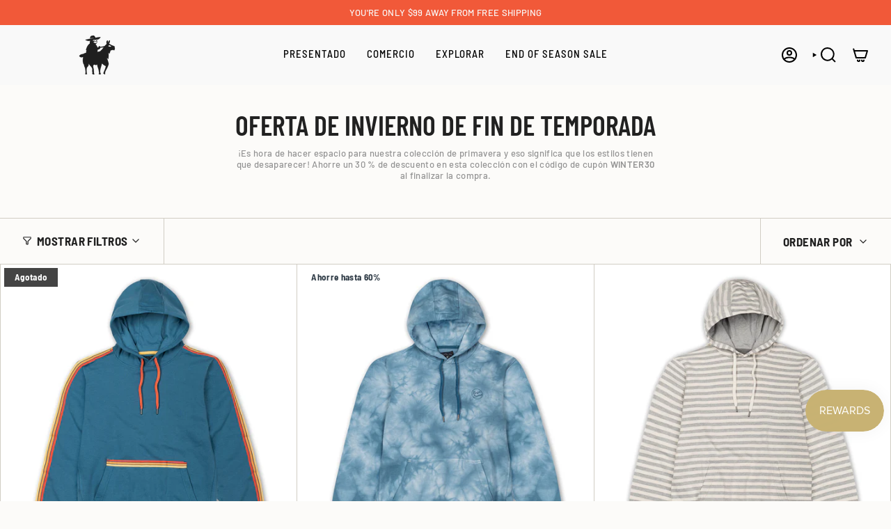

--- FILE ---
content_type: text/html; charset=utf-8
request_url: https://bajallama.com/es/collections/end-of-season-winter-sale
body_size: 64077
content:
<!doctype html>
<html class="no-touch supports-no-cookies" lang="es">
  <head><meta charset="UTF-8">
<meta http-equiv="X-UA-Compatible" content="IE=edge">
<meta name="viewport" content="width=device-width,initial-scale=1"><meta name="theme-color" content="#ab8c52">
<link rel="canonical" href="https://bajallama.com/es/collections/end-of-season-winter-sale">

<!-- ======================= Broadcast Theme V8.0.0 ========================= -->


  <link rel="icon" type="image/png" href="//bajallama.com/cdn/shop/files/BAJA-LLAMA-CLOTHING-APPAREL-FAVICON.png?crop=center&height=32&v=1712054786&width=32">

<link rel="preconnect" href="https://fonts.shopifycdn.com" crossorigin><!-- Title and description ================================================ -->


<title>
    
    Oferta de invierno de fin de temporada
    
    
    
      &ndash; Bajallama
    
  </title>


  <meta name="description" content="¡Es hora de hacer espacio para nuestra colección de primavera y eso significa que los estilos tienen que desaparecer! Ahorre un 30 % de descuento en esta colección con el código de cupón WINTER30 al finalizar la compra.">


<meta property="og:site_name" content="Bajallama">
<meta property="og:url" content="https://bajallama.com/es/collections/end-of-season-winter-sale">
<meta property="og:title" content="Oferta de invierno de fin de temporada">
<meta property="og:type" content="product.group">
<meta property="og:description" content="¡Es hora de hacer espacio para nuestra colección de primavera y eso significa que los estilos tienen que desaparecer! Ahorre un 30 % de descuento en esta colección con el código de cupón WINTER30 al finalizar la compra."><meta name="twitter:card" content="summary_large_image">
<meta name="twitter:title" content="Oferta de invierno de fin de temporada">
<meta name="twitter:description" content="¡Es hora de hacer espacio para nuestra colección de primavera y eso significa que los estilos tienen que desaparecer! Ahorre un 30 % de descuento en esta colección con el código de cupón WINTER30 al finalizar la compra.">
<!-- CSS ================================================================== -->
<style data-shopify>
  @font-face {
  font-family: "Barlow Condensed";
  font-weight: 600;
  font-style: normal;
  font-display: swap;
  src: url("//bajallama.com/cdn/fonts/barlow_condensed/barlowcondensed_n6.30a391fe19ded5366170913f031e653a88992edc.woff2") format("woff2"),
       url("//bajallama.com/cdn/fonts/barlow_condensed/barlowcondensed_n6.99ed11359eef67b853f0c49f37f89f7abe42cd2f.woff") format("woff");
}

  @font-face {
  font-family: Barlow;
  font-weight: 500;
  font-style: normal;
  font-display: swap;
  src: url("//bajallama.com/cdn/fonts/barlow/barlow_n5.a193a1990790eba0cc5cca569d23799830e90f07.woff2") format("woff2"),
       url("//bajallama.com/cdn/fonts/barlow/barlow_n5.ae31c82169b1dc0715609b8cc6a610b917808358.woff") format("woff");
}

  @font-face {
  font-family: "Barlow Semi Condensed";
  font-weight: 500;
  font-style: normal;
  font-display: swap;
  src: url("//bajallama.com/cdn/fonts/barlow_semi_condensed/barlowsemicondensed_n5.b58cb3ba20a34ff774bf00285b96ccef190cb82f.woff2") format("woff2"),
       url("//bajallama.com/cdn/fonts/barlow_semi_condensed/barlowsemicondensed_n5.fedbd2b077c9f1617a460e7c9adb95ccae6de595.woff") format("woff");
}

  @font-face {
  font-family: "Barlow Semi Condensed";
  font-weight: 700;
  font-style: normal;
  font-display: swap;
  src: url("//bajallama.com/cdn/fonts/barlow_semi_condensed/barlowsemicondensed_n7.bfd87af72ccd364a04fd3557ee4689706a53c60c.woff2") format("woff2"),
       url("//bajallama.com/cdn/fonts/barlow_semi_condensed/barlowsemicondensed_n7.5c12dcf28704e69b761b9a34dac2830dec61ae7e.woff") format("woff");
}

  @font-face {
  font-family: "Barlow Semi Condensed";
  font-weight: 400;
  font-style: normal;
  font-display: swap;
  src: url("//bajallama.com/cdn/fonts/barlow_semi_condensed/barlowsemicondensed_n4.08986f000e280db515360498b94696747a1a4649.woff2") format("woff2"),
       url("//bajallama.com/cdn/fonts/barlow_semi_condensed/barlowsemicondensed_n4.3fa52d16ca97e6e9aed9d5fb27c283b4b09d423b.woff") format("woff");
}


  
    @font-face {
  font-family: Barlow;
  font-weight: 600;
  font-style: normal;
  font-display: swap;
  src: url("//bajallama.com/cdn/fonts/barlow/barlow_n6.329f582a81f63f125e63c20a5a80ae9477df68e1.woff2") format("woff2"),
       url("//bajallama.com/cdn/fonts/barlow/barlow_n6.0163402e36247bcb8b02716880d0b39568412e9e.woff") format("woff");
}

  

  
    @font-face {
  font-family: Barlow;
  font-weight: 500;
  font-style: italic;
  font-display: swap;
  src: url("//bajallama.com/cdn/fonts/barlow/barlow_i5.714d58286997b65cd479af615cfa9bb0a117a573.woff2") format("woff2"),
       url("//bajallama.com/cdn/fonts/barlow/barlow_i5.0120f77e6447d3b5df4bbec8ad8c2d029d87fb21.woff") format("woff");
}

  

  
    @font-face {
  font-family: Barlow;
  font-weight: 600;
  font-style: italic;
  font-display: swap;
  src: url("//bajallama.com/cdn/fonts/barlow/barlow_i6.5a22bd20fb27bad4d7674cc6e666fb9c77d813bb.woff2") format("woff2"),
       url("//bajallama.com/cdn/fonts/barlow/barlow_i6.1c8787fcb59f3add01a87f21b38c7ef797e3b3a1.woff") format("woff");
}

  

  
    @font-face {
  font-family: "Barlow Semi Condensed";
  font-weight: 600;
  font-style: normal;
  font-display: swap;
  src: url("//bajallama.com/cdn/fonts/barlow_semi_condensed/barlowsemicondensed_n6.0cde432d270780c18d435b6363ee972d9ec6d3e1.woff2") format("woff2"),
       url("//bajallama.com/cdn/fonts/barlow_semi_condensed/barlowsemicondensed_n6.4445ada960dbbf7e278bf131310eca058f8f4ca9.woff") format("woff");
}

  

  

  
    :root,
    .color-scheme-1 {--COLOR-BG-GRADIENT: #fcfbf9;
      --COLOR-BG: #fcfbf9;
      --COLOR-BG-RGB: 252, 251, 249;

      --COLOR-BG-ACCENT: #f5f2ec;
      --COLOR-BG-ACCENT-LIGHTEN: #ffffff;

      /* === Link Color ===*/

      --COLOR-LINK: #282c2e;
      --COLOR-LINK-A50: rgba(40, 44, 46, 0.5);
      --COLOR-LINK-A70: rgba(40, 44, 46, 0.7);
      --COLOR-LINK-HOVER: rgba(40, 44, 46, 0.7);
      --COLOR-LINK-OPPOSITE: #ffffff;

      --COLOR-TEXT: #212121;
      --COLOR-TEXT-HOVER: rgba(33, 33, 33, 0.7);
      --COLOR-TEXT-LIGHT: #636262;
      --COLOR-TEXT-DARK: #000000;
      --COLOR-TEXT-A5:  rgba(33, 33, 33, 0.05);
      --COLOR-TEXT-A35: rgba(33, 33, 33, 0.35);
      --COLOR-TEXT-A50: rgba(33, 33, 33, 0.5);
      --COLOR-TEXT-A80: rgba(33, 33, 33, 0.8);


      --COLOR-BORDER: rgb(209, 205, 196);
      --COLOR-BORDER-LIGHT: #e2dfd9;
      --COLOR-BORDER-DARK: #a49c8b;
      --COLOR-BORDER-HAIRLINE: #f7f4ef;

      --overlay-bg: #00000021;

      /* === Bright color ===*/
      --COLOR-ACCENT: #ab8c52;
      --COLOR-ACCENT-HOVER: #806430;
      --COLOR-ACCENT-FADE: rgba(171, 140, 82, 0.05);
      --COLOR-ACCENT-LIGHT: #e8d4ae;

      /* === Default Cart Gradient ===*/

      --FREE-SHIPPING-GRADIENT: linear-gradient(to right, var(--COLOR-ACCENT-LIGHT) 0%, var(--accent) 100%);

      /* === Buttons ===*/
      --BTN-PRIMARY-BG: #212121;
      --BTN-PRIMARY-TEXT: #ffffff;
      --BTN-PRIMARY-BORDER: #212121;
      --BTN-PRIMARY-BORDER-A70: rgba(33, 33, 33, 0.7);

      
      
        --BTN-PRIMARY-BG-BRIGHTER: #2e2e2e;
      

      --BTN-SECONDARY-BG: #87ccd0;
      --BTN-SECONDARY-TEXT: #ffffff;
      --BTN-SECONDARY-BORDER: #ab8c52;
      --BTN-SECONDARY-BORDER-A70: rgba(171, 140, 82, 0.7);

      
      
        --BTN-SECONDARY-BG-BRIGHTER: #75c4c9;
      

      
--COLOR-BG-BRIGHTER: #f4f0e8;

      --COLOR-BG-ALPHA-25: rgba(252, 251, 249, 0.25);
      --COLOR-BG-TRANSPARENT: rgba(252, 251, 249, 0);--COLOR-FOOTER-BG-HAIRLINE: #f7f4ef;

      /* Dynamic color variables */
      --accent: var(--COLOR-ACCENT);
      --accent-fade: var(--COLOR-ACCENT-FADE);
      --accent-hover: var(--COLOR-ACCENT-HOVER);
      --border: var(--COLOR-BORDER);
      --border-dark: var(--COLOR-BORDER-DARK);
      --border-light: var(--COLOR-BORDER-LIGHT);
      --border-hairline: var(--COLOR-BORDER-HAIRLINE);
      --bg: var(--COLOR-BG-GRADIENT, var(--COLOR-BG));
      --bg-accent: var(--COLOR-BG-ACCENT);
      --bg-accent-lighten: var(--COLOR-BG-ACCENT-LIGHTEN);
      --icons: var(--COLOR-TEXT);
      --link: var(--COLOR-LINK);
      --link-a50: var(--COLOR-LINK-A50);
      --link-a70: var(--COLOR-LINK-A70);
      --link-hover: var(--COLOR-LINK-HOVER);
      --link-opposite: var(--COLOR-LINK-OPPOSITE);
      --text: var(--COLOR-TEXT);
      --text-dark: var(--COLOR-TEXT-DARK);
      --text-light: var(--COLOR-TEXT-LIGHT);
      --text-hover: var(--COLOR-TEXT-HOVER);
      --text-a5: var(--COLOR-TEXT-A5);
      --text-a35: var(--COLOR-TEXT-A35);
      --text-a50: var(--COLOR-TEXT-A50);
      --text-a80: var(--COLOR-TEXT-A80);
    }
  
    
    .color-scheme-2 {--COLOR-BG-GRADIENT: #87ccd0;
      --COLOR-BG: #87ccd0;
      --COLOR-BG-RGB: 135, 204, 208;

      --COLOR-BG-ACCENT: #f5f2ec;
      --COLOR-BG-ACCENT-LIGHTEN: #ffffff;

      /* === Link Color ===*/

      --COLOR-LINK: #ffffff;
      --COLOR-LINK-A50: rgba(255, 255, 255, 0.5);
      --COLOR-LINK-A70: rgba(255, 255, 255, 0.7);
      --COLOR-LINK-HOVER: rgba(255, 255, 255, 0.7);
      --COLOR-LINK-OPPOSITE: #000000;

      --COLOR-TEXT: #ffffff;
      --COLOR-TEXT-HOVER: rgba(255, 255, 255, 0.7);
      --COLOR-TEXT-LIGHT: #dbf0f1;
      --COLOR-TEXT-DARK: #d9d9d9;
      --COLOR-TEXT-A5:  rgba(255, 255, 255, 0.05);
      --COLOR-TEXT-A35: rgba(255, 255, 255, 0.35);
      --COLOR-TEXT-A50: rgba(255, 255, 255, 0.5);
      --COLOR-TEXT-A80: rgba(255, 255, 255, 0.8);


      --COLOR-BORDER: rgb(209, 208, 206);
      --COLOR-BORDER-LIGHT: #b3cecf;
      --COLOR-BORDER-DARK: #a09e99;
      --COLOR-BORDER-HAIRLINE: #7cc7cc;

      --overlay-bg: #ffffff;

      /* === Bright color ===*/
      --COLOR-ACCENT: #ab8c52;
      --COLOR-ACCENT-HOVER: #806430;
      --COLOR-ACCENT-FADE: rgba(171, 140, 82, 0.05);
      --COLOR-ACCENT-LIGHT: #e8d4ae;

      /* === Default Cart Gradient ===*/

      --FREE-SHIPPING-GRADIENT: linear-gradient(to right, var(--COLOR-ACCENT-LIGHT) 0%, var(--accent) 100%);

      /* === Buttons ===*/
      --BTN-PRIMARY-BG: #212121;
      --BTN-PRIMARY-TEXT: #ffffff;
      --BTN-PRIMARY-BORDER: #ffffff;
      --BTN-PRIMARY-BORDER-A70: rgba(255, 255, 255, 0.7);

      
      
        --BTN-PRIMARY-BG-BRIGHTER: #2e2e2e;
      

      --BTN-SECONDARY-BG: #ffffff;
      --BTN-SECONDARY-TEXT: #000000;
      --BTN-SECONDARY-BORDER: #ab8c52;
      --BTN-SECONDARY-BORDER-A70: rgba(171, 140, 82, 0.7);

      
      
        --BTN-SECONDARY-BG-BRIGHTER: #f2f2f2;
      

      
--COLOR-BG-BRIGHTER: #75c4c9;

      --COLOR-BG-ALPHA-25: rgba(135, 204, 208, 0.25);
      --COLOR-BG-TRANSPARENT: rgba(135, 204, 208, 0);--COLOR-FOOTER-BG-HAIRLINE: #7cc7cc;

      /* Dynamic color variables */
      --accent: var(--COLOR-ACCENT);
      --accent-fade: var(--COLOR-ACCENT-FADE);
      --accent-hover: var(--COLOR-ACCENT-HOVER);
      --border: var(--COLOR-BORDER);
      --border-dark: var(--COLOR-BORDER-DARK);
      --border-light: var(--COLOR-BORDER-LIGHT);
      --border-hairline: var(--COLOR-BORDER-HAIRLINE);
      --bg: var(--COLOR-BG-GRADIENT, var(--COLOR-BG));
      --bg-accent: var(--COLOR-BG-ACCENT);
      --bg-accent-lighten: var(--COLOR-BG-ACCENT-LIGHTEN);
      --icons: var(--COLOR-TEXT);
      --link: var(--COLOR-LINK);
      --link-a50: var(--COLOR-LINK-A50);
      --link-a70: var(--COLOR-LINK-A70);
      --link-hover: var(--COLOR-LINK-HOVER);
      --link-opposite: var(--COLOR-LINK-OPPOSITE);
      --text: var(--COLOR-TEXT);
      --text-dark: var(--COLOR-TEXT-DARK);
      --text-light: var(--COLOR-TEXT-LIGHT);
      --text-hover: var(--COLOR-TEXT-HOVER);
      --text-a5: var(--COLOR-TEXT-A5);
      --text-a35: var(--COLOR-TEXT-A35);
      --text-a50: var(--COLOR-TEXT-A50);
      --text-a80: var(--COLOR-TEXT-A80);
    }
  
    
    .color-scheme-3 {--COLOR-BG-GRADIENT: #f5f2ec;
      --COLOR-BG: #f5f2ec;
      --COLOR-BG-RGB: 245, 242, 236;

      --COLOR-BG-ACCENT: #ffffff;
      --COLOR-BG-ACCENT-LIGHTEN: #ffffff;

      /* === Link Color ===*/

      --COLOR-LINK: #282c2e;
      --COLOR-LINK-A50: rgba(40, 44, 46, 0.5);
      --COLOR-LINK-A70: rgba(40, 44, 46, 0.7);
      --COLOR-LINK-HOVER: rgba(40, 44, 46, 0.7);
      --COLOR-LINK-OPPOSITE: #ffffff;

      --COLOR-TEXT: #212121;
      --COLOR-TEXT-HOVER: rgba(33, 33, 33, 0.7);
      --COLOR-TEXT-LIGHT: #61605e;
      --COLOR-TEXT-DARK: #000000;
      --COLOR-TEXT-A5:  rgba(33, 33, 33, 0.05);
      --COLOR-TEXT-A35: rgba(33, 33, 33, 0.35);
      --COLOR-TEXT-A50: rgba(33, 33, 33, 0.5);
      --COLOR-TEXT-A80: rgba(33, 33, 33, 0.8);


      --COLOR-BORDER: rgb(209, 205, 196);
      --COLOR-BORDER-LIGHT: #dfdcd4;
      --COLOR-BORDER-DARK: #a49c8b;
      --COLOR-BORDER-HAIRLINE: #f0ebe2;

      --overlay-bg: #000000;

      /* === Bright color ===*/
      --COLOR-ACCENT: #ab8c52;
      --COLOR-ACCENT-HOVER: #806430;
      --COLOR-ACCENT-FADE: rgba(171, 140, 82, 0.05);
      --COLOR-ACCENT-LIGHT: #e8d4ae;

      /* === Default Cart Gradient ===*/

      --FREE-SHIPPING-GRADIENT: linear-gradient(to right, var(--COLOR-ACCENT-LIGHT) 0%, var(--accent) 100%);

      /* === Buttons ===*/
      --BTN-PRIMARY-BG: #212121;
      --BTN-PRIMARY-TEXT: #ffffff;
      --BTN-PRIMARY-BORDER: #212121;
      --BTN-PRIMARY-BORDER-A70: rgba(33, 33, 33, 0.7);

      
      
        --BTN-PRIMARY-BG-BRIGHTER: #2e2e2e;
      

      --BTN-SECONDARY-BG: #ab8c52;
      --BTN-SECONDARY-TEXT: #ffffff;
      --BTN-SECONDARY-BORDER: #ab8c52;
      --BTN-SECONDARY-BORDER-A70: rgba(171, 140, 82, 0.7);

      
      
        --BTN-SECONDARY-BG-BRIGHTER: #9a7e4a;
      

      
--COLOR-BG-BRIGHTER: #ece7db;

      --COLOR-BG-ALPHA-25: rgba(245, 242, 236, 0.25);
      --COLOR-BG-TRANSPARENT: rgba(245, 242, 236, 0);--COLOR-FOOTER-BG-HAIRLINE: #f0ebe2;

      /* Dynamic color variables */
      --accent: var(--COLOR-ACCENT);
      --accent-fade: var(--COLOR-ACCENT-FADE);
      --accent-hover: var(--COLOR-ACCENT-HOVER);
      --border: var(--COLOR-BORDER);
      --border-dark: var(--COLOR-BORDER-DARK);
      --border-light: var(--COLOR-BORDER-LIGHT);
      --border-hairline: var(--COLOR-BORDER-HAIRLINE);
      --bg: var(--COLOR-BG-GRADIENT, var(--COLOR-BG));
      --bg-accent: var(--COLOR-BG-ACCENT);
      --bg-accent-lighten: var(--COLOR-BG-ACCENT-LIGHTEN);
      --icons: var(--COLOR-TEXT);
      --link: var(--COLOR-LINK);
      --link-a50: var(--COLOR-LINK-A50);
      --link-a70: var(--COLOR-LINK-A70);
      --link-hover: var(--COLOR-LINK-HOVER);
      --link-opposite: var(--COLOR-LINK-OPPOSITE);
      --text: var(--COLOR-TEXT);
      --text-dark: var(--COLOR-TEXT-DARK);
      --text-light: var(--COLOR-TEXT-LIGHT);
      --text-hover: var(--COLOR-TEXT-HOVER);
      --text-a5: var(--COLOR-TEXT-A5);
      --text-a35: var(--COLOR-TEXT-A35);
      --text-a50: var(--COLOR-TEXT-A50);
      --text-a80: var(--COLOR-TEXT-A80);
    }
  
    
    .color-scheme-4 {--COLOR-BG-GRADIENT: #b0a38b;
      --COLOR-BG: #b0a38b;
      --COLOR-BG-RGB: 176, 163, 139;

      --COLOR-BG-ACCENT: #f5f2ec;
      --COLOR-BG-ACCENT-LIGHTEN: #ffffff;

      /* === Link Color ===*/

      --COLOR-LINK: #282c2e;
      --COLOR-LINK-A50: rgba(40, 44, 46, 0.5);
      --COLOR-LINK-A70: rgba(40, 44, 46, 0.7);
      --COLOR-LINK-HOVER: rgba(40, 44, 46, 0.7);
      --COLOR-LINK-OPPOSITE: #ffffff;

      --COLOR-TEXT: #212121;
      --COLOR-TEXT-HOVER: rgba(33, 33, 33, 0.7);
      --COLOR-TEXT-LIGHT: #4c4841;
      --COLOR-TEXT-DARK: #000000;
      --COLOR-TEXT-A5:  rgba(33, 33, 33, 0.05);
      --COLOR-TEXT-A35: rgba(33, 33, 33, 0.35);
      --COLOR-TEXT-A50: rgba(33, 33, 33, 0.5);
      --COLOR-TEXT-A80: rgba(33, 33, 33, 0.8);


      --COLOR-BORDER: rgb(243, 243, 243);
      --COLOR-BORDER-LIGHT: #d8d3c9;
      --COLOR-BORDER-DARK: #c0c0c0;
      --COLOR-BORDER-HAIRLINE: #aa9c82;

      --overlay-bg: #000000;

      /* === Bright color ===*/
      --COLOR-ACCENT: #ab8c52;
      --COLOR-ACCENT-HOVER: #806430;
      --COLOR-ACCENT-FADE: rgba(171, 140, 82, 0.05);
      --COLOR-ACCENT-LIGHT: #e8d4ae;

      /* === Default Cart Gradient ===*/

      --FREE-SHIPPING-GRADIENT: linear-gradient(to right, var(--COLOR-ACCENT-LIGHT) 0%, var(--accent) 100%);

      /* === Buttons ===*/
      --BTN-PRIMARY-BG: #212121;
      --BTN-PRIMARY-TEXT: #ffffff;
      --BTN-PRIMARY-BORDER: #ffffff;
      --BTN-PRIMARY-BORDER-A70: rgba(255, 255, 255, 0.7);

      
      
        --BTN-PRIMARY-BG-BRIGHTER: #2e2e2e;
      

      --BTN-SECONDARY-BG: #ab8c52;
      --BTN-SECONDARY-TEXT: #ffffff;
      --BTN-SECONDARY-BORDER: #ab8c52;
      --BTN-SECONDARY-BORDER-A70: rgba(171, 140, 82, 0.7);

      
      
        --BTN-SECONDARY-BG-BRIGHTER: #9a7e4a;
      

      
--COLOR-BG-BRIGHTER: #a6977c;

      --COLOR-BG-ALPHA-25: rgba(176, 163, 139, 0.25);
      --COLOR-BG-TRANSPARENT: rgba(176, 163, 139, 0);--COLOR-FOOTER-BG-HAIRLINE: #aa9c82;

      /* Dynamic color variables */
      --accent: var(--COLOR-ACCENT);
      --accent-fade: var(--COLOR-ACCENT-FADE);
      --accent-hover: var(--COLOR-ACCENT-HOVER);
      --border: var(--COLOR-BORDER);
      --border-dark: var(--COLOR-BORDER-DARK);
      --border-light: var(--COLOR-BORDER-LIGHT);
      --border-hairline: var(--COLOR-BORDER-HAIRLINE);
      --bg: var(--COLOR-BG-GRADIENT, var(--COLOR-BG));
      --bg-accent: var(--COLOR-BG-ACCENT);
      --bg-accent-lighten: var(--COLOR-BG-ACCENT-LIGHTEN);
      --icons: var(--COLOR-TEXT);
      --link: var(--COLOR-LINK);
      --link-a50: var(--COLOR-LINK-A50);
      --link-a70: var(--COLOR-LINK-A70);
      --link-hover: var(--COLOR-LINK-HOVER);
      --link-opposite: var(--COLOR-LINK-OPPOSITE);
      --text: var(--COLOR-TEXT);
      --text-dark: var(--COLOR-TEXT-DARK);
      --text-light: var(--COLOR-TEXT-LIGHT);
      --text-hover: var(--COLOR-TEXT-HOVER);
      --text-a5: var(--COLOR-TEXT-A5);
      --text-a35: var(--COLOR-TEXT-A35);
      --text-a50: var(--COLOR-TEXT-A50);
      --text-a80: var(--COLOR-TEXT-A80);
    }
  
    
    .color-scheme-5 {--COLOR-BG-GRADIENT: #000000;
      --COLOR-BG: #000000;
      --COLOR-BG-RGB: 0, 0, 0;

      --COLOR-BG-ACCENT: #f9f9f9;
      --COLOR-BG-ACCENT-LIGHTEN: #ffffff;

      /* === Link Color ===*/

      --COLOR-LINK: #282c2e;
      --COLOR-LINK-A50: rgba(40, 44, 46, 0.5);
      --COLOR-LINK-A70: rgba(40, 44, 46, 0.7);
      --COLOR-LINK-HOVER: rgba(40, 44, 46, 0.7);
      --COLOR-LINK-OPPOSITE: #ffffff;

      --COLOR-TEXT: #f5f2ec;
      --COLOR-TEXT-HOVER: rgba(245, 242, 236, 0.7);
      --COLOR-TEXT-LIGHT: #aca9a5;
      --COLOR-TEXT-DARK: #ded0b6;
      --COLOR-TEXT-A5:  rgba(245, 242, 236, 0.05);
      --COLOR-TEXT-A35: rgba(245, 242, 236, 0.35);
      --COLOR-TEXT-A50: rgba(245, 242, 236, 0.5);
      --COLOR-TEXT-A80: rgba(245, 242, 236, 0.8);


      --COLOR-BORDER: rgb(243, 243, 243);
      --COLOR-BORDER-LIGHT: #929292;
      --COLOR-BORDER-DARK: #c0c0c0;
      --COLOR-BORDER-HAIRLINE: #000000;

      --overlay-bg: #644d3e59;

      /* === Bright color ===*/
      --COLOR-ACCENT: #ab8c52;
      --COLOR-ACCENT-HOVER: #806430;
      --COLOR-ACCENT-FADE: rgba(171, 140, 82, 0.05);
      --COLOR-ACCENT-LIGHT: #e8d4ae;

      /* === Default Cart Gradient ===*/

      --FREE-SHIPPING-GRADIENT: linear-gradient(to right, var(--COLOR-ACCENT-LIGHT) 0%, var(--accent) 100%);

      /* === Buttons ===*/
      --BTN-PRIMARY-BG: #212121;
      --BTN-PRIMARY-TEXT: #ffffff;
      --BTN-PRIMARY-BORDER: #212121;
      --BTN-PRIMARY-BORDER-A70: rgba(33, 33, 33, 0.7);

      
      
        --BTN-PRIMARY-BG-BRIGHTER: #2e2e2e;
      

      --BTN-SECONDARY-BG: #ab8c52;
      --BTN-SECONDARY-TEXT: #ffffff;
      --BTN-SECONDARY-BORDER: #ab8c52;
      --BTN-SECONDARY-BORDER-A70: rgba(171, 140, 82, 0.7);

      
      
        --BTN-SECONDARY-BG-BRIGHTER: #9a7e4a;
      

      
--COLOR-BG-BRIGHTER: #1a1a1a;

      --COLOR-BG-ALPHA-25: rgba(0, 0, 0, 0.25);
      --COLOR-BG-TRANSPARENT: rgba(0, 0, 0, 0);--COLOR-FOOTER-BG-HAIRLINE: #080808;

      /* Dynamic color variables */
      --accent: var(--COLOR-ACCENT);
      --accent-fade: var(--COLOR-ACCENT-FADE);
      --accent-hover: var(--COLOR-ACCENT-HOVER);
      --border: var(--COLOR-BORDER);
      --border-dark: var(--COLOR-BORDER-DARK);
      --border-light: var(--COLOR-BORDER-LIGHT);
      --border-hairline: var(--COLOR-BORDER-HAIRLINE);
      --bg: var(--COLOR-BG-GRADIENT, var(--COLOR-BG));
      --bg-accent: var(--COLOR-BG-ACCENT);
      --bg-accent-lighten: var(--COLOR-BG-ACCENT-LIGHTEN);
      --icons: var(--COLOR-TEXT);
      --link: var(--COLOR-LINK);
      --link-a50: var(--COLOR-LINK-A50);
      --link-a70: var(--COLOR-LINK-A70);
      --link-hover: var(--COLOR-LINK-HOVER);
      --link-opposite: var(--COLOR-LINK-OPPOSITE);
      --text: var(--COLOR-TEXT);
      --text-dark: var(--COLOR-TEXT-DARK);
      --text-light: var(--COLOR-TEXT-LIGHT);
      --text-hover: var(--COLOR-TEXT-HOVER);
      --text-a5: var(--COLOR-TEXT-A5);
      --text-a35: var(--COLOR-TEXT-A35);
      --text-a50: var(--COLOR-TEXT-A50);
      --text-a80: var(--COLOR-TEXT-A80);
    }
  
    
    .color-scheme-6 {--COLOR-BG-GRADIENT: #fcfbf9;
      --COLOR-BG: #fcfbf9;
      --COLOR-BG-RGB: 252, 251, 249;

      --COLOR-BG-ACCENT: #f5f2ec;
      --COLOR-BG-ACCENT-LIGHTEN: #ffffff;

      /* === Link Color ===*/

      --COLOR-LINK: #282c2e;
      --COLOR-LINK-A50: rgba(40, 44, 46, 0.5);
      --COLOR-LINK-A70: rgba(40, 44, 46, 0.7);
      --COLOR-LINK-HOVER: rgba(40, 44, 46, 0.7);
      --COLOR-LINK-OPPOSITE: #ffffff;

      --COLOR-TEXT: #212121;
      --COLOR-TEXT-HOVER: rgba(33, 33, 33, 0.7);
      --COLOR-TEXT-LIGHT: #636262;
      --COLOR-TEXT-DARK: #000000;
      --COLOR-TEXT-A5:  rgba(33, 33, 33, 0.05);
      --COLOR-TEXT-A35: rgba(33, 33, 33, 0.35);
      --COLOR-TEXT-A50: rgba(33, 33, 33, 0.5);
      --COLOR-TEXT-A80: rgba(33, 33, 33, 0.8);


      --COLOR-BORDER: rgb(209, 208, 206);
      --COLOR-BORDER-LIGHT: #e2e1df;
      --COLOR-BORDER-DARK: #a09e99;
      --COLOR-BORDER-HAIRLINE: #f7f4ef;

      --overlay-bg: #000000;

      /* === Bright color ===*/
      --COLOR-ACCENT: #ab8c52;
      --COLOR-ACCENT-HOVER: #806430;
      --COLOR-ACCENT-FADE: rgba(171, 140, 82, 0.05);
      --COLOR-ACCENT-LIGHT: #e8d4ae;

      /* === Default Cart Gradient ===*/

      --FREE-SHIPPING-GRADIENT: linear-gradient(to right, var(--COLOR-ACCENT-LIGHT) 0%, var(--accent) 100%);

      /* === Buttons ===*/
      --BTN-PRIMARY-BG: #ffffff;
      --BTN-PRIMARY-TEXT: #212121;
      --BTN-PRIMARY-BORDER: #ffffff;
      --BTN-PRIMARY-BORDER-A70: rgba(255, 255, 255, 0.7);

      
      
        --BTN-PRIMARY-BG-BRIGHTER: #f2f2f2;
      

      --BTN-SECONDARY-BG: #ab8c52;
      --BTN-SECONDARY-TEXT: #ffffff;
      --BTN-SECONDARY-BORDER: #ab8c52;
      --BTN-SECONDARY-BORDER-A70: rgba(171, 140, 82, 0.7);

      
      
        --BTN-SECONDARY-BG-BRIGHTER: #9a7e4a;
      

      
--COLOR-BG-BRIGHTER: #f4f0e8;

      --COLOR-BG-ALPHA-25: rgba(252, 251, 249, 0.25);
      --COLOR-BG-TRANSPARENT: rgba(252, 251, 249, 0);--COLOR-FOOTER-BG-HAIRLINE: #f7f4ef;

      /* Dynamic color variables */
      --accent: var(--COLOR-ACCENT);
      --accent-fade: var(--COLOR-ACCENT-FADE);
      --accent-hover: var(--COLOR-ACCENT-HOVER);
      --border: var(--COLOR-BORDER);
      --border-dark: var(--COLOR-BORDER-DARK);
      --border-light: var(--COLOR-BORDER-LIGHT);
      --border-hairline: var(--COLOR-BORDER-HAIRLINE);
      --bg: var(--COLOR-BG-GRADIENT, var(--COLOR-BG));
      --bg-accent: var(--COLOR-BG-ACCENT);
      --bg-accent-lighten: var(--COLOR-BG-ACCENT-LIGHTEN);
      --icons: var(--COLOR-TEXT);
      --link: var(--COLOR-LINK);
      --link-a50: var(--COLOR-LINK-A50);
      --link-a70: var(--COLOR-LINK-A70);
      --link-hover: var(--COLOR-LINK-HOVER);
      --link-opposite: var(--COLOR-LINK-OPPOSITE);
      --text: var(--COLOR-TEXT);
      --text-dark: var(--COLOR-TEXT-DARK);
      --text-light: var(--COLOR-TEXT-LIGHT);
      --text-hover: var(--COLOR-TEXT-HOVER);
      --text-a5: var(--COLOR-TEXT-A5);
      --text-a35: var(--COLOR-TEXT-A35);
      --text-a50: var(--COLOR-TEXT-A50);
      --text-a80: var(--COLOR-TEXT-A80);
    }
  
    
    .color-scheme-7 {--COLOR-BG-GRADIENT: #f5f2ec;
      --COLOR-BG: #f5f2ec;
      --COLOR-BG-RGB: 245, 242, 236;

      --COLOR-BG-ACCENT: #f5f2ec;
      --COLOR-BG-ACCENT-LIGHTEN: #ffffff;

      /* === Link Color ===*/

      --COLOR-LINK: #282c2e;
      --COLOR-LINK-A50: rgba(40, 44, 46, 0.5);
      --COLOR-LINK-A70: rgba(40, 44, 46, 0.7);
      --COLOR-LINK-HOVER: rgba(40, 44, 46, 0.7);
      --COLOR-LINK-OPPOSITE: #ffffff;

      --COLOR-TEXT: #685a3f;
      --COLOR-TEXT-HOVER: rgba(104, 90, 63, 0.7);
      --COLOR-TEXT-LIGHT: #928873;
      --COLOR-TEXT-DARK: #3d321e;
      --COLOR-TEXT-A5:  rgba(104, 90, 63, 0.05);
      --COLOR-TEXT-A35: rgba(104, 90, 63, 0.35);
      --COLOR-TEXT-A50: rgba(104, 90, 63, 0.5);
      --COLOR-TEXT-A80: rgba(104, 90, 63, 0.8);


      --COLOR-BORDER: rgb(209, 205, 196);
      --COLOR-BORDER-LIGHT: #dfdcd4;
      --COLOR-BORDER-DARK: #a49c8b;
      --COLOR-BORDER-HAIRLINE: #f0ebe2;

      --overlay-bg: #000000;

      /* === Bright color ===*/
      --COLOR-ACCENT: #ab8c52;
      --COLOR-ACCENT-HOVER: #806430;
      --COLOR-ACCENT-FADE: rgba(171, 140, 82, 0.05);
      --COLOR-ACCENT-LIGHT: #e8d4ae;

      /* === Default Cart Gradient ===*/

      --FREE-SHIPPING-GRADIENT: linear-gradient(to right, var(--COLOR-ACCENT-LIGHT) 0%, var(--accent) 100%);

      /* === Buttons ===*/
      --BTN-PRIMARY-BG: #212121;
      --BTN-PRIMARY-TEXT: #ffffff;
      --BTN-PRIMARY-BORDER: #212121;
      --BTN-PRIMARY-BORDER-A70: rgba(33, 33, 33, 0.7);

      
      
        --BTN-PRIMARY-BG-BRIGHTER: #2e2e2e;
      

      --BTN-SECONDARY-BG: #ab8c52;
      --BTN-SECONDARY-TEXT: #ffffff;
      --BTN-SECONDARY-BORDER: #ab8c52;
      --BTN-SECONDARY-BORDER-A70: rgba(171, 140, 82, 0.7);

      
      
        --BTN-SECONDARY-BG-BRIGHTER: #9a7e4a;
      

      
--COLOR-BG-BRIGHTER: #ece7db;

      --COLOR-BG-ALPHA-25: rgba(245, 242, 236, 0.25);
      --COLOR-BG-TRANSPARENT: rgba(245, 242, 236, 0);--COLOR-FOOTER-BG-HAIRLINE: #f0ebe2;

      /* Dynamic color variables */
      --accent: var(--COLOR-ACCENT);
      --accent-fade: var(--COLOR-ACCENT-FADE);
      --accent-hover: var(--COLOR-ACCENT-HOVER);
      --border: var(--COLOR-BORDER);
      --border-dark: var(--COLOR-BORDER-DARK);
      --border-light: var(--COLOR-BORDER-LIGHT);
      --border-hairline: var(--COLOR-BORDER-HAIRLINE);
      --bg: var(--COLOR-BG-GRADIENT, var(--COLOR-BG));
      --bg-accent: var(--COLOR-BG-ACCENT);
      --bg-accent-lighten: var(--COLOR-BG-ACCENT-LIGHTEN);
      --icons: var(--COLOR-TEXT);
      --link: var(--COLOR-LINK);
      --link-a50: var(--COLOR-LINK-A50);
      --link-a70: var(--COLOR-LINK-A70);
      --link-hover: var(--COLOR-LINK-HOVER);
      --link-opposite: var(--COLOR-LINK-OPPOSITE);
      --text: var(--COLOR-TEXT);
      --text-dark: var(--COLOR-TEXT-DARK);
      --text-light: var(--COLOR-TEXT-LIGHT);
      --text-hover: var(--COLOR-TEXT-HOVER);
      --text-a5: var(--COLOR-TEXT-A5);
      --text-a35: var(--COLOR-TEXT-A35);
      --text-a50: var(--COLOR-TEXT-A50);
      --text-a80: var(--COLOR-TEXT-A80);
    }
  
    
    .color-scheme-8 {--COLOR-BG-GRADIENT: #eae6dd;
      --COLOR-BG: #eae6dd;
      --COLOR-BG-RGB: 234, 230, 221;

      --COLOR-BG-ACCENT: #f5f2ec;
      --COLOR-BG-ACCENT-LIGHTEN: #ffffff;

      /* === Link Color ===*/

      --COLOR-LINK: #282c2e;
      --COLOR-LINK-A50: rgba(40, 44, 46, 0.5);
      --COLOR-LINK-A70: rgba(40, 44, 46, 0.7);
      --COLOR-LINK-HOVER: rgba(40, 44, 46, 0.7);
      --COLOR-LINK-OPPOSITE: #ffffff;

      --COLOR-TEXT: #212121;
      --COLOR-TEXT-HOVER: rgba(33, 33, 33, 0.7);
      --COLOR-TEXT-LIGHT: #5d5c59;
      --COLOR-TEXT-DARK: #000000;
      --COLOR-TEXT-A5:  rgba(33, 33, 33, 0.05);
      --COLOR-TEXT-A35: rgba(33, 33, 33, 0.35);
      --COLOR-TEXT-A50: rgba(33, 33, 33, 0.5);
      --COLOR-TEXT-A80: rgba(33, 33, 33, 0.8);


      --COLOR-BORDER: rgb(209, 205, 196);
      --COLOR-BORDER-LIGHT: #dbd7ce;
      --COLOR-BORDER-DARK: #a49c8b;
      --COLOR-BORDER-HAIRLINE: #e4dfd4;

      --overlay-bg: #000000;

      /* === Bright color ===*/
      --COLOR-ACCENT: #ab8c52;
      --COLOR-ACCENT-HOVER: #806430;
      --COLOR-ACCENT-FADE: rgba(171, 140, 82, 0.05);
      --COLOR-ACCENT-LIGHT: #e8d4ae;

      /* === Default Cart Gradient ===*/

      --FREE-SHIPPING-GRADIENT: linear-gradient(to right, var(--COLOR-ACCENT-LIGHT) 0%, var(--accent) 100%);

      /* === Buttons ===*/
      --BTN-PRIMARY-BG: #212121;
      --BTN-PRIMARY-TEXT: #ffffff;
      --BTN-PRIMARY-BORDER: #212121;
      --BTN-PRIMARY-BORDER-A70: rgba(33, 33, 33, 0.7);

      
      
        --BTN-PRIMARY-BG-BRIGHTER: #2e2e2e;
      

      --BTN-SECONDARY-BG: #ab8c52;
      --BTN-SECONDARY-TEXT: #ffffff;
      --BTN-SECONDARY-BORDER: #ab8c52;
      --BTN-SECONDARY-BORDER-A70: rgba(171, 140, 82, 0.7);

      
      
        --BTN-SECONDARY-BG-BRIGHTER: #9a7e4a;
      

      
--COLOR-BG-BRIGHTER: #e0dacd;

      --COLOR-BG-ALPHA-25: rgba(234, 230, 221, 0.25);
      --COLOR-BG-TRANSPARENT: rgba(234, 230, 221, 0);--COLOR-FOOTER-BG-HAIRLINE: #e4dfd4;

      /* Dynamic color variables */
      --accent: var(--COLOR-ACCENT);
      --accent-fade: var(--COLOR-ACCENT-FADE);
      --accent-hover: var(--COLOR-ACCENT-HOVER);
      --border: var(--COLOR-BORDER);
      --border-dark: var(--COLOR-BORDER-DARK);
      --border-light: var(--COLOR-BORDER-LIGHT);
      --border-hairline: var(--COLOR-BORDER-HAIRLINE);
      --bg: var(--COLOR-BG-GRADIENT, var(--COLOR-BG));
      --bg-accent: var(--COLOR-BG-ACCENT);
      --bg-accent-lighten: var(--COLOR-BG-ACCENT-LIGHTEN);
      --icons: var(--COLOR-TEXT);
      --link: var(--COLOR-LINK);
      --link-a50: var(--COLOR-LINK-A50);
      --link-a70: var(--COLOR-LINK-A70);
      --link-hover: var(--COLOR-LINK-HOVER);
      --link-opposite: var(--COLOR-LINK-OPPOSITE);
      --text: var(--COLOR-TEXT);
      --text-dark: var(--COLOR-TEXT-DARK);
      --text-light: var(--COLOR-TEXT-LIGHT);
      --text-hover: var(--COLOR-TEXT-HOVER);
      --text-a5: var(--COLOR-TEXT-A5);
      --text-a35: var(--COLOR-TEXT-A35);
      --text-a50: var(--COLOR-TEXT-A50);
      --text-a80: var(--COLOR-TEXT-A80);
    }
  
    
    .color-scheme-9 {--COLOR-BG-GRADIENT: #aecfb8;
      --COLOR-BG: #aecfb8;
      --COLOR-BG-RGB: 174, 207, 184;

      --COLOR-BG-ACCENT: #f5f2ec;
      --COLOR-BG-ACCENT-LIGHTEN: #ffffff;

      /* === Link Color ===*/

      --COLOR-LINK: #282c2e;
      --COLOR-LINK-A50: rgba(40, 44, 46, 0.5);
      --COLOR-LINK-A70: rgba(40, 44, 46, 0.7);
      --COLOR-LINK-HOVER: rgba(40, 44, 46, 0.7);
      --COLOR-LINK-OPPOSITE: #ffffff;

      --COLOR-TEXT: #212121;
      --COLOR-TEXT-HOVER: rgba(33, 33, 33, 0.7);
      --COLOR-TEXT-LIGHT: #4b554e;
      --COLOR-TEXT-DARK: #000000;
      --COLOR-TEXT-A5:  rgba(33, 33, 33, 0.05);
      --COLOR-TEXT-A35: rgba(33, 33, 33, 0.35);
      --COLOR-TEXT-A50: rgba(33, 33, 33, 0.5);
      --COLOR-TEXT-A80: rgba(33, 33, 33, 0.8);


      --COLOR-BORDER: rgb(234, 234, 234);
      --COLOR-BORDER-LIGHT: #d2dfd6;
      --COLOR-BORDER-DARK: #b7b7b7;
      --COLOR-BORDER-HAIRLINE: #a4c9b0;

      --overlay-bg: #000000;

      /* === Bright color ===*/
      --COLOR-ACCENT: #ab8c52;
      --COLOR-ACCENT-HOVER: #806430;
      --COLOR-ACCENT-FADE: rgba(171, 140, 82, 0.05);
      --COLOR-ACCENT-LIGHT: #e8d4ae;

      /* === Default Cart Gradient ===*/

      --FREE-SHIPPING-GRADIENT: linear-gradient(to right, var(--COLOR-ACCENT-LIGHT) 0%, var(--accent) 100%);

      /* === Buttons ===*/
      --BTN-PRIMARY-BG: #212121;
      --BTN-PRIMARY-TEXT: #ffffff;
      --BTN-PRIMARY-BORDER: #212121;
      --BTN-PRIMARY-BORDER-A70: rgba(33, 33, 33, 0.7);

      
      
        --BTN-PRIMARY-BG-BRIGHTER: #2e2e2e;
      

      --BTN-SECONDARY-BG: #f5f2ec;
      --BTN-SECONDARY-TEXT: #212121;
      --BTN-SECONDARY-BORDER: #f5f2ec;
      --BTN-SECONDARY-BORDER-A70: rgba(245, 242, 236, 0.7);

      
      
        --BTN-SECONDARY-BG-BRIGHTER: #ece7db;
      

      
--COLOR-BG-BRIGHTER: #9ec6aa;

      --COLOR-BG-ALPHA-25: rgba(174, 207, 184, 0.25);
      --COLOR-BG-TRANSPARENT: rgba(174, 207, 184, 0);--COLOR-FOOTER-BG-HAIRLINE: #a4c9b0;

      /* Dynamic color variables */
      --accent: var(--COLOR-ACCENT);
      --accent-fade: var(--COLOR-ACCENT-FADE);
      --accent-hover: var(--COLOR-ACCENT-HOVER);
      --border: var(--COLOR-BORDER);
      --border-dark: var(--COLOR-BORDER-DARK);
      --border-light: var(--COLOR-BORDER-LIGHT);
      --border-hairline: var(--COLOR-BORDER-HAIRLINE);
      --bg: var(--COLOR-BG-GRADIENT, var(--COLOR-BG));
      --bg-accent: var(--COLOR-BG-ACCENT);
      --bg-accent-lighten: var(--COLOR-BG-ACCENT-LIGHTEN);
      --icons: var(--COLOR-TEXT);
      --link: var(--COLOR-LINK);
      --link-a50: var(--COLOR-LINK-A50);
      --link-a70: var(--COLOR-LINK-A70);
      --link-hover: var(--COLOR-LINK-HOVER);
      --link-opposite: var(--COLOR-LINK-OPPOSITE);
      --text: var(--COLOR-TEXT);
      --text-dark: var(--COLOR-TEXT-DARK);
      --text-light: var(--COLOR-TEXT-LIGHT);
      --text-hover: var(--COLOR-TEXT-HOVER);
      --text-a5: var(--COLOR-TEXT-A5);
      --text-a35: var(--COLOR-TEXT-A35);
      --text-a50: var(--COLOR-TEXT-A50);
      --text-a80: var(--COLOR-TEXT-A80);
    }
  
    
    .color-scheme-10 {--COLOR-BG-GRADIENT: rgba(0,0,0,0);
      --COLOR-BG: rgba(0,0,0,0);
      --COLOR-BG-RGB: 0, 0, 0;

      --COLOR-BG-ACCENT: #f5f2ec;
      --COLOR-BG-ACCENT-LIGHTEN: #ffffff;

      /* === Link Color ===*/

      --COLOR-LINK: #282c2e;
      --COLOR-LINK-A50: rgba(40, 44, 46, 0.5);
      --COLOR-LINK-A70: rgba(40, 44, 46, 0.7);
      --COLOR-LINK-HOVER: rgba(40, 44, 46, 0.7);
      --COLOR-LINK-OPPOSITE: #ffffff;

      --COLOR-TEXT: #ffffff;
      --COLOR-TEXT-HOVER: rgba(255, 255, 255, 0.7);
      --COLOR-TEXT-LIGHT: rgba(179, 179, 179, 0.7);
      --COLOR-TEXT-DARK: #d9d9d9;
      --COLOR-TEXT-A5:  rgba(255, 255, 255, 0.05);
      --COLOR-TEXT-A35: rgba(255, 255, 255, 0.35);
      --COLOR-TEXT-A50: rgba(255, 255, 255, 0.5);
      --COLOR-TEXT-A80: rgba(255, 255, 255, 0.8);


      --COLOR-BORDER: rgb(209, 205, 196);
      --COLOR-BORDER-LIGHT: rgba(125, 123, 118, 0.6);
      --COLOR-BORDER-DARK: #a49c8b;
      --COLOR-BORDER-HAIRLINE: rgba(0, 0, 0, 0.0);

      --overlay-bg: #000000;

      /* === Bright color ===*/
      --COLOR-ACCENT: #ab8c52;
      --COLOR-ACCENT-HOVER: #806430;
      --COLOR-ACCENT-FADE: rgba(171, 140, 82, 0.05);
      --COLOR-ACCENT-LIGHT: #e8d4ae;

      /* === Default Cart Gradient ===*/

      --FREE-SHIPPING-GRADIENT: linear-gradient(to right, var(--COLOR-ACCENT-LIGHT) 0%, var(--accent) 100%);

      /* === Buttons ===*/
      --BTN-PRIMARY-BG: #212121;
      --BTN-PRIMARY-TEXT: #ffffff;
      --BTN-PRIMARY-BORDER: #ffffff;
      --BTN-PRIMARY-BORDER-A70: rgba(255, 255, 255, 0.7);

      
      
        --BTN-PRIMARY-BG-BRIGHTER: #2e2e2e;
      

      --BTN-SECONDARY-BG: #ab8c52;
      --BTN-SECONDARY-TEXT: #ffffff;
      --BTN-SECONDARY-BORDER: #ab8c52;
      --BTN-SECONDARY-BORDER-A70: rgba(171, 140, 82, 0.7);

      
      
        --BTN-SECONDARY-BG-BRIGHTER: #9a7e4a;
      

      
--COLOR-BG-BRIGHTER: rgba(26, 26, 26, 0.0);

      --COLOR-BG-ALPHA-25: rgba(0, 0, 0, 0.25);
      --COLOR-BG-TRANSPARENT: rgba(0, 0, 0, 0);--COLOR-FOOTER-BG-HAIRLINE: rgba(8, 8, 8, 0.0);

      /* Dynamic color variables */
      --accent: var(--COLOR-ACCENT);
      --accent-fade: var(--COLOR-ACCENT-FADE);
      --accent-hover: var(--COLOR-ACCENT-HOVER);
      --border: var(--COLOR-BORDER);
      --border-dark: var(--COLOR-BORDER-DARK);
      --border-light: var(--COLOR-BORDER-LIGHT);
      --border-hairline: var(--COLOR-BORDER-HAIRLINE);
      --bg: var(--COLOR-BG-GRADIENT, var(--COLOR-BG));
      --bg-accent: var(--COLOR-BG-ACCENT);
      --bg-accent-lighten: var(--COLOR-BG-ACCENT-LIGHTEN);
      --icons: var(--COLOR-TEXT);
      --link: var(--COLOR-LINK);
      --link-a50: var(--COLOR-LINK-A50);
      --link-a70: var(--COLOR-LINK-A70);
      --link-hover: var(--COLOR-LINK-HOVER);
      --link-opposite: var(--COLOR-LINK-OPPOSITE);
      --text: var(--COLOR-TEXT);
      --text-dark: var(--COLOR-TEXT-DARK);
      --text-light: var(--COLOR-TEXT-LIGHT);
      --text-hover: var(--COLOR-TEXT-HOVER);
      --text-a5: var(--COLOR-TEXT-A5);
      --text-a35: var(--COLOR-TEXT-A35);
      --text-a50: var(--COLOR-TEXT-A50);
      --text-a80: var(--COLOR-TEXT-A80);
    }
  
    
    .color-scheme-11 {--COLOR-BG-GRADIENT: rgba(0,0,0,0);
      --COLOR-BG: rgba(0,0,0,0);
      --COLOR-BG-RGB: 0, 0, 0;

      --COLOR-BG-ACCENT: #f5f2ec;
      --COLOR-BG-ACCENT-LIGHTEN: #ffffff;

      /* === Link Color ===*/

      --COLOR-LINK: #282c2e;
      --COLOR-LINK-A50: rgba(40, 44, 46, 0.5);
      --COLOR-LINK-A70: rgba(40, 44, 46, 0.7);
      --COLOR-LINK-HOVER: rgba(40, 44, 46, 0.7);
      --COLOR-LINK-OPPOSITE: #ffffff;

      --COLOR-TEXT: #ffffff;
      --COLOR-TEXT-HOVER: rgba(255, 255, 255, 0.7);
      --COLOR-TEXT-LIGHT: rgba(179, 179, 179, 0.7);
      --COLOR-TEXT-DARK: #d9d9d9;
      --COLOR-TEXT-A5:  rgba(255, 255, 255, 0.05);
      --COLOR-TEXT-A35: rgba(255, 255, 255, 0.35);
      --COLOR-TEXT-A50: rgba(255, 255, 255, 0.5);
      --COLOR-TEXT-A80: rgba(255, 255, 255, 0.8);


      --COLOR-BORDER: rgb(209, 205, 196);
      --COLOR-BORDER-LIGHT: rgba(125, 123, 118, 0.6);
      --COLOR-BORDER-DARK: #a49c8b;
      --COLOR-BORDER-HAIRLINE: rgba(0, 0, 0, 0.0);

      --overlay-bg: #000000;

      /* === Bright color ===*/
      --COLOR-ACCENT: #ab8c52;
      --COLOR-ACCENT-HOVER: #806430;
      --COLOR-ACCENT-FADE: rgba(171, 140, 82, 0.05);
      --COLOR-ACCENT-LIGHT: #e8d4ae;

      /* === Default Cart Gradient ===*/

      --FREE-SHIPPING-GRADIENT: linear-gradient(to right, var(--COLOR-ACCENT-LIGHT) 0%, var(--accent) 100%);

      /* === Buttons ===*/
      --BTN-PRIMARY-BG: #212121;
      --BTN-PRIMARY-TEXT: #ffffff;
      --BTN-PRIMARY-BORDER: #ffffff;
      --BTN-PRIMARY-BORDER-A70: rgba(255, 255, 255, 0.7);

      
      
        --BTN-PRIMARY-BG-BRIGHTER: #2e2e2e;
      

      --BTN-SECONDARY-BG: #ab8c52;
      --BTN-SECONDARY-TEXT: #ffffff;
      --BTN-SECONDARY-BORDER: #ab8c52;
      --BTN-SECONDARY-BORDER-A70: rgba(171, 140, 82, 0.7);

      
      
        --BTN-SECONDARY-BG-BRIGHTER: #9a7e4a;
      

      
--COLOR-BG-BRIGHTER: rgba(26, 26, 26, 0.0);

      --COLOR-BG-ALPHA-25: rgba(0, 0, 0, 0.25);
      --COLOR-BG-TRANSPARENT: rgba(0, 0, 0, 0);--COLOR-FOOTER-BG-HAIRLINE: rgba(8, 8, 8, 0.0);

      /* Dynamic color variables */
      --accent: var(--COLOR-ACCENT);
      --accent-fade: var(--COLOR-ACCENT-FADE);
      --accent-hover: var(--COLOR-ACCENT-HOVER);
      --border: var(--COLOR-BORDER);
      --border-dark: var(--COLOR-BORDER-DARK);
      --border-light: var(--COLOR-BORDER-LIGHT);
      --border-hairline: var(--COLOR-BORDER-HAIRLINE);
      --bg: var(--COLOR-BG-GRADIENT, var(--COLOR-BG));
      --bg-accent: var(--COLOR-BG-ACCENT);
      --bg-accent-lighten: var(--COLOR-BG-ACCENT-LIGHTEN);
      --icons: var(--COLOR-TEXT);
      --link: var(--COLOR-LINK);
      --link-a50: var(--COLOR-LINK-A50);
      --link-a70: var(--COLOR-LINK-A70);
      --link-hover: var(--COLOR-LINK-HOVER);
      --link-opposite: var(--COLOR-LINK-OPPOSITE);
      --text: var(--COLOR-TEXT);
      --text-dark: var(--COLOR-TEXT-DARK);
      --text-light: var(--COLOR-TEXT-LIGHT);
      --text-hover: var(--COLOR-TEXT-HOVER);
      --text-a5: var(--COLOR-TEXT-A5);
      --text-a35: var(--COLOR-TEXT-A35);
      --text-a50: var(--COLOR-TEXT-A50);
      --text-a80: var(--COLOR-TEXT-A80);
    }
  
    
    .color-scheme-365dac4d-f8ad-45b3-bc5b-96a628074aac {--COLOR-BG-GRADIENT: #f15939;
      --COLOR-BG: #f15939;
      --COLOR-BG-RGB: 241, 89, 57;

      --COLOR-BG-ACCENT: #f5f2ec;
      --COLOR-BG-ACCENT-LIGHTEN: #ffffff;

      /* === Link Color ===*/

      --COLOR-LINK: #f9f9f9;
      --COLOR-LINK-A50: rgba(249, 249, 249, 0.5);
      --COLOR-LINK-A70: rgba(249, 249, 249, 0.7);
      --COLOR-LINK-HOVER: rgba(249, 249, 249, 0.7);
      --COLOR-LINK-OPPOSITE: #000000;

      --COLOR-TEXT: #f9f9f9;
      --COLOR-TEXT-HOVER: rgba(249, 249, 249, 0.7);
      --COLOR-TEXT-LIGHT: #f7c9bf;
      --COLOR-TEXT-DARK: #dacbcb;
      --COLOR-TEXT-A5:  rgba(249, 249, 249, 0.05);
      --COLOR-TEXT-A35: rgba(249, 249, 249, 0.35);
      --COLOR-TEXT-A50: rgba(249, 249, 249, 0.5);
      --COLOR-TEXT-A80: rgba(249, 249, 249, 0.8);


      --COLOR-BORDER: rgb(209, 205, 196);
      --COLOR-BORDER-LIGHT: #de9f8c;
      --COLOR-BORDER-DARK: #a49c8b;
      --COLOR-BORDER-HAIRLINE: #f04d2b;

      --overlay-bg: #00000021;

      /* === Bright color ===*/
      --COLOR-ACCENT: #ab8c52;
      --COLOR-ACCENT-HOVER: #806430;
      --COLOR-ACCENT-FADE: rgba(171, 140, 82, 0.05);
      --COLOR-ACCENT-LIGHT: #e8d4ae;

      /* === Default Cart Gradient ===*/

      --FREE-SHIPPING-GRADIENT: linear-gradient(to right, var(--COLOR-ACCENT-LIGHT) 0%, var(--accent) 100%);

      /* === Buttons ===*/
      --BTN-PRIMARY-BG: #212121;
      --BTN-PRIMARY-TEXT: #ffffff;
      --BTN-PRIMARY-BORDER: #212121;
      --BTN-PRIMARY-BORDER-A70: rgba(33, 33, 33, 0.7);

      
      
        --BTN-PRIMARY-BG-BRIGHTER: #2e2e2e;
      

      --BTN-SECONDARY-BG: #87ccd0;
      --BTN-SECONDARY-TEXT: #ffffff;
      --BTN-SECONDARY-BORDER: #ab8c52;
      --BTN-SECONDARY-BORDER-A70: rgba(171, 140, 82, 0.7);

      
      
        --BTN-SECONDARY-BG-BRIGHTER: #75c4c9;
      

      
--COLOR-BG-BRIGHTER: #ef4521;

      --COLOR-BG-ALPHA-25: rgba(241, 89, 57, 0.25);
      --COLOR-BG-TRANSPARENT: rgba(241, 89, 57, 0);--COLOR-FOOTER-BG-HAIRLINE: #f04d2b;

      /* Dynamic color variables */
      --accent: var(--COLOR-ACCENT);
      --accent-fade: var(--COLOR-ACCENT-FADE);
      --accent-hover: var(--COLOR-ACCENT-HOVER);
      --border: var(--COLOR-BORDER);
      --border-dark: var(--COLOR-BORDER-DARK);
      --border-light: var(--COLOR-BORDER-LIGHT);
      --border-hairline: var(--COLOR-BORDER-HAIRLINE);
      --bg: var(--COLOR-BG-GRADIENT, var(--COLOR-BG));
      --bg-accent: var(--COLOR-BG-ACCENT);
      --bg-accent-lighten: var(--COLOR-BG-ACCENT-LIGHTEN);
      --icons: var(--COLOR-TEXT);
      --link: var(--COLOR-LINK);
      --link-a50: var(--COLOR-LINK-A50);
      --link-a70: var(--COLOR-LINK-A70);
      --link-hover: var(--COLOR-LINK-HOVER);
      --link-opposite: var(--COLOR-LINK-OPPOSITE);
      --text: var(--COLOR-TEXT);
      --text-dark: var(--COLOR-TEXT-DARK);
      --text-light: var(--COLOR-TEXT-LIGHT);
      --text-hover: var(--COLOR-TEXT-HOVER);
      --text-a5: var(--COLOR-TEXT-A5);
      --text-a35: var(--COLOR-TEXT-A35);
      --text-a50: var(--COLOR-TEXT-A50);
      --text-a80: var(--COLOR-TEXT-A80);
    }
  

  body, .color-scheme-1, .color-scheme-2, .color-scheme-3, .color-scheme-4, .color-scheme-5, .color-scheme-6, .color-scheme-7, .color-scheme-8, .color-scheme-9, .color-scheme-10, .color-scheme-11, .color-scheme-365dac4d-f8ad-45b3-bc5b-96a628074aac {
    color: var(--text);
    background: var(--bg);
  }

  :root {
    --scrollbar-width: 0px;

    /* === Product grid badges ===*/
    --COLOR-SALE-BG: #ffffff;
    --COLOR-SALE-TEXT: #313d48;

    --COLOR-BADGE-BG: #444444;
    --COLOR-BADGE-TEXT: #ffffff;

    --COLOR-SOLD-BG: #444444;
    --COLOR-SOLD-TEXT: #ffffff;

    --COLOR-NEW-BADGE-BG: #444444;
    --COLOR-NEW-BADGE-TEXT: #ffffff;

    --COLOR-PREORDER-BG: #444444;
    --COLOR-PREORDER-TEXT: #ffffff;

    /* === Quick Add ===*/
    --COLOR-QUICK-ADD-BG: #f1f0ee;
    --COLOR-QUICK-ADD-BG-BRIGHTER: #e5e4e0;
    --COLOR-QUICK-ADD-TEXT: #000000;

    /* === Product sale color ===*/
    --COLOR-SALE: #000000;

    /* === Helper colors for form error states ===*/
    --COLOR-ERROR: #721C24;
    --COLOR-ERROR-BG: #F8D7DA;
    --COLOR-ERROR-BORDER: #F5C6CB;

    --COLOR-SUCCESS: #56AD6A;
    --COLOR-SUCCESS-BG: rgba(86, 173, 106, 0.2);

    
      --RADIUS: 0px;
      --RADIUS-SELECT: 0px;
    

    --COLOR-HEADER-LINK: #000000;
    --COLOR-HEADER-LINK-HOVER: #000000;

    --COLOR-MENU-BG: #f9f9f9;
    --COLOR-SUBMENU-BG: #f9f9f9;
    --COLOR-SUBMENU-LINK: #000000;
    --COLOR-SUBMENU-LINK-HOVER: rgba(0, 0, 0, 0.7);
    --COLOR-SUBMENU-TEXT-LIGHT: #4b4b4b;

    
      --COLOR-MENU-TRANSPARENT: #ffffff;
      --COLOR-MENU-TRANSPARENT-HOVER: #ffffff;
    

    --TRANSPARENT: rgba(255, 255, 255, 0);

    /* === Default overlay opacity ===*/
    --underlay-opacity: 1;
    --underlay-bg: rgba(0,0,0,0.4);
    --header-overlay-color: transparent;

    /* === Custom Cursor ===*/
    --ICON-ZOOM-IN: url( "//bajallama.com/cdn/shop/t/131/assets/icon-zoom-in.svg?v=182473373117644429561761909316" );
    --ICON-ZOOM-OUT: url( "//bajallama.com/cdn/shop/t/131/assets/icon-zoom-out.svg?v=101497157853986683871761909298" );

    /* === Custom Icons ===*/
    
    
      
      --ICON-ADD-BAG: url( "//bajallama.com/cdn/shop/t/131/assets/icon-add-bag-bold.svg?v=153593870113319288171761909294" );
      --ICON-ADD-CART: url( "//bajallama.com/cdn/shop/t/131/assets/icon-add-cart-bold.svg?v=118344279592785774811761909299" );
      --ICON-ARROW-LEFT: url( "//bajallama.com/cdn/shop/t/131/assets/icon-nav-arrow-left-bold.svg?v=75922491337402238261761909302" );
      --ICON-ARROW-RIGHT: url( "//bajallama.com/cdn/shop/t/131/assets/icon-nav-arrow-right-bold.svg?v=86694277064616749521761909302" );
      --ICON-SELECT: url("//bajallama.com/cdn/shop/t/131/assets/icon-select-bold.svg?v=31261472038038585131761909302");
    

    --PRODUCT-GRID-ASPECT-RATIO: 100%;

    /* === Typography ===*/
    --FONT-HEADING-MINI: 10px;
    --FONT-HEADING-X-SMALL: 16px;
    --FONT-HEADING-SMALL: 20px;
    --FONT-HEADING-MEDIUM: 29px;
    --FONT-HEADING-LARGE: 40px;
    --FONT-HEADING-X-LARGE: 52px;

    --FONT-HEADING-MINI-MOBILE: 10px;
    --FONT-HEADING-X-SMALL-MOBILE: 11px;
    --FONT-HEADING-SMALL-MOBILE: 12px;
    --FONT-HEADING-MEDIUM-MOBILE: 17px;
    --FONT-HEADING-LARGE-MOBILE: 30px;
    --FONT-HEADING-X-LARGE-MOBILE: 35px;

    --FONT-STACK-BODY: Barlow, sans-serif;
    --FONT-STYLE-BODY: normal;
    --FONT-WEIGHT-BODY: 500;
    --FONT-WEIGHT-BODY-BOLD: 600;

    --LETTER-SPACING-BODY: 0.025em;

    --FONT-STACK-HEADING: "Barlow Condensed", sans-serif;
    --FONT-WEIGHT-HEADING: 600;
    --FONT-STYLE-HEADING: normal;

    --FONT-UPPERCASE-HEADING: uppercase;
    --LETTER-SPACING-HEADING: 0.0em;

    --FONT-STACK-SUBHEADING: "Barlow Semi Condensed", sans-serif;
    --FONT-WEIGHT-SUBHEADING: 400;
    --FONT-STYLE-SUBHEADING: normal;
    --FONT-SIZE-SUBHEADING-DESKTOP: 16px;
    --FONT-SIZE-SUBHEADING-MOBILE: 14px;

    --FONT-UPPERCASE-SUBHEADING: uppercase;
    --LETTER-SPACING-SUBHEADING: 0.125em;

    --FONT-STACK-NAV: "Barlow Semi Condensed", sans-serif;
    --FONT-WEIGHT-NAV: 500;
    --FONT-WEIGHT-NAV-BOLD: 600;
    --FONT-STYLE-NAV: normal;
    --FONT-SIZE-NAV: 17px;


    --LETTER-SPACING-NAV: 0.1em;

    --FONT-SIZE-BASE: 13px;

    /* === Parallax ===*/
    --PARALLAX-STRENGTH-MIN: 120.0%;
    --PARALLAX-STRENGTH-MAX: 130.0%;--COLUMNS: 4;
    --COLUMNS-MEDIUM: 3;
    --COLUMNS-SMALL: 2;
    --COLUMNS-MOBILE: 1;--LAYOUT-OUTER: 32px;
      --LAYOUT-GUTTER: 32px;
      --LAYOUT-OUTER-MEDIUM: 22px;
      --LAYOUT-GUTTER-MEDIUM: 22px;
      --LAYOUT-OUTER-SMALL: 16px;
      --LAYOUT-GUTTER-SMALL: 16px;--base-animation-delay: 0ms;
    --line-height-normal: 1.375; /* Equals to line-height: normal; */--SIDEBAR-WIDTH: 270px;
      --SIDEBAR-WIDTH-MEDIUM: 258px;--DRAWER-WIDTH: 380px;--ICON-STROKE-WIDTH: 2px;

    /* === Button General ===*/
    --BTN-FONT-STACK: "Barlow Semi Condensed", sans-serif;
    --BTN-FONT-WEIGHT: 700;
    --BTN-FONT-STYLE: normal;
    --BTN-FONT-SIZE: 17px;
    --BTN-SIZE-SMALL: 7px;
    --BTN-SIZE-MEDIUM: 11px;
    --BTN-SIZE-LARGE: 14px;--BTN-FONT-SIZE-BODY: 1.3076923076923077rem;

    --BTN-LETTER-SPACING: 0.025em;
    --BTN-UPPERCASE: uppercase;
    --BTN-TEXT-ARROW-OFFSET: -1px;

    /* === Button White ===*/
    --COLOR-TEXT-BTN-BG-WHITE: #fff;
    --COLOR-TEXT-BTN-BORDER-WHITE: #fff;
    --COLOR-TEXT-BTN-WHITE: #000;
    --COLOR-TEXT-BTN-WHITE-A70: rgba(255, 255, 255, 0.7);
    --COLOR-TEXT-BTN-BG-WHITE-BRIGHTER: #f2f2f2;

    /* === Button Black ===*/
    --COLOR-TEXT-BTN-BG-BLACK: #000;
    --COLOR-TEXT-BTN-BORDER-BLACK: #000;
    --COLOR-TEXT-BTN-BLACK: #fff;
    --COLOR-TEXT-BTN-BLACK-A70: rgba(0, 0, 0, 0.7);
    --COLOR-TEXT-BTN-BG-BLACK-BRIGHTER: #0d0d0d;

    /* === Swatch Size ===*/
    --swatch-size-filters: 1.15rem;
    --swatch-size-product: 2.2rem;
  }

  /* === Backdrop ===*/
  ::backdrop {
    --underlay-opacity: 1;
    --underlay-bg: rgba(0,0,0,0.4);
  }

  /* === Gray background on Product grid items ===*/
  

  *,
  *::before,
  *::after {
    box-sizing: inherit;
  }

  * { -webkit-font-smoothing: antialiased; }

  html {
    box-sizing: border-box;
    font-size: var(--FONT-SIZE-BASE);
  }

  html,
  body { min-height: 100%; }

  body {
    position: relative;
    min-width: 320px;
    font-size: var(--FONT-SIZE-BASE);
    text-size-adjust: 100%;
    -webkit-text-size-adjust: 100%;
  }
</style>
<link rel="preload" as="font" href="//bajallama.com/cdn/fonts/barlow/barlow_n5.a193a1990790eba0cc5cca569d23799830e90f07.woff2" type="font/woff2" crossorigin><link rel="preload" as="font" href="//bajallama.com/cdn/fonts/barlow_condensed/barlowcondensed_n6.30a391fe19ded5366170913f031e653a88992edc.woff2" type="font/woff2" crossorigin><link rel="preload" as="font" href="//bajallama.com/cdn/fonts/barlow_semi_condensed/barlowsemicondensed_n5.b58cb3ba20a34ff774bf00285b96ccef190cb82f.woff2" type="font/woff2" crossorigin><link rel="preload" as="font" href="//bajallama.com/cdn/fonts/barlow_semi_condensed/barlowsemicondensed_n7.bfd87af72ccd364a04fd3557ee4689706a53c60c.woff2" type="font/woff2" crossorigin><link rel="preload" as="font" href="//bajallama.com/cdn/fonts/barlow_semi_condensed/barlowsemicondensed_n4.08986f000e280db515360498b94696747a1a4649.woff2" type="font/woff2" crossorigin><link href="//bajallama.com/cdn/shop/t/131/assets/theme.css?v=105007609395970588771762267366" rel="stylesheet" type="text/css" media="all" />
<link href="//bajallama.com/cdn/shop/t/131/assets/swatches.css?v=157844926215047500451761909309" rel="stylesheet" type="text/css" media="all" />
<style data-shopify>.swatches {
    --black: #000000;--cream-off-white: #ede9d9;--charcoal: #3a3a3a;--white: #fafafa;--pink-red: #f45180;--blue: #6eabf4;--green-turquoise: #73d8be;--mustard-yellow: #e8c531;--navy: #2b436d;--pattern: url(//bajallama.com/cdn/shop/files/Pattern_small.png?v=14504021048248308742);--pattern-reverse: url(//bajallama.com/cdn/shop/files/Pattern-Reverse_small.png?v=7162913659975488486);--blank: url(//bajallama.com/cdn/shop/files/blank_small.png?v=44969);
  }</style>
<script>
    document.documentElement.style.setProperty('--scrollbar-width', `${getScrollbarWidth()}px`);

    function getScrollbarWidth() {
      // Creating invisible container
      const outer = document.createElement('div');
      outer.style.visibility = 'hidden';
      outer.style.overflow = 'scroll'; // forcing scrollbar to appear
      outer.style.msOverflowStyle = 'scrollbar'; // needed for WinJS apps
      document.documentElement.appendChild(outer);

      // Creating inner element and placing it in the container
      const inner = document.createElement('div');
      outer.appendChild(inner);

      // Calculating difference between container's full width and the child width
      const scrollbarWidth = outer.offsetWidth - inner.offsetWidth;

      // Removing temporary elements from the DOM
      outer.parentNode.removeChild(outer);

      return scrollbarWidth;
    }

    let root = '/es';
    if (root[root.length - 1] !== '/') {
      root = root + '/';
    }

    window.theme = {
      routes: {
        root: root,
        shop_url: 'https://bajallama.com',
        cart_url: '/es/cart',
        cart_add_url: '/es/cart/add',
        cart_change_url: '/es/cart/change',
        cart_update_url: '/es/cart/update',
        product_recommendations_url: '/es/recommendations/products',
        predictive_search_url: '/es/search/suggest',
        addresses_url: '/es/account/addresses'
      },
      assets: {
        photoswipe: '//bajallama.com/cdn/shop/t/131/assets/photoswipe.js?v=162613001030112971491761909320',
        rellax: '//bajallama.com/cdn/shop/t/131/assets/rellax.js?v=4664090443844197101761909309',
        smoothscroll: '//bajallama.com/cdn/shop/t/131/assets/smoothscroll.js?v=37906625415260927261761909292',
      },
      strings: {
        addToCart: "Agregar al carrito",
        sale: "A la venta",
        soldOut: "Agotado",
        preOrder: "Hacer un pedido",
        subscription: "Suscripción",
        unavailable: "No disponible",
        unavailable_with_option: `[value] - No disponible`,
        cartAcceptanceError: "Debes aceptar nuestros términos y condiciones.",
        discount_not_applicable: "Descuento no aplicable",
        discount_already_applied: "Descuento ya aplicado",
        shippingCalcSubmitButton: "Calcular gasto de envío.",
        shippingCalcSubmitButtonDisabled: "Calculando",
        oneColor: "color",
        otherColor: "colores",
        free: "Gratis",
        sku: "SKU",
        playVideo: "Reproducir vídeo",
        pauseVideo: "Pausar el vídeo",
      },
      settings: {
        cartType: "drawer",
        customerLoggedIn: null ? true : false,
        enableQuickAdd: true,
        enableAnimations: true,
        collectionSwatchStyle: "text-slider",
        mobileMenuType: null,
        atcButtonShowPrice: false,
        productPageSticky: false,
      },
      sliderArrows: {
        prev: '<button type="button" class="slider__button slider__button--prev" data-button-arrow data-button-prev>' + "Anterior" + '</button>',
        next: '<button type="button" class="slider__button slider__button--next" data-button-arrow data-button-next>' + "Siguiente" + '</button>',
      },
      moneyFormat: false ? "${{amount}} USD" : "${{amount}}",
      moneyWithoutCurrencyFormat: "${{amount}}",
      moneyWithCurrencyFormat: "${{amount}} USD",
      subtotal: 0,
      info: {
        name: 'broadcast',
        version: '8.0.0',
        role: 'main'
      },
    };

    let windowInnerHeight = window.innerHeight;
    document.documentElement.style.setProperty('--full-height', `${windowInnerHeight}px`);
    document.documentElement.style.setProperty('--three-quarters', `${windowInnerHeight * 0.75}px`);
    document.documentElement.style.setProperty('--two-thirds', `${windowInnerHeight * 0.66}px`);
    document.documentElement.style.setProperty('--one-half', `${windowInnerHeight * 0.5}px`);
    document.documentElement.style.setProperty('--one-third', `${windowInnerHeight * 0.33}px`);
    document.documentElement.style.setProperty('--one-fifth', `${windowInnerHeight * 0.2}px`);
</script>



<!-- Theme Javascript ============================================================== -->
<script src="//bajallama.com/cdn/shop/t/131/assets/vendor.js?v=9664966025159750891761909307" defer="defer"></script>
<script src="//bajallama.com/cdn/shop/t/131/assets/theme.js?v=122998032327029019861761909303" defer="defer"></script><!-- Shopify app scripts =========================================================== -->
<script>window.performance && window.performance.mark && window.performance.mark('shopify.content_for_header.start');</script><meta name="google-site-verification" content="4NACmUOb5QAM-rnWNGTdl2AMN5JlhAKqmj3AZyM3omg">
<meta name="google-site-verification" content="4NACmUOb5QAM-rnWNGTdl2AMN5JlhAKqmj3AZyM3omg">
<meta id="shopify-digital-wallet" name="shopify-digital-wallet" content="/24462999/digital_wallets/dialog">
<meta name="shopify-checkout-api-token" content="8619ed21bb0961bf51c97b69ef745dde">
<meta id="in-context-paypal-metadata" data-shop-id="24462999" data-venmo-supported="true" data-environment="production" data-locale="es_ES" data-paypal-v4="true" data-currency="USD">
<link rel="alternate" type="application/atom+xml" title="Feed" href="/es/collections/end-of-season-winter-sale.atom" />
<link rel="alternate" hreflang="x-default" href="https://bajallama.com/collections/end-of-season-winter-sale">
<link rel="alternate" hreflang="en-US" href="https://bajallama.com/collections/end-of-season-winter-sale">
<link rel="alternate" hreflang="es-US" href="https://bajallama.com/es/collections/end-of-season-winter-sale">
<link rel="alternate" type="application/json+oembed" href="https://bajallama.com/es/collections/end-of-season-winter-sale.oembed">
<script async="async" src="/checkouts/internal/preloads.js?locale=es-US"></script>
<link rel="preconnect" href="https://shop.app" crossorigin="anonymous">
<script async="async" src="https://shop.app/checkouts/internal/preloads.js?locale=es-US&shop_id=24462999" crossorigin="anonymous"></script>
<script id="apple-pay-shop-capabilities" type="application/json">{"shopId":24462999,"countryCode":"US","currencyCode":"USD","merchantCapabilities":["supports3DS"],"merchantId":"gid:\/\/shopify\/Shop\/24462999","merchantName":"Bajallama","requiredBillingContactFields":["postalAddress","email"],"requiredShippingContactFields":["postalAddress","email"],"shippingType":"shipping","supportedNetworks":["visa","masterCard","amex","discover","elo","jcb"],"total":{"type":"pending","label":"Bajallama","amount":"1.00"},"shopifyPaymentsEnabled":true,"supportsSubscriptions":true}</script>
<script id="shopify-features" type="application/json">{"accessToken":"8619ed21bb0961bf51c97b69ef745dde","betas":["rich-media-storefront-analytics"],"domain":"bajallama.com","predictiveSearch":true,"shopId":24462999,"locale":"es"}</script>
<script>var Shopify = Shopify || {};
Shopify.shop = "bajallama.myshopify.com";
Shopify.locale = "es";
Shopify.currency = {"active":"USD","rate":"1.0"};
Shopify.country = "US";
Shopify.theme = {"name":"Updated copy of Copy of Updated copy of Broadcast","id":140369035338,"schema_name":"Broadcast","schema_version":"8.0.0","theme_store_id":868,"role":"main"};
Shopify.theme.handle = "null";
Shopify.theme.style = {"id":null,"handle":null};
Shopify.cdnHost = "bajallama.com/cdn";
Shopify.routes = Shopify.routes || {};
Shopify.routes.root = "/es/";</script>
<script type="module">!function(o){(o.Shopify=o.Shopify||{}).modules=!0}(window);</script>
<script>!function(o){function n(){var o=[];function n(){o.push(Array.prototype.slice.apply(arguments))}return n.q=o,n}var t=o.Shopify=o.Shopify||{};t.loadFeatures=n(),t.autoloadFeatures=n()}(window);</script>
<script>
  window.ShopifyPay = window.ShopifyPay || {};
  window.ShopifyPay.apiHost = "shop.app\/pay";
  window.ShopifyPay.redirectState = null;
</script>
<script id="shop-js-analytics" type="application/json">{"pageType":"collection"}</script>
<script defer="defer" async type="module" src="//bajallama.com/cdn/shopifycloud/shop-js/modules/v2/client.init-shop-cart-sync_BauuRneq.es.esm.js"></script>
<script defer="defer" async type="module" src="//bajallama.com/cdn/shopifycloud/shop-js/modules/v2/chunk.common_JQpvZAPo.esm.js"></script>
<script defer="defer" async type="module" src="//bajallama.com/cdn/shopifycloud/shop-js/modules/v2/chunk.modal_Cc_JA9bg.esm.js"></script>
<script type="module">
  await import("//bajallama.com/cdn/shopifycloud/shop-js/modules/v2/client.init-shop-cart-sync_BauuRneq.es.esm.js");
await import("//bajallama.com/cdn/shopifycloud/shop-js/modules/v2/chunk.common_JQpvZAPo.esm.js");
await import("//bajallama.com/cdn/shopifycloud/shop-js/modules/v2/chunk.modal_Cc_JA9bg.esm.js");

  window.Shopify.SignInWithShop?.initShopCartSync?.({"fedCMEnabled":true,"windoidEnabled":true});

</script>
<script>
  window.Shopify = window.Shopify || {};
  if (!window.Shopify.featureAssets) window.Shopify.featureAssets = {};
  window.Shopify.featureAssets['shop-js'] = {"shop-cart-sync":["modules/v2/client.shop-cart-sync_BVP18cnx.es.esm.js","modules/v2/chunk.common_JQpvZAPo.esm.js","modules/v2/chunk.modal_Cc_JA9bg.esm.js"],"init-fed-cm":["modules/v2/client.init-fed-cm_D8ocI3Hl.es.esm.js","modules/v2/chunk.common_JQpvZAPo.esm.js","modules/v2/chunk.modal_Cc_JA9bg.esm.js"],"shop-toast-manager":["modules/v2/client.shop-toast-manager_CLAzazP1.es.esm.js","modules/v2/chunk.common_JQpvZAPo.esm.js","modules/v2/chunk.modal_Cc_JA9bg.esm.js"],"init-shop-cart-sync":["modules/v2/client.init-shop-cart-sync_BauuRneq.es.esm.js","modules/v2/chunk.common_JQpvZAPo.esm.js","modules/v2/chunk.modal_Cc_JA9bg.esm.js"],"shop-button":["modules/v2/client.shop-button_CyDIc4qj.es.esm.js","modules/v2/chunk.common_JQpvZAPo.esm.js","modules/v2/chunk.modal_Cc_JA9bg.esm.js"],"init-windoid":["modules/v2/client.init-windoid_oJvx2C9L.es.esm.js","modules/v2/chunk.common_JQpvZAPo.esm.js","modules/v2/chunk.modal_Cc_JA9bg.esm.js"],"shop-cash-offers":["modules/v2/client.shop-cash-offers_CkIkb9Wi.es.esm.js","modules/v2/chunk.common_JQpvZAPo.esm.js","modules/v2/chunk.modal_Cc_JA9bg.esm.js"],"pay-button":["modules/v2/client.pay-button_5yb_uJBU.es.esm.js","modules/v2/chunk.common_JQpvZAPo.esm.js","modules/v2/chunk.modal_Cc_JA9bg.esm.js"],"init-customer-accounts":["modules/v2/client.init-customer-accounts_CO9OeEd-.es.esm.js","modules/v2/client.shop-login-button_DLqQTw7D.es.esm.js","modules/v2/chunk.common_JQpvZAPo.esm.js","modules/v2/chunk.modal_Cc_JA9bg.esm.js"],"avatar":["modules/v2/client.avatar_BTnouDA3.es.esm.js"],"checkout-modal":["modules/v2/client.checkout-modal_yS2RcjXz.es.esm.js","modules/v2/chunk.common_JQpvZAPo.esm.js","modules/v2/chunk.modal_Cc_JA9bg.esm.js"],"init-shop-for-new-customer-accounts":["modules/v2/client.init-shop-for-new-customer-accounts_DPeXQnFd.es.esm.js","modules/v2/client.shop-login-button_DLqQTw7D.es.esm.js","modules/v2/chunk.common_JQpvZAPo.esm.js","modules/v2/chunk.modal_Cc_JA9bg.esm.js"],"init-customer-accounts-sign-up":["modules/v2/client.init-customer-accounts-sign-up_D_IzRyVC.es.esm.js","modules/v2/client.shop-login-button_DLqQTw7D.es.esm.js","modules/v2/chunk.common_JQpvZAPo.esm.js","modules/v2/chunk.modal_Cc_JA9bg.esm.js"],"init-shop-email-lookup-coordinator":["modules/v2/client.init-shop-email-lookup-coordinator_CRbuXBM_.es.esm.js","modules/v2/chunk.common_JQpvZAPo.esm.js","modules/v2/chunk.modal_Cc_JA9bg.esm.js"],"shop-follow-button":["modules/v2/client.shop-follow-button_Bv9YhKz6.es.esm.js","modules/v2/chunk.common_JQpvZAPo.esm.js","modules/v2/chunk.modal_Cc_JA9bg.esm.js"],"shop-login-button":["modules/v2/client.shop-login-button_DLqQTw7D.es.esm.js","modules/v2/chunk.common_JQpvZAPo.esm.js","modules/v2/chunk.modal_Cc_JA9bg.esm.js"],"shop-login":["modules/v2/client.shop-login_CYZ0rRS7.es.esm.js","modules/v2/chunk.common_JQpvZAPo.esm.js","modules/v2/chunk.modal_Cc_JA9bg.esm.js"],"lead-capture":["modules/v2/client.lead-capture_X_4VExJo.es.esm.js","modules/v2/chunk.common_JQpvZAPo.esm.js","modules/v2/chunk.modal_Cc_JA9bg.esm.js"],"payment-terms":["modules/v2/client.payment-terms_DA3Rk9yv.es.esm.js","modules/v2/chunk.common_JQpvZAPo.esm.js","modules/v2/chunk.modal_Cc_JA9bg.esm.js"]};
</script>
<script>(function() {
  var isLoaded = false;
  function asyncLoad() {
    if (isLoaded) return;
    isLoaded = true;
    var urls = ["\/\/code.tidio.co\/v0wehcxim2aejzps96ewoucape6nlraz.js?shop=bajallama.myshopify.com","https:\/\/cdn.getcarro.com\/script-tags\/all\/050820094100.js?shop=bajallama.myshopify.com","https:\/\/zooomyapps.com\/cartreminder\/ZooomyStickyOrderCapture.js?shop=bajallama.myshopify.com","https:\/\/static.shareasale.com\/json\/shopify\/deduplication.js?shop=bajallama.myshopify.com","https:\/\/static.shareasale.com\/json\/shopify\/shareasale-tracking.js?sasmid=128012\u0026ssmtid=19038\u0026shop=bajallama.myshopify.com","https:\/\/shopify-widget.route.com\/shopify.widget.js?shop=bajallama.myshopify.com","https:\/\/id-shop.govx.com\/app\/bajallama.myshopify.com\/govx.js?shop=bajallama.myshopify.com","https:\/\/cdn.attn.tv\/bajallama\/dtag.js?shop=bajallama.myshopify.com","https:\/\/cdn.rebuyengine.com\/onsite\/js\/rebuy.js?shop=bajallama.myshopify.com"];
    for (var i = 0; i < urls.length; i++) {
      var s = document.createElement('script');
      s.type = 'text/javascript';
      s.async = true;
      s.src = urls[i];
      var x = document.getElementsByTagName('script')[0];
      x.parentNode.insertBefore(s, x);
    }
  };
  if(window.attachEvent) {
    window.attachEvent('onload', asyncLoad);
  } else {
    window.addEventListener('load', asyncLoad, false);
  }
})();</script>
<script id="__st">var __st={"a":24462999,"offset":-28800,"reqid":"f60c30d3-be3f-457c-b5be-9fab32f6ad25-1769537449","pageurl":"bajallama.com\/es\/collections\/end-of-season-winter-sale","u":"2340f3777ec1","p":"collection","rtyp":"collection","rid":269142196298};</script>
<script>window.ShopifyPaypalV4VisibilityTracking = true;</script>
<script id="captcha-bootstrap">!function(){'use strict';const t='contact',e='account',n='new_comment',o=[[t,t],['blogs',n],['comments',n],[t,'customer']],c=[[e,'customer_login'],[e,'guest_login'],[e,'recover_customer_password'],[e,'create_customer']],r=t=>t.map((([t,e])=>`form[action*='/${t}']:not([data-nocaptcha='true']) input[name='form_type'][value='${e}']`)).join(','),a=t=>()=>t?[...document.querySelectorAll(t)].map((t=>t.form)):[];function s(){const t=[...o],e=r(t);return a(e)}const i='password',u='form_key',d=['recaptcha-v3-token','g-recaptcha-response','h-captcha-response',i],f=()=>{try{return window.sessionStorage}catch{return}},m='__shopify_v',_=t=>t.elements[u];function p(t,e,n=!1){try{const o=window.sessionStorage,c=JSON.parse(o.getItem(e)),{data:r}=function(t){const{data:e,action:n}=t;return t[m]||n?{data:e,action:n}:{data:t,action:n}}(c);for(const[e,n]of Object.entries(r))t.elements[e]&&(t.elements[e].value=n);n&&o.removeItem(e)}catch(o){console.error('form repopulation failed',{error:o})}}const l='form_type',E='cptcha';function T(t){t.dataset[E]=!0}const w=window,h=w.document,L='Shopify',v='ce_forms',y='captcha';let A=!1;((t,e)=>{const n=(g='f06e6c50-85a8-45c8-87d0-21a2b65856fe',I='https://cdn.shopify.com/shopifycloud/storefront-forms-hcaptcha/ce_storefront_forms_captcha_hcaptcha.v1.5.2.iife.js',D={infoText:'Protegido por hCaptcha',privacyText:'Privacidad',termsText:'Términos'},(t,e,n)=>{const o=w[L][v],c=o.bindForm;if(c)return c(t,g,e,D).then(n);var r;o.q.push([[t,g,e,D],n]),r=I,A||(h.body.append(Object.assign(h.createElement('script'),{id:'captcha-provider',async:!0,src:r})),A=!0)});var g,I,D;w[L]=w[L]||{},w[L][v]=w[L][v]||{},w[L][v].q=[],w[L][y]=w[L][y]||{},w[L][y].protect=function(t,e){n(t,void 0,e),T(t)},Object.freeze(w[L][y]),function(t,e,n,w,h,L){const[v,y,A,g]=function(t,e,n){const i=e?o:[],u=t?c:[],d=[...i,...u],f=r(d),m=r(i),_=r(d.filter((([t,e])=>n.includes(e))));return[a(f),a(m),a(_),s()]}(w,h,L),I=t=>{const e=t.target;return e instanceof HTMLFormElement?e:e&&e.form},D=t=>v().includes(t);t.addEventListener('submit',(t=>{const e=I(t);if(!e)return;const n=D(e)&&!e.dataset.hcaptchaBound&&!e.dataset.recaptchaBound,o=_(e),c=g().includes(e)&&(!o||!o.value);(n||c)&&t.preventDefault(),c&&!n&&(function(t){try{if(!f())return;!function(t){const e=f();if(!e)return;const n=_(t);if(!n)return;const o=n.value;o&&e.removeItem(o)}(t);const e=Array.from(Array(32),(()=>Math.random().toString(36)[2])).join('');!function(t,e){_(t)||t.append(Object.assign(document.createElement('input'),{type:'hidden',name:u})),t.elements[u].value=e}(t,e),function(t,e){const n=f();if(!n)return;const o=[...t.querySelectorAll(`input[type='${i}']`)].map((({name:t})=>t)),c=[...d,...o],r={};for(const[a,s]of new FormData(t).entries())c.includes(a)||(r[a]=s);n.setItem(e,JSON.stringify({[m]:1,action:t.action,data:r}))}(t,e)}catch(e){console.error('failed to persist form',e)}}(e),e.submit())}));const S=(t,e)=>{t&&!t.dataset[E]&&(n(t,e.some((e=>e===t))),T(t))};for(const o of['focusin','change'])t.addEventListener(o,(t=>{const e=I(t);D(e)&&S(e,y())}));const B=e.get('form_key'),M=e.get(l),P=B&&M;t.addEventListener('DOMContentLoaded',(()=>{const t=y();if(P)for(const e of t)e.elements[l].value===M&&p(e,B);[...new Set([...A(),...v().filter((t=>'true'===t.dataset.shopifyCaptcha))])].forEach((e=>S(e,t)))}))}(h,new URLSearchParams(w.location.search),n,t,e,['guest_login'])})(!0,!0)}();</script>
<script integrity="sha256-4kQ18oKyAcykRKYeNunJcIwy7WH5gtpwJnB7kiuLZ1E=" data-source-attribution="shopify.loadfeatures" defer="defer" src="//bajallama.com/cdn/shopifycloud/storefront/assets/storefront/load_feature-a0a9edcb.js" crossorigin="anonymous"></script>
<script crossorigin="anonymous" defer="defer" src="//bajallama.com/cdn/shopifycloud/storefront/assets/shopify_pay/storefront-65b4c6d7.js?v=20250812"></script>
<script data-source-attribution="shopify.dynamic_checkout.dynamic.init">var Shopify=Shopify||{};Shopify.PaymentButton=Shopify.PaymentButton||{isStorefrontPortableWallets:!0,init:function(){window.Shopify.PaymentButton.init=function(){};var t=document.createElement("script");t.src="https://bajallama.com/cdn/shopifycloud/portable-wallets/latest/portable-wallets.es.js",t.type="module",document.head.appendChild(t)}};
</script>
<script data-source-attribution="shopify.dynamic_checkout.buyer_consent">
  function portableWalletsHideBuyerConsent(e){var t=document.getElementById("shopify-buyer-consent"),n=document.getElementById("shopify-subscription-policy-button");t&&n&&(t.classList.add("hidden"),t.setAttribute("aria-hidden","true"),n.removeEventListener("click",e))}function portableWalletsShowBuyerConsent(e){var t=document.getElementById("shopify-buyer-consent"),n=document.getElementById("shopify-subscription-policy-button");t&&n&&(t.classList.remove("hidden"),t.removeAttribute("aria-hidden"),n.addEventListener("click",e))}window.Shopify?.PaymentButton&&(window.Shopify.PaymentButton.hideBuyerConsent=portableWalletsHideBuyerConsent,window.Shopify.PaymentButton.showBuyerConsent=portableWalletsShowBuyerConsent);
</script>
<script data-source-attribution="shopify.dynamic_checkout.cart.bootstrap">document.addEventListener("DOMContentLoaded",(function(){function t(){return document.querySelector("shopify-accelerated-checkout-cart, shopify-accelerated-checkout")}if(t())Shopify.PaymentButton.init();else{new MutationObserver((function(e,n){t()&&(Shopify.PaymentButton.init(),n.disconnect())})).observe(document.body,{childList:!0,subtree:!0})}}));
</script>
<link id="shopify-accelerated-checkout-styles" rel="stylesheet" media="screen" href="https://bajallama.com/cdn/shopifycloud/portable-wallets/latest/accelerated-checkout-backwards-compat.css" crossorigin="anonymous">
<style id="shopify-accelerated-checkout-cart">
        #shopify-buyer-consent {
  margin-top: 1em;
  display: inline-block;
  width: 100%;
}

#shopify-buyer-consent.hidden {
  display: none;
}

#shopify-subscription-policy-button {
  background: none;
  border: none;
  padding: 0;
  text-decoration: underline;
  font-size: inherit;
  cursor: pointer;
}

#shopify-subscription-policy-button::before {
  box-shadow: none;
}

      </style>

<script>window.performance && window.performance.mark && window.performance.mark('shopify.content_for_header.end');</script>

    <!-- X conversion tracking base code -->
<script>
!function(e,t,n,s,u,a){e.twq||(s=e.twq=function(){s.exe?s.exe.apply(s,arguments):s.queue.push(arguments);
},s.version='1.1',s.queue=[],u=t.createElement(n),u.async=!0,u.src='https://static.ads-twitter.com/uwt.js',
a=t.getElementsByTagName(n)[0],a.parentNode.insertBefore(u,a))}(window,document,'script');
twq('config','olwkm');
</script>
<!-- End X conversion tracking base code -->
  <!-- BEGIN app block: shopify://apps/okendo/blocks/theme-settings/bb689e69-ea70-4661-8fb7-ad24a2e23c29 --><!-- BEGIN app snippet: header-metafields -->




    







    <style data-oke-reviews-version="0.82.1" type="text/css" data-href="https://d3hw6dc1ow8pp2.cloudfront.net/reviews-widget-plus/css/okendo-reviews-styles.9d163ae1.css"></style><style data-oke-reviews-version="0.82.1" type="text/css" data-href="https://d3hw6dc1ow8pp2.cloudfront.net/reviews-widget-plus/css/modules/okendo-star-rating.4cb378a8.css"></style><style data-oke-reviews-version="0.82.1" type="text/css" data-href="https://d3hw6dc1ow8pp2.cloudfront.net/reviews-widget-plus/css/modules/okendo-reviews-keywords.0942444f.css"></style><style data-oke-reviews-version="0.82.1" type="text/css" data-href="https://d3hw6dc1ow8pp2.cloudfront.net/reviews-widget-plus/css/modules/okendo-reviews-summary.a0c9d7d6.css"></style><style type="text/css">.okeReviews[data-oke-container],div.okeReviews{font-size:14px;font-size:var(--oke-text-regular);font-weight:400;font-family:var(--oke-text-fontFamily);line-height:1.6}.okeReviews[data-oke-container] *,.okeReviews[data-oke-container] :after,.okeReviews[data-oke-container] :before,div.okeReviews *,div.okeReviews :after,div.okeReviews :before{box-sizing:border-box}.okeReviews[data-oke-container] h1,.okeReviews[data-oke-container] h2,.okeReviews[data-oke-container] h3,.okeReviews[data-oke-container] h4,.okeReviews[data-oke-container] h5,.okeReviews[data-oke-container] h6,div.okeReviews h1,div.okeReviews h2,div.okeReviews h3,div.okeReviews h4,div.okeReviews h5,div.okeReviews h6{font-size:1em;font-weight:400;line-height:1.4;margin:0}.okeReviews[data-oke-container] ul,div.okeReviews ul{padding:0;margin:0}.okeReviews[data-oke-container] li,div.okeReviews li{list-style-type:none;padding:0}.okeReviews[data-oke-container] p,div.okeReviews p{line-height:1.8;margin:0 0 4px}.okeReviews[data-oke-container] p:last-child,div.okeReviews p:last-child{margin-bottom:0}.okeReviews[data-oke-container] a,div.okeReviews a{text-decoration:none;color:inherit}.okeReviews[data-oke-container] button,div.okeReviews button{border-radius:0;border:0;box-shadow:none;margin:0;width:auto;min-width:auto;padding:0;background-color:transparent;min-height:auto}.okeReviews[data-oke-container] button,.okeReviews[data-oke-container] input,.okeReviews[data-oke-container] select,.okeReviews[data-oke-container] textarea,div.okeReviews button,div.okeReviews input,div.okeReviews select,div.okeReviews textarea{font-family:inherit;font-size:1em}.okeReviews[data-oke-container] label,.okeReviews[data-oke-container] select,div.okeReviews label,div.okeReviews select{display:inline}.okeReviews[data-oke-container] select,div.okeReviews select{width:auto}.okeReviews[data-oke-container] article,.okeReviews[data-oke-container] aside,div.okeReviews article,div.okeReviews aside{margin:0}.okeReviews[data-oke-container] table,div.okeReviews table{background:transparent;border:0;border-collapse:collapse;border-spacing:0;font-family:inherit;font-size:1em;table-layout:auto}.okeReviews[data-oke-container] table td,.okeReviews[data-oke-container] table th,.okeReviews[data-oke-container] table tr,div.okeReviews table td,div.okeReviews table th,div.okeReviews table tr{border:0;font-family:inherit;font-size:1em}.okeReviews[data-oke-container] table td,.okeReviews[data-oke-container] table th,div.okeReviews table td,div.okeReviews table th{background:transparent;font-weight:400;letter-spacing:normal;padding:0;text-align:left;text-transform:none;vertical-align:middle}.okeReviews[data-oke-container] table tr:hover td,.okeReviews[data-oke-container] table tr:hover th,div.okeReviews table tr:hover td,div.okeReviews table tr:hover th{background:transparent}.okeReviews[data-oke-container] fieldset,div.okeReviews fieldset{border:0;padding:0;margin:0;min-width:0}.okeReviews[data-oke-container] img,.okeReviews[data-oke-container] svg,div.okeReviews img,div.okeReviews svg{max-width:none}.okeReviews[data-oke-container] div:empty,div.okeReviews div:empty{display:block}.okeReviews[data-oke-container] .oke-icon:before,div.okeReviews .oke-icon:before{font-family:oke-widget-icons!important;font-style:normal;font-weight:400;font-variant:normal;text-transform:none;line-height:1;-webkit-font-smoothing:antialiased;-moz-osx-font-smoothing:grayscale;color:inherit}.okeReviews[data-oke-container] .oke-icon--select-arrow:before,div.okeReviews .oke-icon--select-arrow:before{content:""}.okeReviews[data-oke-container] .oke-icon--loading:before,div.okeReviews .oke-icon--loading:before{content:""}.okeReviews[data-oke-container] .oke-icon--pencil:before,div.okeReviews .oke-icon--pencil:before{content:""}.okeReviews[data-oke-container] .oke-icon--filter:before,div.okeReviews .oke-icon--filter:before{content:""}.okeReviews[data-oke-container] .oke-icon--play:before,div.okeReviews .oke-icon--play:before{content:""}.okeReviews[data-oke-container] .oke-icon--tick-circle:before,div.okeReviews .oke-icon--tick-circle:before{content:""}.okeReviews[data-oke-container] .oke-icon--chevron-left:before,div.okeReviews .oke-icon--chevron-left:before{content:""}.okeReviews[data-oke-container] .oke-icon--chevron-right:before,div.okeReviews .oke-icon--chevron-right:before{content:""}.okeReviews[data-oke-container] .oke-icon--thumbs-down:before,div.okeReviews .oke-icon--thumbs-down:before{content:""}.okeReviews[data-oke-container] .oke-icon--thumbs-up:before,div.okeReviews .oke-icon--thumbs-up:before{content:""}.okeReviews[data-oke-container] .oke-icon--close:before,div.okeReviews .oke-icon--close:before{content:""}.okeReviews[data-oke-container] .oke-icon--chevron-up:before,div.okeReviews .oke-icon--chevron-up:before{content:""}.okeReviews[data-oke-container] .oke-icon--chevron-down:before,div.okeReviews .oke-icon--chevron-down:before{content:""}.okeReviews[data-oke-container] .oke-icon--star:before,div.okeReviews .oke-icon--star:before{content:""}.okeReviews[data-oke-container] .oke-icon--magnifying-glass:before,div.okeReviews .oke-icon--magnifying-glass:before{content:""}@font-face{font-family:oke-widget-icons;src:url(https://d3hw6dc1ow8pp2.cloudfront.net/reviews-widget-plus/fonts/oke-widget-icons.ttf) format("truetype"),url(https://d3hw6dc1ow8pp2.cloudfront.net/reviews-widget-plus/fonts/oke-widget-icons.woff) format("woff"),url(https://d3hw6dc1ow8pp2.cloudfront.net/reviews-widget-plus/img/oke-widget-icons.bc0d6b0a.svg) format("svg");font-weight:400;font-style:normal;font-display:block}.okeReviews[data-oke-container] .oke-button,div.okeReviews .oke-button{display:inline-block;border-style:solid;border-color:var(--oke-button-borderColor);border-width:var(--oke-button-borderWidth);background-color:var(--oke-button-backgroundColor);line-height:1;padding:12px 24px;margin:0;border-radius:var(--oke-button-borderRadius);color:var(--oke-button-textColor);text-align:center;position:relative;font-weight:var(--oke-button-fontWeight);font-size:var(--oke-button-fontSize);font-family:var(--oke-button-fontFamily);outline:0}.okeReviews[data-oke-container] .oke-button-text,.okeReviews[data-oke-container] .oke-button .oke-icon,div.okeReviews .oke-button-text,div.okeReviews .oke-button .oke-icon{line-height:1}.okeReviews[data-oke-container] .oke-button.oke-is-loading,div.okeReviews .oke-button.oke-is-loading{position:relative}.okeReviews[data-oke-container] .oke-button.oke-is-loading:before,div.okeReviews .oke-button.oke-is-loading:before{font-family:oke-widget-icons!important;font-style:normal;font-weight:400;font-variant:normal;text-transform:none;line-height:1;-webkit-font-smoothing:antialiased;-moz-osx-font-smoothing:grayscale;content:"";color:undefined;font-size:12px;display:inline-block;animation:oke-spin 1s linear infinite;position:absolute;width:12px;height:12px;top:0;left:0;bottom:0;right:0;margin:auto}.okeReviews[data-oke-container] .oke-button.oke-is-loading>*,div.okeReviews .oke-button.oke-is-loading>*{opacity:0}.okeReviews[data-oke-container] .oke-button.oke-is-active,div.okeReviews .oke-button.oke-is-active{background-color:var(--oke-button-backgroundColorActive);color:var(--oke-button-textColorActive);border-color:var(--oke-button-borderColorActive)}.okeReviews[data-oke-container] .oke-button:not(.oke-is-loading),div.okeReviews .oke-button:not(.oke-is-loading){cursor:pointer}.okeReviews[data-oke-container] .oke-button:not(.oke-is-loading):not(.oke-is-active):hover,div.okeReviews .oke-button:not(.oke-is-loading):not(.oke-is-active):hover{background-color:var(--oke-button-backgroundColorHover);color:var(--oke-button-textColorHover);border-color:var(--oke-button-borderColorHover);box-shadow:0 0 0 2px var(--oke-button-backgroundColorHover)}.okeReviews[data-oke-container] .oke-button:not(.oke-is-loading):not(.oke-is-active):active,.okeReviews[data-oke-container] .oke-button:not(.oke-is-loading):not(.oke-is-active):hover:active,div.okeReviews .oke-button:not(.oke-is-loading):not(.oke-is-active):active,div.okeReviews .oke-button:not(.oke-is-loading):not(.oke-is-active):hover:active{background-color:var(--oke-button-backgroundColorActive);color:var(--oke-button-textColorActive);border-color:var(--oke-button-borderColorActive)}.okeReviews[data-oke-container] .oke-title,div.okeReviews .oke-title{font-weight:var(--oke-title-fontWeight);font-size:var(--oke-title-fontSize);font-family:var(--oke-title-fontFamily)}.okeReviews[data-oke-container] .oke-bodyText,div.okeReviews .oke-bodyText{font-weight:var(--oke-bodyText-fontWeight);font-size:var(--oke-bodyText-fontSize);font-family:var(--oke-bodyText-fontFamily)}.okeReviews[data-oke-container] .oke-linkButton,div.okeReviews .oke-linkButton{cursor:pointer;font-weight:700;pointer-events:auto;text-decoration:underline}.okeReviews[data-oke-container] .oke-linkButton:hover,div.okeReviews .oke-linkButton:hover{text-decoration:none}.okeReviews[data-oke-container] .oke-readMore,div.okeReviews .oke-readMore{cursor:pointer;color:inherit;text-decoration:underline}.okeReviews[data-oke-container] .oke-select,div.okeReviews .oke-select{cursor:pointer;background-repeat:no-repeat;background-position-x:100%;background-position-y:50%;border:none;padding:0 24px 0 12px;-moz-appearance:none;appearance:none;color:inherit;-webkit-appearance:none;background-color:transparent;background-image:url("data:image/svg+xml;charset=utf-8,%3Csvg fill='currentColor' xmlns='http://www.w3.org/2000/svg' viewBox='0 0 24 24'%3E%3Cpath d='M7 10l5 5 5-5z'/%3E%3Cpath d='M0 0h24v24H0z' fill='none'/%3E%3C/svg%3E");outline-offset:4px}.okeReviews[data-oke-container] .oke-select:disabled,div.okeReviews .oke-select:disabled{background-color:transparent;background-image:url("data:image/svg+xml;charset=utf-8,%3Csvg fill='%239a9db1' xmlns='http://www.w3.org/2000/svg' viewBox='0 0 24 24'%3E%3Cpath d='M7 10l5 5 5-5z'/%3E%3Cpath d='M0 0h24v24H0z' fill='none'/%3E%3C/svg%3E")}.okeReviews[data-oke-container] .oke-loader,div.okeReviews .oke-loader{position:relative}.okeReviews[data-oke-container] .oke-loader:before,div.okeReviews .oke-loader:before{font-family:oke-widget-icons!important;font-style:normal;font-weight:400;font-variant:normal;text-transform:none;line-height:1;-webkit-font-smoothing:antialiased;-moz-osx-font-smoothing:grayscale;content:"";color:var(--oke-text-secondaryColor);font-size:12px;display:inline-block;animation:oke-spin 1s linear infinite;position:absolute;width:12px;height:12px;top:0;left:0;bottom:0;right:0;margin:auto}.okeReviews[data-oke-container] .oke-a11yText,div.okeReviews .oke-a11yText{border:0;clip:rect(0 0 0 0);height:1px;margin:-1px;overflow:hidden;padding:0;position:absolute;width:1px}.okeReviews[data-oke-container] .oke-hidden,div.okeReviews .oke-hidden{display:none}.okeReviews[data-oke-container] .oke-modal,div.okeReviews .oke-modal{bottom:0;left:0;overflow:auto;position:fixed;right:0;top:0;z-index:2147483647;max-height:100%;background-color:rgba(0,0,0,.5);padding:40px 0 32px}@media only screen and (min-width:1024px){.okeReviews[data-oke-container] .oke-modal,div.okeReviews .oke-modal{display:flex;align-items:center;padding:48px 0}}.okeReviews[data-oke-container] .oke-modal ::-moz-selection,div.okeReviews .oke-modal ::-moz-selection{background-color:rgba(39,45,69,.2)}.okeReviews[data-oke-container] .oke-modal ::selection,div.okeReviews .oke-modal ::selection{background-color:rgba(39,45,69,.2)}.okeReviews[data-oke-container] .oke-modal,.okeReviews[data-oke-container] .oke-modal p,div.okeReviews .oke-modal,div.okeReviews .oke-modal p{color:#272d45}.okeReviews[data-oke-container] .oke-modal-content,div.okeReviews .oke-modal-content{background-color:#fff;margin:auto;position:relative;will-change:transform,opacity;width:calc(100% - 64px)}@media only screen and (min-width:1024px){.okeReviews[data-oke-container] .oke-modal-content,div.okeReviews .oke-modal-content{max-width:1000px}}.okeReviews[data-oke-container] .oke-modal-close,div.okeReviews .oke-modal-close{cursor:pointer;position:absolute;width:32px;height:32px;top:-32px;padding:4px;right:-4px;line-height:1}.okeReviews[data-oke-container] .oke-modal-close:before,div.okeReviews .oke-modal-close:before{font-family:oke-widget-icons!important;font-style:normal;font-weight:400;font-variant:normal;text-transform:none;line-height:1;-webkit-font-smoothing:antialiased;-moz-osx-font-smoothing:grayscale;content:"";color:#fff;font-size:24px;display:inline-block;width:24px;height:24px}.okeReviews[data-oke-container] .oke-modal-overlay,div.okeReviews .oke-modal-overlay{background-color:rgba(43,46,56,.9)}@media only screen and (min-width:1024px){.okeReviews[data-oke-container] .oke-modal--large .oke-modal-content,div.okeReviews .oke-modal--large .oke-modal-content{max-width:1200px}}.okeReviews[data-oke-container] .oke-modal .oke-helpful,.okeReviews[data-oke-container] .oke-modal .oke-helpful-vote-button,.okeReviews[data-oke-container] .oke-modal .oke-reviewContent-date,div.okeReviews .oke-modal .oke-helpful,div.okeReviews .oke-modal .oke-helpful-vote-button,div.okeReviews .oke-modal .oke-reviewContent-date{color:#676986}.oke-modal .okeReviews[data-oke-container].oke-w,.oke-modal div.okeReviews.oke-w{color:#272d45}.okeReviews[data-oke-container] .oke-tag,div.okeReviews .oke-tag{align-items:center;color:#272d45;display:flex;font-size:var(--oke-text-small);font-weight:600;text-align:left;position:relative;z-index:2;background-color:#f4f4f6;padding:4px 6px;border:none;border-radius:4px;gap:6px;line-height:1}.okeReviews[data-oke-container] .oke-tag svg,div.okeReviews .oke-tag svg{fill:currentColor;height:1rem}.okeReviews[data-oke-container] .hooper,div.okeReviews .hooper{height:auto}.okeReviews--left{text-align:left}.okeReviews--right{text-align:right}.okeReviews--center{text-align:center}.okeReviews :not([tabindex="-1"]):focus-visible{outline:5px auto highlight;outline:5px auto -webkit-focus-ring-color}.is-oke-modalOpen{overflow:hidden!important}img.oke-is-error{background-color:var(--oke-shadingColor);background-size:cover;background-position:50% 50%;box-shadow:inset 0 0 0 1px var(--oke-border-color)}@keyframes oke-spin{0%{transform:rotate(0deg)}to{transform:rotate(1turn)}}@keyframes oke-fade-in{0%{opacity:0}to{opacity:1}}
.oke-stars{line-height:1;position:relative;display:inline-block}.oke-stars-background svg{overflow:visible}.oke-stars-foreground{overflow:hidden;position:absolute;top:0;left:0}.oke-sr{display:inline-block;padding-top:var(--oke-starRating-spaceAbove);padding-bottom:var(--oke-starRating-spaceBelow)}.oke-sr .oke-is-clickable{cursor:pointer}.oke-sr--hidden{display:none}.oke-sr-count,.oke-sr-rating,.oke-sr-stars{display:inline-block;vertical-align:middle}.oke-sr-stars{line-height:1;margin-right:8px}.oke-sr-rating{display:none}.oke-sr-count--brackets:before{content:"("}.oke-sr-count--brackets:after{content:")"}
.oke-rk{display:block}.okeReviews[data-oke-container] .oke-reviewsKeywords-heading,div.okeReviews .oke-reviewsKeywords-heading{font-weight:700;margin-bottom:8px}.okeReviews[data-oke-container] .oke-reviewsKeywords-heading-skeleton,div.okeReviews .oke-reviewsKeywords-heading-skeleton{height:calc(var(--oke-button-fontSize) + 4px);width:150px}.okeReviews[data-oke-container] .oke-reviewsKeywords-list,div.okeReviews .oke-reviewsKeywords-list{display:inline-flex;align-items:center;flex-wrap:wrap;gap:4px}.okeReviews[data-oke-container] .oke-reviewsKeywords-list-category,div.okeReviews .oke-reviewsKeywords-list-category{background-color:var(--oke-filter-backgroundColor);color:var(--oke-filter-textColor);border:1px solid var(--oke-filter-borderColor);border-radius:var(--oke-filter-borderRadius);padding:6px 16px;transition:background-color .1s ease-out,border-color .1s ease-out;white-space:nowrap}.okeReviews[data-oke-container] .oke-reviewsKeywords-list-category.oke-is-clickable,div.okeReviews .oke-reviewsKeywords-list-category.oke-is-clickable{cursor:pointer}.okeReviews[data-oke-container] .oke-reviewsKeywords-list-category.oke-is-active,div.okeReviews .oke-reviewsKeywords-list-category.oke-is-active{background-color:var(--oke-filter-backgroundColorActive);color:var(--oke-filter-textColorActive);border-color:var(--oke-filter-borderColorActive)}.okeReviews[data-oke-container] .oke-reviewsKeywords .oke-translateButton,div.okeReviews .oke-reviewsKeywords .oke-translateButton{margin-top:12px}
.oke-rs{display:block}.oke-rs .oke-reviewsSummary.oke-is-preRender .oke-reviewsSummary-summary{-webkit-mask:linear-gradient(180deg,#000 0,#000 40%,transparent 95%,transparent 0) 100% 50%/100% 100% repeat-x;mask:linear-gradient(180deg,#000 0,#000 40%,transparent 95%,transparent 0) 100% 50%/100% 100% repeat-x;max-height:150px}.okeReviews[data-oke-container] .oke-reviewsSummary .oke-tooltip,div.okeReviews .oke-reviewsSummary .oke-tooltip{display:inline-block;font-weight:400}.okeReviews[data-oke-container] .oke-reviewsSummary .oke-tooltip-trigger,div.okeReviews .oke-reviewsSummary .oke-tooltip-trigger{height:15px;width:15px;overflow:hidden;transform:translateY(-10%)}.okeReviews[data-oke-container] .oke-reviewsSummary-heading,div.okeReviews .oke-reviewsSummary-heading{align-items:center;-moz-column-gap:4px;column-gap:4px;display:inline-flex;font-weight:700;margin-bottom:8px}.okeReviews[data-oke-container] .oke-reviewsSummary-heading-skeleton,div.okeReviews .oke-reviewsSummary-heading-skeleton{height:calc(var(--oke-button-fontSize) + 4px);width:150px}.okeReviews[data-oke-container] .oke-reviewsSummary-icon,div.okeReviews .oke-reviewsSummary-icon{fill:currentColor;font-size:14px}.okeReviews[data-oke-container] .oke-reviewsSummary-icon svg,div.okeReviews .oke-reviewsSummary-icon svg{vertical-align:baseline}.okeReviews[data-oke-container] .oke-reviewsSummary-summary.oke-is-truncated,div.okeReviews .oke-reviewsSummary-summary.oke-is-truncated{display:-webkit-box;-webkit-box-orient:vertical;overflow:hidden;text-overflow:ellipsis}</style>

    <script type="application/json" id="oke-reviews-settings">{"subscriberId":"2f4fea8e-9008-4c75-9774-420d2be0c999","analyticsSettings":{"isWidgetOnScreenTrackingEnabled":false,"provider":"none"},"widgetSettings":{"global":{"dateSettings":{"format":{"type":"relative"}},"hideOkendoBranding":false,"stars":{"backgroundColor":"#E5E5E5","foregroundColor":"#FD652D","interspace":2,"shape":{"type":"default"},"showBorder":false},"recorderPlusEnabled":true},"homepageCarousel":{"slidesPerPage":{"large":3,"medium":2},"totalSlides":12,"scrollBehaviour":"slide","style":{"layout":{"name":"default","reviewDetailsPosition":"below","showProductName":false,"showAttributeBars":false,"showProductDetails":"only-when-grouped"},"showDates":true,"border":{"color":"#E5E5EB","width":{"value":1,"unit":"px"}},"highlightColor":"#0E7A82","spaceAbove":{"value":20,"unit":"px"},"arrows":{"color":"#676986","size":{"value":24,"unit":"px"},"enabled":true},"avatar":{"backgroundColor":"#E5E5EB","placeholderTextColor":"#2C3E50","size":{"value":48,"unit":"px"},"enabled":true},"media":{"size":{"value":80,"unit":"px"},"imageGap":{"value":4,"unit":"px"},"enabled":true},"stars":{"height":{"value":18,"unit":"px"}},"text":{"primaryColor":"#2C3E50","fontSizeRegular":{"value":14,"unit":"px"},"fontSizeSmall":{"value":12,"unit":"px"},"secondaryColor":"#676986"},"productImageSize":{"value":48,"unit":"px"},"spaceBelow":{"value":20,"unit":"px"}},"defaultSort":"rating desc","autoPlay":false,"truncation":{"bodyMaxLines":4,"enabled":true,"truncateAll":false}},"mediaCarousel":{"minimumImages":1,"linkText":"Read More","autoPlay":false,"slideSize":"medium","arrowPosition":"outside"},"mediaGrid":{"gridStyleDesktop":{"layout":"default-desktop"},"gridStyleMobile":{"layout":"default-mobile"},"showMoreArrow":{"arrowColor":"#676986","enabled":true,"backgroundColor":"#f4f4f6"},"linkText":"Read More","infiniteScroll":false,"gapSize":{"value":10,"unit":"px"}},"questions":{"initialPageSize":6,"loadMorePageSize":6},"reviewsBadge":{"layout":"large","colorScheme":"dark"},"reviewsTab":{"enabled":false},"reviewsWidget":{"tabs":{"reviews":true,"questions":true},"header":{"columnDistribution":"space-between","verticalAlignment":"top","blocks":[{"columnWidth":"one-third","modules":[{"name":"rating-average","layout":"one-line"}],"textAlignment":"left"}]},"style":{"showDates":true,"border":{"color":"#E9E7E7","width":{"value":1,"unit":"px"}},"bodyFont":{"hasCustomFontSettings":false},"headingFont":{"hasCustomFontSettings":false},"filters":{"backgroundColorActive":"#008CC1","backgroundColor":"#FFFFFF","borderColor":"#008CC1","borderRadius":{"value":100,"unit":"px"},"borderColorActive":"#008CC1","textColorActive":"#FFFFFF","textColor":"#008CC1","searchHighlightColor":"#B2F9E9"},"avatar":{"backgroundColor":"#FD652D","placeholderTextColor":"#FFFFFF","size":{"value":48,"unit":"px"},"enabled":true},"stars":{"height":{"value":16,"unit":"px"}},"shadingColor":"#FFFFFF","productImageSize":{"value":48,"unit":"px"},"button":{"backgroundColorActive":"#008CC1","borderColorHover":"#008CC1","backgroundColor":"#282D3C","borderColor":"#282D3C","backgroundColorHover":"#008CC1","textColorHover":"#FFFFFF","borderRadius":{"value":0,"unit":"px"},"borderWidth":{"value":0,"unit":"px"},"borderColorActive":"#008CC1","textColorActive":"#FFFFFF","textColor":"#FFFFFF","font":{"hasCustomFontSettings":false}},"highlightColor":"#B6B6B6","spaceAbove":{"value":20,"unit":"px"},"text":{"primaryColor":"#818181","fontSizeRegular":{"value":16,"unit":"px"},"fontSizeLarge":{"value":26,"unit":"px"},"fontSizeSmall":{"value":15,"unit":"px"},"secondaryColor":"#434343"},"spaceBelow":{"value":20,"unit":"px"},"attributeBar":{"style":"default","backgroundColor":"#D3D4DD","shadingColor":"#9A9DB1","markerColor":"#008CC1"}},"showWhenEmpty":true,"reviews":{"list":{"layout":{"name":"minimal","showAttributeBars":false,"columnAmount":4,"showProductDetails":"only-when-grouped"},"initialPageSize":5,"media":{"layout":"featured","size":{"value":200,"unit":"px"}},"truncation":{"bodyMaxLines":4,"truncateAll":false,"enabled":true},"loadMorePageSize":5},"controls":{"filterMode":"closed","defaultSort":"date desc","writeReviewButtonEnabled":true,"freeTextSearchEnabled":false}}},"starRatings":{"showWhenEmpty":false,"style":{"text":{"content":"review-count","style":"number-and-text","brackets":false},"spaceAbove":{"value":0,"unit":"px"},"spaceBelow":{"value":0,"unit":"px"},"height":{"value":10,"unit":"px"}},"clickBehavior":"scroll-to-widget"}},"features":{"attributeFiltersEnabled":true,"recorderPlusEnabled":true,"recorderQandaPlusEnabled":true,"reviewsKeywordsEnabled":true}}</script>
            <style id="oke-css-vars">:root{--oke-widget-spaceAbove:20px;--oke-widget-spaceBelow:20px;--oke-starRating-spaceAbove:0;--oke-starRating-spaceBelow:0;--oke-button-backgroundColor:#282d3c;--oke-button-backgroundColorHover:#008cc1;--oke-button-backgroundColorActive:#008cc1;--oke-button-textColor:#fff;--oke-button-textColorHover:#fff;--oke-button-textColorActive:#fff;--oke-button-borderColor:#282d3c;--oke-button-borderColorHover:#008cc1;--oke-button-borderColorActive:#008cc1;--oke-button-borderRadius:0;--oke-button-borderWidth:0;--oke-button-fontWeight:700;--oke-button-fontSize:var(--oke-text-regular,14px);--oke-button-fontFamily:inherit;--oke-border-color:#e9e7e7;--oke-border-width:1px;--oke-text-primaryColor:#818181;--oke-text-secondaryColor:#434343;--oke-text-small:15px;--oke-text-regular:16px;--oke-text-large:26px;--oke-text-fontFamily:inherit;--oke-avatar-size:48px;--oke-avatar-backgroundColor:#fd652d;--oke-avatar-placeholderTextColor:#fff;--oke-highlightColor:#b6b6b6;--oke-shadingColor:#fff;--oke-productImageSize:48px;--oke-attributeBar-shadingColor:#9a9db1;--oke-attributeBar-borderColor:undefined;--oke-attributeBar-backgroundColor:#d3d4dd;--oke-attributeBar-markerColor:#008cc1;--oke-filter-backgroundColor:#fff;--oke-filter-backgroundColorActive:#008cc1;--oke-filter-borderColor:#008cc1;--oke-filter-borderColorActive:#008cc1;--oke-filter-textColor:#008cc1;--oke-filter-textColorActive:#fff;--oke-filter-borderRadius:100px;--oke-filter-searchHighlightColor:#b2f9e9;--oke-mediaGrid-chevronColor:#676986;--oke-stars-foregroundColor:#fd652d;--oke-stars-backgroundColor:#e5e5e5;--oke-stars-borderWidth:0}.oke-w,oke-modal{--oke-title-fontWeight:600;--oke-title-fontSize:var(--oke-text-regular,14px);--oke-title-fontFamily:inherit;--oke-bodyText-fontWeight:400;--oke-bodyText-fontSize:var(--oke-text-regular,14px);--oke-bodyText-fontFamily:inherit}</style>
            <style id="oke-reviews-custom-css">.okeReviews.oke-w .oke-button{font-size:14px;font-weight:300;transition:background .2s ease-in-out}.okeReviews.oke-sr{display:block}.okeReviews.oke-w[data-oke-container] .oke-w-writeReview,div.okeReviews.oke-w .oke-w-writeReview{padding:14px 24px;vertical-align:middle}.okeReviews.oke-w .oke-is-small .oke-button,.okeReviews.oke-w .oke-is-small .oke-w-reviews-writeReview{width:100%}.okeReviews.oke-w .oke-is-small .oke-w-writeReview{height:unset;margin-top:1em}.okeReviews.oke-w[data-oke-container] .oke-button:not(.oke-is-loading):not(.oke-is-active):hover,div.okeReviews.oke-w .oke-button:not(.oke-is-loading):not(.oke-is-active):hover{box-shadow:none}.okeReviews.oke-w[data-oke-container] .oke-w-writeReview::before,div.okeReviews.oke-w .oke-w-writeReview::before{font-size:14px;line-height:1;width:14px;height:14px}.okeReviews.oke-w .oke-sortSelect-sort.oke-select{font-size:var(--oke-text-regular) !important}.okeReviews.oke-w[data-oke-container] .oke-reviewContent-title,div.okeReviews.oke-w .oke-reviewContent-title{font-size:var(--oke-text-large);font-weight:300;line-height:1.2}.okeReviews.oke-w .oke-reviewContent-body p,.okeReviews[data-oke-container] .oke-modal .oke-modal-content p,div.okeReviews .oke-modal p{line-height:1.2}.okeReviews.oke-w .oke-reviewContent-readMore-text{font-size:var(--oke-text-regular)}.okeReviews[data-oke-container] .oke-modal .oke-modal-content,div.okeReviews .oke-modal,.okeReviews[data-oke-container] .oke-modal .oke-modal-content p,div.okeReviews .oke-modal p{color:var(--oke-text-primaryColor)}.okeReviews[data-oke-container] .oke-modal .oke-modal-content .oke-helpful,.okeReviews[data-oke-container] .oke-modal .oke-modal-content .oke-helpful-vote-button,.okeReviews[data-oke-container] .oke-modal .oke-modal-content .oke-reviewContent-date,div.okeReviews .oke-modal .oke-modal-content .oke-helpful,div.okeReviews .oke-modal .oke-modal-content .oke-helpful-vote-button,div.okeReviews .oke-modal .oke-modal-content .oke-reviewContent-date{color:var(--oke-text-secondaryColor)}</style>
            <template id="oke-reviews-body-template"><svg id="oke-star-symbols" style="display:none!important" data-oke-id="oke-star-symbols"><symbol id="oke-star-empty" style="overflow:visible;"><path id="star-default--empty" fill="var(--oke-stars-backgroundColor)" stroke="var(--oke-stars-borderColor)" stroke-width="var(--oke-stars-borderWidth)" d="M3.34 13.86c-.48.3-.76.1-.63-.44l1.08-4.56L.26 5.82c-.42-.36-.32-.7.24-.74l4.63-.37L6.92.39c.2-.52.55-.52.76 0l1.8 4.32 4.62.37c.56.05.67.37.24.74l-3.53 3.04 1.08 4.56c.13.54-.14.74-.63.44L7.3 11.43l-3.96 2.43z"/></symbol><symbol id="oke-star-filled" style="overflow:visible;"><path id="star-default--filled" fill="var(--oke-stars-foregroundColor)" stroke="var(--oke-stars-borderColor)" stroke-width="var(--oke-stars-borderWidth)" d="M3.34 13.86c-.48.3-.76.1-.63-.44l1.08-4.56L.26 5.82c-.42-.36-.32-.7.24-.74l4.63-.37L6.92.39c.2-.52.55-.52.76 0l1.8 4.32 4.62.37c.56.05.67.37.24.74l-3.53 3.04 1.08 4.56c.13.54-.14.74-.63.44L7.3 11.43l-3.96 2.43z"/></symbol></svg></template><script>document.addEventListener('readystatechange',() =>{Array.from(document.getElementById('oke-reviews-body-template')?.content.children)?.forEach(function(child){if(!Array.from(document.body.querySelectorAll('[data-oke-id='.concat(child.getAttribute('data-oke-id'),']'))).length){document.body.prepend(child)}})},{once:true});</script>













<!-- END app snippet -->

<!-- BEGIN app snippet: widget-plus-initialisation-script -->




    <script async id="okendo-reviews-script" src="https://d3hw6dc1ow8pp2.cloudfront.net/reviews-widget-plus/js/okendo-reviews.js"></script>

<!-- END app snippet -->


<!-- END app block --><!-- BEGIN app block: shopify://apps/c366170f-opensend/blocks/opensend/2c63a79a-bbc9-40bc-9314-216ab73aa7b2 -->
<script type='text/javascript'>
!function(s) {
  let o = s.createElement('script'), u = s.getElementsByTagName('script')[0];
  o.src = 'https://cdn.aggle.net/oir/oir.min.js';
  o.async = !0, o.setAttribute('oirtyp', '48b1feaa'), o.setAttribute('oirid', 'C366170F');
  u.parentNode.insertBefore(o, u);
}(document);
</script>

<script type='text/javascript'>
!function(e) {
  let t = {  };
  (e._oirtrk = e._oirtrk || []).push(['track', 'on-site', t]);
}(window);
</script>


<!-- END app block --><!-- BEGIN app block: shopify://apps/attentive/blocks/attn-tag/8df62c72-8fe4-407e-a5b3-72132be30a0d --><script type="text/javascript" src="https://cdn.attn.tv/bajallama/dtag.js?source=app-embed" defer="defer"></script>


<!-- END app block --><!-- BEGIN app block: shopify://apps/instafeed/blocks/head-block/c447db20-095d-4a10-9725-b5977662c9d5 --><link rel="preconnect" href="https://cdn.nfcube.com/">
<link rel="preconnect" href="https://scontent.cdninstagram.com/">


  <script>
    document.addEventListener('DOMContentLoaded', function () {
      let instafeedScript = document.createElement('script');

      
        instafeedScript.src = 'https://cdn.nfcube.com/instafeed-979bb8bc2b8dc9d313e957b45221e30f.js';
      

      document.body.appendChild(instafeedScript);
    });
  </script>





<!-- END app block --><!-- BEGIN app block: shopify://apps/redo/blocks/redo_app_embed/c613644b-6df4-4d11-b336-43a5c06745a1 --><!-- BEGIN app snippet: env -->

<script>
  if (typeof process === "undefined") {
    process = {};
  }
  process.env ??= {};
  process.env.AMPLITUDE_API_KEY = "b5eacb35b49c693d959231826b35f7ca";
  process.env.IPIFY_API_KEY = "at_S8q5xe1hwi5jKf6CSb4V661KXTKK2";
  process.env.REDO_API_URL = "https://shopify-cdn.getredo.com";
  process.env.REDO_CHAT_WIDGET_URL = "https://chat-widget.getredo.com";
  process.env.REDO_SHOPIFY_SERVER_URL = "https://shopify-server.getredo.com";

  if (typeof redoStorefront === "undefined") {
    redoStorefront = {};
  }
  redoStorefront.env ??= {};
  redoStorefront.env.AMPLITUDE_API_KEY = "b5eacb35b49c693d959231826b35f7ca";
  redoStorefront.env.IPIFY_API_KEY = "at_S8q5xe1hwi5jKf6CSb4V661KXTKK2";
  redoStorefront.env.REDO_API_URL = "https://shopify-cdn.getredo.com";
  redoStorefront.env.REDO_CHAT_WIDGET_URL = "https://chat-widget.getredo.com";
  redoStorefront.env.REDO_SHOPIFY_SERVER_URL = "https://shopify-server.getredo.com";
</script>
<!-- END app snippet -->
<script>
  const parts = navigator.userAgent.split(" ").map(part => btoa(part)).join("").replace(/=/g, "").toLowerCase();
  if (!parts.includes("2hyb21lluxpz2h0ag91c2") && !parts.includes("w90bwzwcg93zxikdiwmjipk")) {
    const script = document.createElement("script");
    script.async = true;
    script.src = "https://cdn.shopify.com/extensions/019c0089-1b38-71cf-a96a-6a4577af4879/redo-v1.141032/assets/main.js";
    document.head.appendChild(script);
  }
</script>

<!-- END app block --><!-- BEGIN app block: shopify://apps/klaviyo-email-marketing-sms/blocks/klaviyo-onsite-embed/2632fe16-c075-4321-a88b-50b567f42507 -->












  <script async src="https://static.klaviyo.com/onsite/js/PuGJyv/klaviyo.js?company_id=PuGJyv"></script>
  <script>!function(){if(!window.klaviyo){window._klOnsite=window._klOnsite||[];try{window.klaviyo=new Proxy({},{get:function(n,i){return"push"===i?function(){var n;(n=window._klOnsite).push.apply(n,arguments)}:function(){for(var n=arguments.length,o=new Array(n),w=0;w<n;w++)o[w]=arguments[w];var t="function"==typeof o[o.length-1]?o.pop():void 0,e=new Promise((function(n){window._klOnsite.push([i].concat(o,[function(i){t&&t(i),n(i)}]))}));return e}}})}catch(n){window.klaviyo=window.klaviyo||[],window.klaviyo.push=function(){var n;(n=window._klOnsite).push.apply(n,arguments)}}}}();</script>

  




  <script>
    window.klaviyoReviewsProductDesignMode = false
  </script>







<!-- END app block --><!-- BEGIN app block: shopify://apps/tolstoy-shoppable-video-quiz/blocks/widget-block/06fa8282-42ff-403e-b67c-1936776aed11 -->




                























<script
  type="module"
  async
  src="https://widget.gotolstoy.com/we/widget.js"
  data-shop=bajallama.myshopify.com
  data-app-key=4ffd3bef-c7d8-4498-acea-2d91f4bb057f
  data-should-use-cache=true
  data-cache-version=19b361381ae
  data-product-gallery-projects="[]"
  data-collection-gallery-projects="[]"
  data-product-id=""
  data-template-name="collection"
  data-ot-ignore
>
</script>
<script
  type="text/javascript"
  nomodule
  async
  src="https://widget.gotolstoy.com/widget/widget.js"
  data-shop=bajallama.myshopify.com
  data-app-key=4ffd3bef-c7d8-4498-acea-2d91f4bb057f
  data-should-use-cache=true
  data-cache-version=19b361381ae
  data-product-gallery-projects="[]"
  data-collection-gallery-projects="[]"
  data-product-id=""
  data-collection-id=269142196298
  data-template-name="collection"
  data-ot-ignore
></script>
<script
  type="module"
  async
  src="https://play.gotolstoy.com/widget-v2/widget.js"
  id="tolstoy-widget-script"
  data-shop=bajallama.myshopify.com
  data-app-key=4ffd3bef-c7d8-4498-acea-2d91f4bb057f
  data-should-use-cache=true
  data-cache-version=19b361381ae
  data-product-gallery-projects="[]"
  data-collection-gallery-projects="[]"
  data-product-id=""
  data-collection-id=269142196298
  data-shop-assistant-enabled="false"
  data-search-bar-widget-enabled="false"
  data-template-name="collection"
  data-customer-id=""
  data-ot-ignore
></script>
<script>
  window.tolstoyCurrencySymbol = '$';
  window.tolstoyMoneyFormat = '${{amount}}';
</script>
<script>
  window.tolstoyDebug = {
    enable: () => {
      fetch('/cart/update.js', {
        method: 'POST',
        headers: { 'Content-Type': 'application/json' },
        body: JSON.stringify({ attributes: { TolstoyDebugEnabled: 'true' } })
      })
      .then(response => response.json())
      .then(() => window.location.reload());
    },
    disable: () => {
      fetch('/cart/update.js', {
        method: 'POST',
        headers: { 'Content-Type': 'application/json' },
        body: JSON.stringify({ attributes: { TolstoyDebugEnabled: null } })
      })
      .then(response => response.json())
      .then(() => window.location.reload())
    },
    status: async () => {
      const response = await fetch('/cart.js');
      const json = await response.json();
      console.log(json.attributes);
    }
  }
</script>

<!-- END app block --><script src="https://cdn.shopify.com/extensions/019b09dd-709f-7233-8c82-cc4081277048/klaviyo-email-marketing-44/assets/app.js" type="text/javascript" defer="defer"></script>
<link href="https://cdn.shopify.com/extensions/019b09dd-709f-7233-8c82-cc4081277048/klaviyo-email-marketing-44/assets/app.css" rel="stylesheet" type="text/css" media="all">
<script src="https://cdn.shopify.com/extensions/019a913b-00c5-784b-b51b-f326e4d04b70/preorder-cli3-21/assets/common.js" type="text/javascript" defer="defer"></script>
<link href="https://cdn.shopify.com/extensions/019a913b-00c5-784b-b51b-f326e4d04b70/preorder-cli3-21/assets/common.css" rel="stylesheet" type="text/css" media="all">
<script src="https://cdn.shopify.com/extensions/019c0057-895d-7ff2-b2c3-37d5559f1468/smile-io-279/assets/smile-loader.js" type="text/javascript" defer="defer"></script>
<link href="https://monorail-edge.shopifysvc.com" rel="dns-prefetch">
<script>(function(){if ("sendBeacon" in navigator && "performance" in window) {try {var session_token_from_headers = performance.getEntriesByType('navigation')[0].serverTiming.find(x => x.name == '_s').description;} catch {var session_token_from_headers = undefined;}var session_cookie_matches = document.cookie.match(/_shopify_s=([^;]*)/);var session_token_from_cookie = session_cookie_matches && session_cookie_matches.length === 2 ? session_cookie_matches[1] : "";var session_token = session_token_from_headers || session_token_from_cookie || "";function handle_abandonment_event(e) {var entries = performance.getEntries().filter(function(entry) {return /monorail-edge.shopifysvc.com/.test(entry.name);});if (!window.abandonment_tracked && entries.length === 0) {window.abandonment_tracked = true;var currentMs = Date.now();var navigation_start = performance.timing.navigationStart;var payload = {shop_id: 24462999,url: window.location.href,navigation_start,duration: currentMs - navigation_start,session_token,page_type: "collection"};window.navigator.sendBeacon("https://monorail-edge.shopifysvc.com/v1/produce", JSON.stringify({schema_id: "online_store_buyer_site_abandonment/1.1",payload: payload,metadata: {event_created_at_ms: currentMs,event_sent_at_ms: currentMs}}));}}window.addEventListener('pagehide', handle_abandonment_event);}}());</script>
<script id="web-pixels-manager-setup">(function e(e,d,r,n,o){if(void 0===o&&(o={}),!Boolean(null===(a=null===(i=window.Shopify)||void 0===i?void 0:i.analytics)||void 0===a?void 0:a.replayQueue)){var i,a;window.Shopify=window.Shopify||{};var t=window.Shopify;t.analytics=t.analytics||{};var s=t.analytics;s.replayQueue=[],s.publish=function(e,d,r){return s.replayQueue.push([e,d,r]),!0};try{self.performance.mark("wpm:start")}catch(e){}var l=function(){var e={modern:/Edge?\/(1{2}[4-9]|1[2-9]\d|[2-9]\d{2}|\d{4,})\.\d+(\.\d+|)|Firefox\/(1{2}[4-9]|1[2-9]\d|[2-9]\d{2}|\d{4,})\.\d+(\.\d+|)|Chrom(ium|e)\/(9{2}|\d{3,})\.\d+(\.\d+|)|(Maci|X1{2}).+ Version\/(15\.\d+|(1[6-9]|[2-9]\d|\d{3,})\.\d+)([,.]\d+|)( \(\w+\)|)( Mobile\/\w+|) Safari\/|Chrome.+OPR\/(9{2}|\d{3,})\.\d+\.\d+|(CPU[ +]OS|iPhone[ +]OS|CPU[ +]iPhone|CPU IPhone OS|CPU iPad OS)[ +]+(15[._]\d+|(1[6-9]|[2-9]\d|\d{3,})[._]\d+)([._]\d+|)|Android:?[ /-](13[3-9]|1[4-9]\d|[2-9]\d{2}|\d{4,})(\.\d+|)(\.\d+|)|Android.+Firefox\/(13[5-9]|1[4-9]\d|[2-9]\d{2}|\d{4,})\.\d+(\.\d+|)|Android.+Chrom(ium|e)\/(13[3-9]|1[4-9]\d|[2-9]\d{2}|\d{4,})\.\d+(\.\d+|)|SamsungBrowser\/([2-9]\d|\d{3,})\.\d+/,legacy:/Edge?\/(1[6-9]|[2-9]\d|\d{3,})\.\d+(\.\d+|)|Firefox\/(5[4-9]|[6-9]\d|\d{3,})\.\d+(\.\d+|)|Chrom(ium|e)\/(5[1-9]|[6-9]\d|\d{3,})\.\d+(\.\d+|)([\d.]+$|.*Safari\/(?![\d.]+ Edge\/[\d.]+$))|(Maci|X1{2}).+ Version\/(10\.\d+|(1[1-9]|[2-9]\d|\d{3,})\.\d+)([,.]\d+|)( \(\w+\)|)( Mobile\/\w+|) Safari\/|Chrome.+OPR\/(3[89]|[4-9]\d|\d{3,})\.\d+\.\d+|(CPU[ +]OS|iPhone[ +]OS|CPU[ +]iPhone|CPU IPhone OS|CPU iPad OS)[ +]+(10[._]\d+|(1[1-9]|[2-9]\d|\d{3,})[._]\d+)([._]\d+|)|Android:?[ /-](13[3-9]|1[4-9]\d|[2-9]\d{2}|\d{4,})(\.\d+|)(\.\d+|)|Mobile Safari.+OPR\/([89]\d|\d{3,})\.\d+\.\d+|Android.+Firefox\/(13[5-9]|1[4-9]\d|[2-9]\d{2}|\d{4,})\.\d+(\.\d+|)|Android.+Chrom(ium|e)\/(13[3-9]|1[4-9]\d|[2-9]\d{2}|\d{4,})\.\d+(\.\d+|)|Android.+(UC? ?Browser|UCWEB|U3)[ /]?(15\.([5-9]|\d{2,})|(1[6-9]|[2-9]\d|\d{3,})\.\d+)\.\d+|SamsungBrowser\/(5\.\d+|([6-9]|\d{2,})\.\d+)|Android.+MQ{2}Browser\/(14(\.(9|\d{2,})|)|(1[5-9]|[2-9]\d|\d{3,})(\.\d+|))(\.\d+|)|K[Aa][Ii]OS\/(3\.\d+|([4-9]|\d{2,})\.\d+)(\.\d+|)/},d=e.modern,r=e.legacy,n=navigator.userAgent;return n.match(d)?"modern":n.match(r)?"legacy":"unknown"}(),u="modern"===l?"modern":"legacy",c=(null!=n?n:{modern:"",legacy:""})[u],f=function(e){return[e.baseUrl,"/wpm","/b",e.hashVersion,"modern"===e.buildTarget?"m":"l",".js"].join("")}({baseUrl:d,hashVersion:r,buildTarget:u}),m=function(e){var d=e.version,r=e.bundleTarget,n=e.surface,o=e.pageUrl,i=e.monorailEndpoint;return{emit:function(e){var a=e.status,t=e.errorMsg,s=(new Date).getTime(),l=JSON.stringify({metadata:{event_sent_at_ms:s},events:[{schema_id:"web_pixels_manager_load/3.1",payload:{version:d,bundle_target:r,page_url:o,status:a,surface:n,error_msg:t},metadata:{event_created_at_ms:s}}]});if(!i)return console&&console.warn&&console.warn("[Web Pixels Manager] No Monorail endpoint provided, skipping logging."),!1;try{return self.navigator.sendBeacon.bind(self.navigator)(i,l)}catch(e){}var u=new XMLHttpRequest;try{return u.open("POST",i,!0),u.setRequestHeader("Content-Type","text/plain"),u.send(l),!0}catch(e){return console&&console.warn&&console.warn("[Web Pixels Manager] Got an unhandled error while logging to Monorail."),!1}}}}({version:r,bundleTarget:l,surface:e.surface,pageUrl:self.location.href,monorailEndpoint:e.monorailEndpoint});try{o.browserTarget=l,function(e){var d=e.src,r=e.async,n=void 0===r||r,o=e.onload,i=e.onerror,a=e.sri,t=e.scriptDataAttributes,s=void 0===t?{}:t,l=document.createElement("script"),u=document.querySelector("head"),c=document.querySelector("body");if(l.async=n,l.src=d,a&&(l.integrity=a,l.crossOrigin="anonymous"),s)for(var f in s)if(Object.prototype.hasOwnProperty.call(s,f))try{l.dataset[f]=s[f]}catch(e){}if(o&&l.addEventListener("load",o),i&&l.addEventListener("error",i),u)u.appendChild(l);else{if(!c)throw new Error("Did not find a head or body element to append the script");c.appendChild(l)}}({src:f,async:!0,onload:function(){if(!function(){var e,d;return Boolean(null===(d=null===(e=window.Shopify)||void 0===e?void 0:e.analytics)||void 0===d?void 0:d.initialized)}()){var d=window.webPixelsManager.init(e)||void 0;if(d){var r=window.Shopify.analytics;r.replayQueue.forEach((function(e){var r=e[0],n=e[1],o=e[2];d.publishCustomEvent(r,n,o)})),r.replayQueue=[],r.publish=d.publishCustomEvent,r.visitor=d.visitor,r.initialized=!0}}},onerror:function(){return m.emit({status:"failed",errorMsg:"".concat(f," has failed to load")})},sri:function(e){var d=/^sha384-[A-Za-z0-9+/=]+$/;return"string"==typeof e&&d.test(e)}(c)?c:"",scriptDataAttributes:o}),m.emit({status:"loading"})}catch(e){m.emit({status:"failed",errorMsg:(null==e?void 0:e.message)||"Unknown error"})}}})({shopId: 24462999,storefrontBaseUrl: "https://bajallama.com",extensionsBaseUrl: "https://extensions.shopifycdn.com/cdn/shopifycloud/web-pixels-manager",monorailEndpoint: "https://monorail-edge.shopifysvc.com/unstable/produce_batch",surface: "storefront-renderer",enabledBetaFlags: ["2dca8a86"],webPixelsConfigList: [{"id":"1466990666","configuration":"{\"eventPixelIdAddToCart\":\"tw-olwkm-qurf7\",\"eventPixelIdSiteVisit\":\"tw-olwkm-qurf2\",\"eventPixelIdPurchase\":\"tw-olwkm-qurf3\",\"eventPixelIdAddedPaymentInfo\":\"tw-olwkm-qurf6\",\"eventPixelIdCheckoutInitiated\":\"tw-olwkm-qurf4\",\"eventPixelIdContentView\":\"tw-olwkm-qurf8\",\"eventPixelIdSearch\":\"tw-olwkm-qurf5\",\"basePixelId\":\"olwkm\",\"adsAccountId\":\"18ce556l0zs\",\"isDisconnected\":\"0\"}","eventPayloadVersion":"v1","runtimeContext":"STRICT","scriptVersion":"28c5dacefa9312c3f7ebd444dc3c1418","type":"APP","apiClientId":6455335,"privacyPurposes":["ANALYTICS","MARKETING","SALE_OF_DATA"],"dataSharingAdjustments":{"protectedCustomerApprovalScopes":["read_customer_address","read_customer_personal_data"]}},{"id":"1459519562","configuration":"{\"widgetId\":\"1wx3073d8xjpd60\",\"baseRequestUrl\":\"https:\\\/\\\/shopify-server.getredo.com\\\/widgets\",\"splitEnabled\":\"false\",\"customerAccountsEnabled\":\"false\",\"conciergeSplitEnabled\":\"false\",\"marketingEnabled\":\"true\",\"expandedWarrantyEnabled\":\"false\",\"storefrontSalesAIEnabled\":\"false\",\"conversionEnabled\":\"false\"}","eventPayloadVersion":"v1","runtimeContext":"STRICT","scriptVersion":"e718e653983918a06ec4f4d49f6685f2","type":"APP","apiClientId":3426665,"privacyPurposes":["ANALYTICS","MARKETING"],"capabilities":["advanced_dom_events"],"dataSharingAdjustments":{"protectedCustomerApprovalScopes":["read_customer_address","read_customer_email","read_customer_name","read_customer_personal_data","read_customer_phone"]}},{"id":"1345192010","configuration":"{\"debug\":\"false\"}","eventPayloadVersion":"v1","runtimeContext":"STRICT","scriptVersion":"a9a83cf44fb282052ff936f7ab101058","type":"APP","apiClientId":4539653,"privacyPurposes":["ANALYTICS"],"dataSharingAdjustments":{"protectedCustomerApprovalScopes":["read_customer_email","read_customer_personal_data"]}},{"id":"1034158154","configuration":"{\"shopDomain\":\"bajallama.myshopify.com\"}","eventPayloadVersion":"v1","runtimeContext":"STRICT","scriptVersion":"7f2de0ecb6b420d2fa07cf04a37a4dbf","type":"APP","apiClientId":2436932,"privacyPurposes":["ANALYTICS","MARKETING","SALE_OF_DATA"],"dataSharingAdjustments":{"protectedCustomerApprovalScopes":["read_customer_address","read_customer_email","read_customer_personal_data"]}},{"id":"826277962","configuration":"{\"masterTagID\":\"19038\",\"merchantID\":\"128012\",\"appPath\":\"https:\/\/daedalus.shareasale.com\",\"storeID\":\"NaN\",\"xTypeMode\":\"NaN\",\"xTypeValue\":\"NaN\",\"channelDedup\":\"NaN\"}","eventPayloadVersion":"v1","runtimeContext":"STRICT","scriptVersion":"f300cca684872f2df140f714437af558","type":"APP","apiClientId":4929191,"privacyPurposes":["ANALYTICS","MARKETING"],"dataSharingAdjustments":{"protectedCustomerApprovalScopes":["read_customer_personal_data"]}},{"id":"782172234","configuration":"{\"merchantId\":\"1036001\", \"url\":\"https:\/\/classic.avantlink.com\", \"shopName\":\"bajallama\"}","eventPayloadVersion":"v1","runtimeContext":"STRICT","scriptVersion":"f125f620dfaaabbd1cefde6901cad1c4","type":"APP","apiClientId":125215244289,"privacyPurposes":["ANALYTICS","SALE_OF_DATA"],"dataSharingAdjustments":{"protectedCustomerApprovalScopes":["read_customer_personal_data"]}},{"id":"482771018","configuration":"{\"env\":\"prod\"}","eventPayloadVersion":"v1","runtimeContext":"LAX","scriptVersion":"3dbd78f0aeeb2c473821a9db9e2dd54a","type":"APP","apiClientId":3977633,"privacyPurposes":["ANALYTICS","MARKETING"],"dataSharingAdjustments":{"protectedCustomerApprovalScopes":["read_customer_address","read_customer_email","read_customer_name","read_customer_personal_data","read_customer_phone"]}},{"id":"327417930","configuration":"{\"config\":\"{\\\"google_tag_ids\\\":[\\\"G-RMN5DPGSJB\\\",\\\"AW-626755249\\\"],\\\"target_country\\\":\\\"US\\\",\\\"gtag_events\\\":[{\\\"type\\\":\\\"search\\\",\\\"action_label\\\":[\\\"G-RMN5DPGSJB\\\",\\\"AW-626755249\\\/YkMvCJSH4tIBELGN7qoC\\\"]},{\\\"type\\\":\\\"begin_checkout\\\",\\\"action_label\\\":[\\\"G-RMN5DPGSJB\\\",\\\"AW-626755249\\\/A9CWCJGH4tIBELGN7qoC\\\"]},{\\\"type\\\":\\\"view_item\\\",\\\"action_label\\\":[\\\"G-RMN5DPGSJB\\\",\\\"AW-626755249\\\/DSWVCIuH4tIBELGN7qoC\\\"]},{\\\"type\\\":\\\"purchase\\\",\\\"action_label\\\":[\\\"G-RMN5DPGSJB\\\",\\\"AW-626755249\\\/pkWXCIiH4tIBELGN7qoC\\\"]},{\\\"type\\\":\\\"page_view\\\",\\\"action_label\\\":[\\\"G-RMN5DPGSJB\\\",\\\"AW-626755249\\\/bCvUCIWH4tIBELGN7qoC\\\"]},{\\\"type\\\":\\\"add_payment_info\\\",\\\"action_label\\\":[\\\"G-RMN5DPGSJB\\\",\\\"AW-626755249\\\/SfxZCJeH4tIBELGN7qoC\\\"]},{\\\"type\\\":\\\"add_to_cart\\\",\\\"action_label\\\":[\\\"G-RMN5DPGSJB\\\",\\\"AW-626755249\\\/72-ZCI6H4tIBELGN7qoC\\\"]}],\\\"enable_monitoring_mode\\\":false}\"}","eventPayloadVersion":"v1","runtimeContext":"OPEN","scriptVersion":"b2a88bafab3e21179ed38636efcd8a93","type":"APP","apiClientId":1780363,"privacyPurposes":[],"dataSharingAdjustments":{"protectedCustomerApprovalScopes":["read_customer_address","read_customer_email","read_customer_name","read_customer_personal_data","read_customer_phone"]}},{"id":"323190858","configuration":"{\"pixelCode\":\"CDOIV7BC77UBSG5MR4U0\"}","eventPayloadVersion":"v1","runtimeContext":"STRICT","scriptVersion":"22e92c2ad45662f435e4801458fb78cc","type":"APP","apiClientId":4383523,"privacyPurposes":["ANALYTICS","MARKETING","SALE_OF_DATA"],"dataSharingAdjustments":{"protectedCustomerApprovalScopes":["read_customer_address","read_customer_email","read_customer_name","read_customer_personal_data","read_customer_phone"]}},{"id":"181207114","configuration":"{\"storeHandle\":\"bajallama.myshopify.com\", \"publisherId\": \"C366170F\"}","eventPayloadVersion":"v1","runtimeContext":"STRICT","scriptVersion":"b2309729ceb17e1d4a0464d22a77143e","type":"APP","apiClientId":139161796609,"privacyPurposes":["ANALYTICS","MARKETING","SALE_OF_DATA"],"dataSharingAdjustments":{"protectedCustomerApprovalScopes":["read_customer_address","read_customer_email","read_customer_name","read_customer_phone","read_customer_personal_data"]}},{"id":"91062346","configuration":"{\"pixel_id\":\"485584328511425\",\"pixel_type\":\"facebook_pixel\",\"metaapp_system_user_token\":\"-\"}","eventPayloadVersion":"v1","runtimeContext":"OPEN","scriptVersion":"ca16bc87fe92b6042fbaa3acc2fbdaa6","type":"APP","apiClientId":2329312,"privacyPurposes":["ANALYTICS","MARKETING","SALE_OF_DATA"],"dataSharingAdjustments":{"protectedCustomerApprovalScopes":["read_customer_address","read_customer_email","read_customer_name","read_customer_personal_data","read_customer_phone"]}},{"id":"54100042","configuration":"{\"tagID\":\"2613349080922\"}","eventPayloadVersion":"v1","runtimeContext":"STRICT","scriptVersion":"18031546ee651571ed29edbe71a3550b","type":"APP","apiClientId":3009811,"privacyPurposes":["ANALYTICS","MARKETING","SALE_OF_DATA"],"dataSharingAdjustments":{"protectedCustomerApprovalScopes":["read_customer_address","read_customer_email","read_customer_name","read_customer_personal_data","read_customer_phone"]}},{"id":"8224842","configuration":"{\"myshopifyDomain\":\"bajallama.myshopify.com\"}","eventPayloadVersion":"v1","runtimeContext":"STRICT","scriptVersion":"23b97d18e2aa74363140dc29c9284e87","type":"APP","apiClientId":2775569,"privacyPurposes":["ANALYTICS","MARKETING","SALE_OF_DATA"],"dataSharingAdjustments":{"protectedCustomerApprovalScopes":["read_customer_address","read_customer_email","read_customer_name","read_customer_phone","read_customer_personal_data"]}},{"id":"shopify-app-pixel","configuration":"{}","eventPayloadVersion":"v1","runtimeContext":"STRICT","scriptVersion":"0450","apiClientId":"shopify-pixel","type":"APP","privacyPurposes":["ANALYTICS","MARKETING"]},{"id":"shopify-custom-pixel","eventPayloadVersion":"v1","runtimeContext":"LAX","scriptVersion":"0450","apiClientId":"shopify-pixel","type":"CUSTOM","privacyPurposes":["ANALYTICS","MARKETING"]}],isMerchantRequest: false,initData: {"shop":{"name":"Bajallama","paymentSettings":{"currencyCode":"USD"},"myshopifyDomain":"bajallama.myshopify.com","countryCode":"US","storefrontUrl":"https:\/\/bajallama.com\/es"},"customer":null,"cart":null,"checkout":null,"productVariants":[],"purchasingCompany":null},},"https://bajallama.com/cdn","fcfee988w5aeb613cpc8e4bc33m6693e112",{"modern":"","legacy":""},{"shopId":"24462999","storefrontBaseUrl":"https:\/\/bajallama.com","extensionBaseUrl":"https:\/\/extensions.shopifycdn.com\/cdn\/shopifycloud\/web-pixels-manager","surface":"storefront-renderer","enabledBetaFlags":"[\"2dca8a86\"]","isMerchantRequest":"false","hashVersion":"fcfee988w5aeb613cpc8e4bc33m6693e112","publish":"custom","events":"[[\"page_viewed\",{}],[\"collection_viewed\",{\"collection\":{\"id\":\"269142196298\",\"title\":\"Oferta de invierno de fin de temporada\",\"productVariants\":[{\"price\":{\"amount\":89.0,\"currencyCode\":\"USD\"},\"product\":{\"title\":\"SUDADERA CON CAPUCHA TE DIJE 3 LÍNEAS - AZUL RETRO \",\"vendor\":\"Bajallama\",\"id\":\"6741878833226\",\"untranslatedTitle\":\"SUDADERA CON CAPUCHA TE DIJE 3 LÍNEAS - AZUL RETRO \",\"url\":\"\/es\/products\/i-told-you-3-lines-helsinki-hoodies\",\"type\":\"Sudaderas con capucha\"},\"id\":\"39563579031626\",\"image\":{\"src\":\"\/\/bajallama.com\/cdn\/shop\/files\/retro-3-lines-helsinki-hoodies.jpg?v=1702454303\"},\"sku\":\"MWH002-BLU-S\",\"title\":\"S\",\"untranslatedTitle\":\"S\"},{\"price\":{\"amount\":35.6,\"currencyCode\":\"USD\"},\"product\":{\"title\":\"BAJA TRIP UP - SUDADERA HELSINKI AZUL TIE DYE\",\"vendor\":\"Bajallama\",\"id\":\"6741880045642\",\"untranslatedTitle\":\"BAJA TRIP UP - SUDADERA HELSINKI AZUL TIE DYE\",\"url\":\"\/es\/products\/baja-trip-up-helsinki-hoodies\",\"type\":\"Sudaderas con capucha\"},\"id\":\"39563579883594\",\"image\":{\"src\":\"\/\/bajallama.com\/cdn\/shop\/files\/blue-tie-dye-helsinki-hoodies.jpg?v=1702456475\"},\"sku\":\"MWH003-TDB-S\",\"title\":\"S\",\"untranslatedTitle\":\"S\"},{\"price\":{\"amount\":79.0,\"currencyCode\":\"USD\"},\"product\":{\"title\":\"LOOPY LINES MCGEE - RAYAS GRIS\/BLANCO\",\"vendor\":\"Bajallama\",\"id\":\"6741875490890\",\"untranslatedTitle\":\"LOOPY LINES MCGEE - RAYAS GRIS\/BLANCO\",\"url\":\"\/es\/products\/loopy-lines-mcgee-light-pullover-hoodies\",\"type\":\"Sudaderas con capucha\"},\"id\":\"39563572379722\",\"image\":{\"src\":\"\/\/bajallama.com\/cdn\/shop\/files\/gray-woven-stripes-light-pullover-hoodies.jpg?v=1702455848\"},\"sku\":\"LTH002-GRY-S\",\"title\":\"S\",\"untranslatedTitle\":\"S\"},{\"price\":{\"amount\":53.4,\"currencyCode\":\"USD\"},\"product\":{\"title\":\"SUDADERA DE ALGODÓN ORGÁNICO CON CAPUCHA - AZUL \",\"vendor\":\"Bajallama\",\"id\":\"6936340168778\",\"untranslatedTitle\":\"SUDADERA DE ALGODÓN ORGÁNICO CON CAPUCHA - AZUL \",\"url\":\"\/es\/products\/catfished-helsinki-hoodie\",\"type\":\"Sudaderas con capucha\"},\"id\":\"39961243910218\",\"image\":{\"src\":\"\/\/bajallama.com\/cdn\/shop\/files\/blue-catfish-embroidered-logo-helsinki-hoodie.jpg?v=1702456791\"},\"sku\":\"THH005-BLU-S\",\"title\":\"S\",\"untranslatedTitle\":\"S\"},{\"price\":{\"amount\":53.4,\"currencyCode\":\"USD\"},\"product\":{\"title\":\"SUDADERA CON CAPUCHA DE ALGODÓN ORGÁNICO JELLYFISH - TIE DYE \",\"vendor\":\"Bajallama\",\"id\":\"7034570604618\",\"untranslatedTitle\":\"SUDADERA CON CAPUCHA DE ALGODÓN ORGÁNICO JELLYFISH - TIE DYE \",\"url\":\"\/es\/products\/tie-dye-jelly-fish-helsinki-hoodie\",\"type\":\"Sudaderas con capucha\"},\"id\":\"40160982728778\",\"image\":{\"src\":\"\/\/bajallama.com\/cdn\/shop\/files\/tie-dye-jellyfish-embroidered-helsinki-hoodies.jpg?v=1706218874\"},\"sku\":\"THH004-WHT-S\",\"title\":\"S\",\"untranslatedTitle\":\"S\"},{\"price\":{\"amount\":47.4,\"currencyCode\":\"USD\"},\"product\":{\"title\":\"SUDADERA CON CREMALLERA Y CREMALLERA DE PERSONAJES SHADY - NEGRO \",\"vendor\":\"Bajallama\",\"id\":\"6741885976650\",\"untranslatedTitle\":\"SUDADERA CON CREMALLERA Y CREMALLERA DE PERSONAJES SHADY - NEGRO \",\"url\":\"\/es\/products\/shady-characters-concourse-full-zip-hoodies\",\"type\":\"Sudaderas con capucha\"},\"id\":\"39563588272202\",\"image\":{\"src\":\"\/\/bajallama.com\/cdn\/shop\/files\/black-embroidered-monkey-full-zip-organic-cotton-hoodie.jpg?v=1702456966\"},\"sku\":\"THZ002-BLK-S\",\"title\":\"S\",\"untranslatedTitle\":\"S\"},{\"price\":{\"amount\":47.4,\"currencyCode\":\"USD\"},\"product\":{\"title\":\"SUDADERA CON CREMALLERA ORGÁNICA BAIKAL - AZUL \",\"vendor\":\"Bajallama\",\"id\":\"6741884141642\",\"untranslatedTitle\":\"SUDADERA CON CREMALLERA ORGÁNICA BAIKAL - AZUL \",\"url\":\"\/es\/products\/baikal-blue-concourse-full-zip-hoodies\",\"type\":\"Sudaderas con capucha\"},\"id\":\"39563584766026\",\"image\":{\"src\":\"\/\/bajallama.com\/cdn\/shop\/files\/solid-blue-full-zip-organic-cotton-hoodies.jpg?v=1702454033\"},\"sku\":\"THZ001-BLU-S\",\"title\":\"S\",\"untranslatedTitle\":\"S\"},{\"price\":{\"amount\":89.0,\"currencyCode\":\"USD\"},\"product\":{\"title\":\"ARROYO - PANTALÓN DE PANA STRETCH AZUL ACERO\",\"vendor\":\"Bajallama\",\"id\":\"6712038588490\",\"untranslatedTitle\":\"ARROYO - PANTALÓN DE PANA STRETCH AZUL ACERO\",\"url\":\"\/es\/products\/arroyos-stretch-corduroy-walk-pants\",\"type\":\"Pantalones\"},\"id\":\"39496815640650\",\"image\":{\"src\":\"\/\/bajallama.com\/cdn\/shop\/files\/arroyo-steel-blue-stretch-corduroy-wak-pants.jpg?v=1701412854\"},\"sku\":\"AYOP-001-STL-XS\",\"title\":\"XS (28-29)\",\"untranslatedTitle\":\"XS (28-29)\"},{\"price\":{\"amount\":89.0,\"currencyCode\":\"USD\"},\"product\":{\"title\":\"VAGABONDS - PANTALONES DE AVENTURA RIPSTOP STRETCH CAQUI\",\"vendor\":\"Bajallama\",\"id\":\"6712037802058\",\"untranslatedTitle\":\"VAGABONDS - PANTALONES DE AVENTURA RIPSTOP STRETCH CAQUI\",\"url\":\"\/es\/products\/khaki-vagabonds-stretch-ripstop-pants\",\"type\":\"Pantalones\"},\"id\":\"39496814592074\",\"image\":{\"src\":\"\/\/bajallama.com\/cdn\/shop\/files\/vagabonds-khaki-stretch-ripstop-cotton-adventure-pants.jpg?v=1702447849\"},\"sku\":\"VGBP-001-KHK-XS\",\"title\":\"XS (28-29)\",\"untranslatedTitle\":\"XS (28-29)\"},{\"price\":{\"amount\":77.4,\"currencyCode\":\"USD\"},\"product\":{\"title\":\"CHAQUETA DE FRANELA CON BROCHE DELANTERO - POPPY \",\"vendor\":\"Bajallama\",\"id\":\"6712008769610\",\"untranslatedTitle\":\"CHAQUETA DE FRANELA CON BROCHE DELANTERO - POPPY \",\"url\":\"\/es\/products\/poppy-road-runner-flannel\",\"type\":\"Franela\"},\"id\":\"39496774484042\",\"image\":{\"src\":\"\/\/bajallama.com\/cdn\/shop\/files\/snap-front-flannel-jacket-poppy-1.jpg?v=1701426971\"},\"sku\":\"FLN-002-CHC-S\",\"title\":\"S\",\"untranslatedTitle\":\"S\"},{\"price\":{\"amount\":77.4,\"currencyCode\":\"USD\"},\"product\":{\"title\":\"CHAQUETA DE FRANELA CON SNAP DELANTERO - COSTA DEL GOLFO \",\"vendor\":\"Bajallama\",\"id\":\"6712009162826\",\"untranslatedTitle\":\"CHAQUETA DE FRANELA CON SNAP DELANTERO - COSTA DEL GOLFO \",\"url\":\"\/es\/products\/gulf-coast-road-runner-flannel\",\"type\":\"Franela\"},\"id\":\"39496775303242\",\"image\":{\"src\":\"\/\/bajallama.com\/cdn\/shop\/files\/snap-front-flanne-jacket-gulf-coast.jpg?v=1702454168\"},\"sku\":\"FLN-001-BLU-S\",\"title\":\"S\",\"untranslatedTitle\":\"S\"},{\"price\":{\"amount\":69.0,\"currencyCode\":\"USD\"},\"product\":{\"title\":\"EL RÁPIDO EDDIE HENLEY - CREMA \",\"vendor\":\"Bajallama\",\"id\":\"6712028495946\",\"untranslatedTitle\":\"EL RÁPIDO EDDIE HENLEY - CREMA \",\"url\":\"\/es\/products\/the-fast-eddie-henley\",\"type\":\"henley\"},\"id\":\"39496802762826\",\"image\":{\"src\":\"\/\/bajallama.com\/cdn\/shop\/files\/the-fast-eddie-henley-cream-1.jpg?v=1701427168\"},\"sku\":\"HNLK-001-S\",\"title\":\"S\",\"untranslatedTitle\":\"S\"},{\"price\":{\"amount\":41.4,\"currencyCode\":\"USD\"},\"product\":{\"title\":\"EL ABURRIDO HENLEY - AZUL HEATHER\",\"vendor\":\"Bajallama\",\"id\":\"6712027906122\",\"untranslatedTitle\":\"EL ABURRIDO HENLEY - AZUL HEATHER\",\"url\":\"\/es\/products\/the-boring-henley\",\"type\":\"henley\"},\"id\":\"39496801452106\",\"image\":{\"src\":\"\/\/bajallama.com\/cdn\/shop\/files\/the-boring-performance-henley-heather-blue.jpg?v=1702448124\"},\"sku\":\"HNLP-001-S\",\"title\":\"S\",\"untranslatedTitle\":\"S\"},{\"price\":{\"amount\":26.4,\"currencyCode\":\"USD\"},\"product\":{\"title\":\"CAMISETA MANGA LARGA SPLIT PERSONALITY \",\"vendor\":\"Bajallama\",\"id\":\"6695762591818\",\"untranslatedTitle\":\"CAMISETA MANGA LARGA SPLIT PERSONALITY \",\"url\":\"\/es\/products\/split-personalities-long-sleeve\",\"type\":\"manga larga\"},\"id\":\"39457575370826\",\"image\":{\"src\":\"\/\/bajallama.com\/cdn\/shop\/files\/split-personalities-longsleeve-tee.jpg?v=1702453978\"},\"sku\":\"LSV002-CRM-S\",\"title\":\"S\",\"untranslatedTitle\":\"S\"},{\"price\":{\"amount\":26.4,\"currencyCode\":\"USD\"},\"product\":{\"title\":\"CAMISETA DE MANGA LARGA OJO VER UNA SUCULENTA - CHAMPAGNE \",\"vendor\":\"Bajallama\",\"id\":\"6715095973962\",\"untranslatedTitle\":\"CAMISETA DE MANGA LARGA OJO VER UNA SUCULENTA - CHAMPAGNE \",\"url\":\"\/es\/products\/watch-the-champagne-salta-long-sleeve-graphic-t-shirt\",\"type\":\"manga larga\"},\"id\":\"39505316282442\",\"image\":{\"src\":\"\/\/bajallama.com\/cdn\/shop\/files\/eye-see-a-succulent-longsleeve-tee-1.jpg?v=1701427524\"},\"sku\":\"LSV003-CHM-S\",\"title\":\"S\",\"untranslatedTitle\":\"S\"},{\"price\":{\"amount\":26.4,\"currencyCode\":\"USD\"},\"product\":{\"title\":\"CAMISETA DE MANGA LARGA MUSTACHE MUSIC GANG \",\"vendor\":\"Bajallama\",\"id\":\"6695760396362\",\"untranslatedTitle\":\"CAMISETA DE MANGA LARGA MUSTACHE MUSIC GANG \",\"url\":\"\/es\/products\/mustache-music-gang-long-sleeve\",\"type\":\"manga larga\"},\"id\":\"39457567670346\",\"image\":{\"src\":\"\/\/bajallama.com\/cdn\/shop\/files\/mustache-music-gang-longsleeve-tee.jpg?v=1702455462\"},\"sku\":\"LSV001-BLU-S\",\"title\":\"S\",\"untranslatedTitle\":\"S\"},{\"price\":{\"amount\":22.0,\"currencyCode\":\"USD\"},\"product\":{\"title\":\"UNA CAMISETA DE MANGA LARGA ABURRIDA\",\"vendor\":\"Bajallama\",\"id\":\"6715094499402\",\"untranslatedTitle\":\"UNA CAMISETA DE MANGA LARGA ABURRIDA\",\"url\":\"\/es\/products\/a-jolt-to-boring-salta-long-sleeve-graphic-t-shirt\",\"type\":\"manga larga\"},\"id\":\"39505314644042\",\"image\":{\"src\":\"\/\/bajallama.com\/cdn\/shop\/files\/a-jolt-to-boring-long-sleeve-tee-1.jpg?v=1701427267\"},\"sku\":\"LSV004-WHT-S\",\"title\":\"S\",\"untranslatedTitle\":\"S\"},{\"price\":{\"amount\":26.4,\"currencyCode\":\"USD\"},\"product\":{\"title\":\"CAMISETA DE MANGA LARGA DESIGN CO. \",\"vendor\":\"Bajallama\",\"id\":\"6695764852810\",\"untranslatedTitle\":\"CAMISETA DE MANGA LARGA DESIGN CO. \",\"url\":\"\/es\/products\/design-co-long-sleeve\",\"type\":\"manga larga\"},\"id\":\"39457582645322\",\"image\":{\"src\":\"\/\/bajallama.com\/cdn\/shop\/files\/design-co-salta-long-sleeve-tee.jpg?v=1702456320\"},\"sku\":\"LSV005-CHC-S\",\"title\":\"S\",\"untranslatedTitle\":\"S\"}]}}]]"});</script><script>
  window.ShopifyAnalytics = window.ShopifyAnalytics || {};
  window.ShopifyAnalytics.meta = window.ShopifyAnalytics.meta || {};
  window.ShopifyAnalytics.meta.currency = 'USD';
  var meta = {"products":[{"id":6741878833226,"gid":"gid:\/\/shopify\/Product\/6741878833226","vendor":"Bajallama","type":"Sudaderas con capucha","handle":"i-told-you-3-lines-helsinki-hoodies","variants":[{"id":39563579031626,"price":8900,"name":"SUDADERA CON CAPUCHA TE DIJE 3 LÍNEAS - AZUL RETRO  - S","public_title":"S","sku":"MWH002-BLU-S"},{"id":39563579064394,"price":8900,"name":"SUDADERA CON CAPUCHA TE DIJE 3 LÍNEAS - AZUL RETRO  - M","public_title":"M","sku":"MWH002-BLU-M"},{"id":39563579097162,"price":8900,"name":"SUDADERA CON CAPUCHA TE DIJE 3 LÍNEAS - AZUL RETRO  - L","public_title":"L","sku":"MWH002-BLU-L"},{"id":39563579129930,"price":8900,"name":"SUDADERA CON CAPUCHA TE DIJE 3 LÍNEAS - AZUL RETRO  - SG","public_title":"SG","sku":"MWH002-BLU-XL"},{"id":39563579162698,"price":8900,"name":"SUDADERA CON CAPUCHA TE DIJE 3 LÍNEAS - AZUL RETRO  - XL","public_title":"XL","sku":"MWH002-BLU-XXL"}],"remote":false},{"id":6741880045642,"gid":"gid:\/\/shopify\/Product\/6741880045642","vendor":"Bajallama","type":"Sudaderas con capucha","handle":"baja-trip-up-helsinki-hoodies","variants":[{"id":39563579883594,"price":3560,"name":"BAJA TRIP UP - SUDADERA HELSINKI AZUL TIE DYE - S","public_title":"S","sku":"MWH003-TDB-S"},{"id":39563579916362,"price":3560,"name":"BAJA TRIP UP - SUDADERA HELSINKI AZUL TIE DYE - M","public_title":"M","sku":"MWH003-TDB-M"},{"id":39563579949130,"price":3560,"name":"BAJA TRIP UP - SUDADERA HELSINKI AZUL TIE DYE - L","public_title":"L","sku":"MWH003-TDB-L"},{"id":39563579981898,"price":3560,"name":"BAJA TRIP UP - SUDADERA HELSINKI AZUL TIE DYE - SG","public_title":"SG","sku":"MWH003-TDB-XL"},{"id":39563580014666,"price":3560,"name":"BAJA TRIP UP - SUDADERA HELSINKI AZUL TIE DYE - XL","public_title":"XL","sku":"MWH003-TDB-XXL"}],"remote":false},{"id":6741875490890,"gid":"gid:\/\/shopify\/Product\/6741875490890","vendor":"Bajallama","type":"Sudaderas con capucha","handle":"loopy-lines-mcgee-light-pullover-hoodies","variants":[{"id":39563572379722,"price":7900,"name":"LOOPY LINES MCGEE - RAYAS GRIS\/BLANCO - S","public_title":"S","sku":"LTH002-GRY-S"},{"id":39563572412490,"price":7900,"name":"LOOPY LINES MCGEE - RAYAS GRIS\/BLANCO - M","public_title":"M","sku":"LTH002-GRY-M"},{"id":39563572445258,"price":7900,"name":"LOOPY LINES MCGEE - RAYAS GRIS\/BLANCO - L","public_title":"L","sku":"LTH002-GRY-L"},{"id":39563572478026,"price":7900,"name":"LOOPY LINES MCGEE - RAYAS GRIS\/BLANCO - SG","public_title":"SG","sku":"LTH002-GRY-XL"},{"id":39563572510794,"price":7900,"name":"LOOPY LINES MCGEE - RAYAS GRIS\/BLANCO - XL","public_title":"XL","sku":"LTH002-GRY-XXL"}],"remote":false},{"id":6936340168778,"gid":"gid:\/\/shopify\/Product\/6936340168778","vendor":"Bajallama","type":"Sudaderas con capucha","handle":"catfished-helsinki-hoodie","variants":[{"id":39961243910218,"price":5340,"name":"SUDADERA DE ALGODÓN ORGÁNICO CON CAPUCHA - AZUL  - S","public_title":"S","sku":"THH005-BLU-S"},{"id":39961243942986,"price":5340,"name":"SUDADERA DE ALGODÓN ORGÁNICO CON CAPUCHA - AZUL  - M","public_title":"M","sku":"THH005-BLU-M"},{"id":39961243975754,"price":5340,"name":"SUDADERA DE ALGODÓN ORGÁNICO CON CAPUCHA - AZUL  - L","public_title":"L","sku":"THH005-BLU-L"},{"id":39961244008522,"price":5340,"name":"SUDADERA DE ALGODÓN ORGÁNICO CON CAPUCHA - AZUL  - SG","public_title":"SG","sku":"THH005-BLU-XL"},{"id":39961244041290,"price":5340,"name":"SUDADERA DE ALGODÓN ORGÁNICO CON CAPUCHA - AZUL  - XL","public_title":"XL","sku":"THH005-BLU-XXL"}],"remote":false},{"id":7034570604618,"gid":"gid:\/\/shopify\/Product\/7034570604618","vendor":"Bajallama","type":"Sudaderas con capucha","handle":"tie-dye-jelly-fish-helsinki-hoodie","variants":[{"id":40160982728778,"price":5340,"name":"SUDADERA CON CAPUCHA DE ALGODÓN ORGÁNICO JELLYFISH - TIE DYE  - S","public_title":"S","sku":"THH004-WHT-S"},{"id":40160982761546,"price":5340,"name":"SUDADERA CON CAPUCHA DE ALGODÓN ORGÁNICO JELLYFISH - TIE DYE  - M","public_title":"M","sku":"THH004-WHT-M"},{"id":40160982794314,"price":5340,"name":"SUDADERA CON CAPUCHA DE ALGODÓN ORGÁNICO JELLYFISH - TIE DYE  - L","public_title":"L","sku":"THH004-WHT-L"},{"id":40160982827082,"price":5340,"name":"SUDADERA CON CAPUCHA DE ALGODÓN ORGÁNICO JELLYFISH - TIE DYE  - SG","public_title":"SG","sku":"THH004-WHT-XL"},{"id":40160982859850,"price":5340,"name":"SUDADERA CON CAPUCHA DE ALGODÓN ORGÁNICO JELLYFISH - TIE DYE  - XL","public_title":"XL","sku":"THH004-WHT-XXL"}],"remote":false},{"id":6741885976650,"gid":"gid:\/\/shopify\/Product\/6741885976650","vendor":"Bajallama","type":"Sudaderas con capucha","handle":"shady-characters-concourse-full-zip-hoodies","variants":[{"id":39563588272202,"price":4740,"name":"SUDADERA CON CREMALLERA Y CREMALLERA DE PERSONAJES SHADY - NEGRO  - S","public_title":"S","sku":"THZ002-BLK-S"},{"id":39563588304970,"price":4740,"name":"SUDADERA CON CREMALLERA Y CREMALLERA DE PERSONAJES SHADY - NEGRO  - M","public_title":"M","sku":"THZ002-BLK-M"},{"id":39563588337738,"price":4740,"name":"SUDADERA CON CREMALLERA Y CREMALLERA DE PERSONAJES SHADY - NEGRO  - L","public_title":"L","sku":"THZ002-BLK-L"},{"id":39563588370506,"price":4740,"name":"SUDADERA CON CREMALLERA Y CREMALLERA DE PERSONAJES SHADY - NEGRO  - SG","public_title":"SG","sku":"THZ002-BLK-XL"},{"id":39563588403274,"price":4740,"name":"SUDADERA CON CREMALLERA Y CREMALLERA DE PERSONAJES SHADY - NEGRO  - XL","public_title":"XL","sku":"THZ002-BLK-XXL"}],"remote":false},{"id":6741884141642,"gid":"gid:\/\/shopify\/Product\/6741884141642","vendor":"Bajallama","type":"Sudaderas con capucha","handle":"baikal-blue-concourse-full-zip-hoodies","variants":[{"id":39563584766026,"price":4740,"name":"SUDADERA CON CREMALLERA ORGÁNICA BAIKAL - AZUL  - S","public_title":"S","sku":"THZ001-BLU-S"},{"id":39563584798794,"price":4740,"name":"SUDADERA CON CREMALLERA ORGÁNICA BAIKAL - AZUL  - M","public_title":"M","sku":"THZ001-BLU-M"},{"id":39563584831562,"price":4740,"name":"SUDADERA CON CREMALLERA ORGÁNICA BAIKAL - AZUL  - L","public_title":"L","sku":"THZ001-BLU-L"},{"id":39563584864330,"price":4740,"name":"SUDADERA CON CREMALLERA ORGÁNICA BAIKAL - AZUL  - SG","public_title":"SG","sku":"THZ001-BLU-XL"},{"id":39563584897098,"price":4740,"name":"SUDADERA CON CREMALLERA ORGÁNICA BAIKAL - AZUL  - XL","public_title":"XL","sku":"THZ001-BLU-XXL"}],"remote":false},{"id":6712038588490,"gid":"gid:\/\/shopify\/Product\/6712038588490","vendor":"Bajallama","type":"Pantalones","handle":"arroyos-stretch-corduroy-walk-pants","variants":[{"id":39496815640650,"price":8900,"name":"ARROYO - PANTALÓN DE PANA STRETCH AZUL ACERO - XS (28-29)","public_title":"XS (28-29)","sku":"AYOP-001-STL-XS"},{"id":39496815673418,"price":8900,"name":"ARROYO - PANTALÓN DE PANA STRETCH AZUL ACERO - S (30-31)","public_title":"S (30-31)","sku":"AYOP-001-STL-S"},{"id":39496815706186,"price":8900,"name":"ARROYO - PANTALÓN DE PANA STRETCH AZUL ACERO - M (32)","public_title":"M (32)","sku":"AYOP-001-STL-M"},{"id":39496815738954,"price":8900,"name":"ARROYO - PANTALÓN DE PANA STRETCH AZUL ACERO - L (33-34)","public_title":"L (33-34)","sku":"AYOP-001-STL-L"},{"id":39496815771722,"price":8900,"name":"ARROYO - PANTALÓN DE PANA STRETCH AZUL ACERO - XL (35-36)","public_title":"XL (35-36)","sku":"AYOP-001-STL-XL"},{"id":39496815804490,"price":8900,"name":"ARROYO - PANTALÓN DE PANA STRETCH AZUL ACERO - XL (37-38)","public_title":"XL (37-38)","sku":"AYOP-001-STL-XXL"}],"remote":false},{"id":6712037802058,"gid":"gid:\/\/shopify\/Product\/6712037802058","vendor":"Bajallama","type":"Pantalones","handle":"khaki-vagabonds-stretch-ripstop-pants","variants":[{"id":39496814592074,"price":8900,"name":"VAGABONDS - PANTALONES DE AVENTURA RIPSTOP STRETCH CAQUI - XS (28-29)","public_title":"XS (28-29)","sku":"VGBP-001-KHK-XS"},{"id":39496814624842,"price":8900,"name":"VAGABONDS - PANTALONES DE AVENTURA RIPSTOP STRETCH CAQUI - S (30-31)","public_title":"S (30-31)","sku":"VGBP-001-KHK-S"},{"id":39496814657610,"price":8900,"name":"VAGABONDS - PANTALONES DE AVENTURA RIPSTOP STRETCH CAQUI - M (32-33)","public_title":"M (32-33)","sku":"VGBP-001-KHK-M"},{"id":39496814690378,"price":8900,"name":"VAGABONDS - PANTALONES DE AVENTURA RIPSTOP STRETCH CAQUI - L (34-35)","public_title":"L (34-35)","sku":"VGBP-001-KHK-L"},{"id":39496814723146,"price":8900,"name":"VAGABONDS - PANTALONES DE AVENTURA RIPSTOP STRETCH CAQUI - XL (36-37)","public_title":"XL (36-37)","sku":"VGBP-001-KHK-XL"},{"id":39496814755914,"price":8900,"name":"VAGABONDS - PANTALONES DE AVENTURA RIPSTOP STRETCH CAQUI - XL (38-40)","public_title":"XL (38-40)","sku":"VGBP-001-KHK-XXL"}],"remote":false},{"id":6712008769610,"gid":"gid:\/\/shopify\/Product\/6712008769610","vendor":"Bajallama","type":"Franela","handle":"poppy-road-runner-flannel","variants":[{"id":39496774484042,"price":7740,"name":"CHAQUETA DE FRANELA CON BROCHE DELANTERO - POPPY  - S","public_title":"S","sku":"FLN-002-CHC-S"},{"id":39496774516810,"price":7740,"name":"CHAQUETA DE FRANELA CON BROCHE DELANTERO - POPPY  - M","public_title":"M","sku":"FLN-002-CHC-M"},{"id":39496774549578,"price":7740,"name":"CHAQUETA DE FRANELA CON BROCHE DELANTERO - POPPY  - L","public_title":"L","sku":"FLN-002-CHC-L"},{"id":39496774582346,"price":7740,"name":"CHAQUETA DE FRANELA CON BROCHE DELANTERO - POPPY  - SG","public_title":"SG","sku":"FLN-002-CHC-XL"},{"id":39496774615114,"price":7740,"name":"CHAQUETA DE FRANELA CON BROCHE DELANTERO - POPPY  - XL","public_title":"XL","sku":"FLN-002-CHC-XXL"}],"remote":false},{"id":6712009162826,"gid":"gid:\/\/shopify\/Product\/6712009162826","vendor":"Bajallama","type":"Franela","handle":"gulf-coast-road-runner-flannel","variants":[{"id":39496775303242,"price":7740,"name":"CHAQUETA DE FRANELA CON SNAP DELANTERO - COSTA DEL GOLFO  - S","public_title":"S","sku":"FLN-001-BLU-S"},{"id":39496775336010,"price":7740,"name":"CHAQUETA DE FRANELA CON SNAP DELANTERO - COSTA DEL GOLFO  - M","public_title":"M","sku":"FLN-001-BLU-M"},{"id":39496775368778,"price":7740,"name":"CHAQUETA DE FRANELA CON SNAP DELANTERO - COSTA DEL GOLFO  - L","public_title":"L","sku":"FLN-001-BLU-L"},{"id":39496775401546,"price":7740,"name":"CHAQUETA DE FRANELA CON SNAP DELANTERO - COSTA DEL GOLFO  - SG","public_title":"SG","sku":"FLN-001-BLU-XL"},{"id":39496775434314,"price":7740,"name":"CHAQUETA DE FRANELA CON SNAP DELANTERO - COSTA DEL GOLFO  - XL","public_title":"XL","sku":"FLN-001-BLU-XXL"}],"remote":false},{"id":6712028495946,"gid":"gid:\/\/shopify\/Product\/6712028495946","vendor":"Bajallama","type":"henley","handle":"the-fast-eddie-henley","variants":[{"id":39496802762826,"price":6900,"name":"EL RÁPIDO EDDIE HENLEY - CREMA  - S","public_title":"S","sku":"HNLK-001-S"},{"id":39496802795594,"price":6900,"name":"EL RÁPIDO EDDIE HENLEY - CREMA  - M","public_title":"M","sku":"HNLK-001-M"},{"id":39496802828362,"price":6900,"name":"EL RÁPIDO EDDIE HENLEY - CREMA  - L","public_title":"L","sku":"HNLK-001-L"},{"id":39496802861130,"price":6900,"name":"EL RÁPIDO EDDIE HENLEY - CREMA  - SG","public_title":"SG","sku":"HNLK-001-XL"},{"id":39496802893898,"price":6900,"name":"EL RÁPIDO EDDIE HENLEY - CREMA  - XL","public_title":"XL","sku":"HNLK-001-XXL"}],"remote":false},{"id":6712027906122,"gid":"gid:\/\/shopify\/Product\/6712027906122","vendor":"Bajallama","type":"henley","handle":"the-boring-henley","variants":[{"id":39496801452106,"price":4140,"name":"EL ABURRIDO HENLEY - AZUL HEATHER - S","public_title":"S","sku":"HNLP-001-S"},{"id":39496801484874,"price":4140,"name":"EL ABURRIDO HENLEY - AZUL HEATHER - M","public_title":"M","sku":"HNLP-001-M"},{"id":39496801517642,"price":4140,"name":"EL ABURRIDO HENLEY - AZUL HEATHER - L","public_title":"L","sku":"HNLP-001-L"},{"id":39496801550410,"price":4140,"name":"EL ABURRIDO HENLEY - AZUL HEATHER - SG","public_title":"SG","sku":"HNLP-001-XL"},{"id":39496801583178,"price":4140,"name":"EL ABURRIDO HENLEY - AZUL HEATHER - XL","public_title":"XL","sku":"HNLP-001-XXL"}],"remote":false},{"id":6695762591818,"gid":"gid:\/\/shopify\/Product\/6695762591818","vendor":"Bajallama","type":"manga larga","handle":"split-personalities-long-sleeve","variants":[{"id":39457575370826,"price":2640,"name":"CAMISETA MANGA LARGA SPLIT PERSONALITY  - S","public_title":"S","sku":"LSV002-CRM-S"},{"id":39457575403594,"price":2640,"name":"CAMISETA MANGA LARGA SPLIT PERSONALITY  - M","public_title":"M","sku":"LSV002-CRM-M"},{"id":39457575436362,"price":2640,"name":"CAMISETA MANGA LARGA SPLIT PERSONALITY  - L","public_title":"L","sku":"LSV002-CRM-L"},{"id":39457575469130,"price":2640,"name":"CAMISETA MANGA LARGA SPLIT PERSONALITY  - SG","public_title":"SG","sku":"LSV002-CRM-XL"},{"id":39457575501898,"price":2640,"name":"CAMISETA MANGA LARGA SPLIT PERSONALITY  - XL","public_title":"XL","sku":"LSV002-CRM-XXL"}],"remote":false},{"id":6715095973962,"gid":"gid:\/\/shopify\/Product\/6715095973962","vendor":"Bajallama","type":"manga larga","handle":"watch-the-champagne-salta-long-sleeve-graphic-t-shirt","variants":[{"id":39505316282442,"price":2640,"name":"CAMISETA DE MANGA LARGA OJO VER UNA SUCULENTA - CHAMPAGNE  - S","public_title":"S","sku":"LSV003-CHM-S"},{"id":39505316315210,"price":2640,"name":"CAMISETA DE MANGA LARGA OJO VER UNA SUCULENTA - CHAMPAGNE  - M","public_title":"M","sku":"LSV003-CHM-M"},{"id":39505316347978,"price":2640,"name":"CAMISETA DE MANGA LARGA OJO VER UNA SUCULENTA - CHAMPAGNE  - L","public_title":"L","sku":"LSV003-CHM-L"},{"id":39505316380746,"price":2640,"name":"CAMISETA DE MANGA LARGA OJO VER UNA SUCULENTA - CHAMPAGNE  - SG","public_title":"SG","sku":"LSV003-CHM-XL"},{"id":39505316413514,"price":2640,"name":"CAMISETA DE MANGA LARGA OJO VER UNA SUCULENTA - CHAMPAGNE  - XL","public_title":"XL","sku":"LSV003-CHM-XXL"}],"remote":false},{"id":6695760396362,"gid":"gid:\/\/shopify\/Product\/6695760396362","vendor":"Bajallama","type":"manga larga","handle":"mustache-music-gang-long-sleeve","variants":[{"id":39457567670346,"price":2640,"name":"CAMISETA DE MANGA LARGA MUSTACHE MUSIC GANG  - S","public_title":"S","sku":"LSV001-BLU-S"},{"id":39457567703114,"price":2640,"name":"CAMISETA DE MANGA LARGA MUSTACHE MUSIC GANG  - M","public_title":"M","sku":"LSV001-BLU-M"},{"id":39457567735882,"price":2640,"name":"CAMISETA DE MANGA LARGA MUSTACHE MUSIC GANG  - L","public_title":"L","sku":"LSV001-BLU-L"},{"id":39457567768650,"price":2640,"name":"CAMISETA DE MANGA LARGA MUSTACHE MUSIC GANG  - SG","public_title":"SG","sku":"LSV001-BLU-XL"},{"id":39457567801418,"price":2640,"name":"CAMISETA DE MANGA LARGA MUSTACHE MUSIC GANG  - XL","public_title":"XL","sku":"LSV001-BLU-XXL"}],"remote":false},{"id":6715094499402,"gid":"gid:\/\/shopify\/Product\/6715094499402","vendor":"Bajallama","type":"manga larga","handle":"a-jolt-to-boring-salta-long-sleeve-graphic-t-shirt","variants":[{"id":39505314644042,"price":2200,"name":"UNA CAMISETA DE MANGA LARGA ABURRIDA - S","public_title":"S","sku":"LSV004-WHT-S"},{"id":39505314676810,"price":2200,"name":"UNA CAMISETA DE MANGA LARGA ABURRIDA - M","public_title":"M","sku":"LSV004-WHT-M"},{"id":39505314709578,"price":2200,"name":"UNA CAMISETA DE MANGA LARGA ABURRIDA - L","public_title":"L","sku":"LSV004-WHT-L"},{"id":39505314742346,"price":2200,"name":"UNA CAMISETA DE MANGA LARGA ABURRIDA - SG","public_title":"SG","sku":"LSV004-WHT-XL"},{"id":39505314775114,"price":2200,"name":"UNA CAMISETA DE MANGA LARGA ABURRIDA - XL","public_title":"XL","sku":"LSV004-WHT-XXL"}],"remote":false},{"id":6695764852810,"gid":"gid:\/\/shopify\/Product\/6695764852810","vendor":"Bajallama","type":"manga larga","handle":"design-co-long-sleeve","variants":[{"id":39457582645322,"price":2640,"name":"CAMISETA DE MANGA LARGA DESIGN CO.  - S","public_title":"S","sku":"LSV005-CHC-S"},{"id":39457582678090,"price":2640,"name":"CAMISETA DE MANGA LARGA DESIGN CO.  - M","public_title":"M","sku":"LSV005-CHC-M"},{"id":39457582710858,"price":2640,"name":"CAMISETA DE MANGA LARGA DESIGN CO.  - L","public_title":"L","sku":"LSV005-CHC-L"},{"id":39457582743626,"price":2640,"name":"CAMISETA DE MANGA LARGA DESIGN CO.  - SG","public_title":"SG","sku":"LSV005-CHC-XL"},{"id":39457582776394,"price":2640,"name":"CAMISETA DE MANGA LARGA DESIGN CO.  - XL","public_title":"XL","sku":"LSV005-CHC-XXL"}],"remote":false}],"page":{"pageType":"collection","resourceType":"collection","resourceId":269142196298,"requestId":"f60c30d3-be3f-457c-b5be-9fab32f6ad25-1769537449"}};
  for (var attr in meta) {
    window.ShopifyAnalytics.meta[attr] = meta[attr];
  }
</script>
<script class="analytics">
  (function () {
    var customDocumentWrite = function(content) {
      var jquery = null;

      if (window.jQuery) {
        jquery = window.jQuery;
      } else if (window.Checkout && window.Checkout.$) {
        jquery = window.Checkout.$;
      }

      if (jquery) {
        jquery('body').append(content);
      }
    };

    var hasLoggedConversion = function(token) {
      if (token) {
        return document.cookie.indexOf('loggedConversion=' + token) !== -1;
      }
      return false;
    }

    var setCookieIfConversion = function(token) {
      if (token) {
        var twoMonthsFromNow = new Date(Date.now());
        twoMonthsFromNow.setMonth(twoMonthsFromNow.getMonth() + 2);

        document.cookie = 'loggedConversion=' + token + '; expires=' + twoMonthsFromNow;
      }
    }

    var trekkie = window.ShopifyAnalytics.lib = window.trekkie = window.trekkie || [];
    if (trekkie.integrations) {
      return;
    }
    trekkie.methods = [
      'identify',
      'page',
      'ready',
      'track',
      'trackForm',
      'trackLink'
    ];
    trekkie.factory = function(method) {
      return function() {
        var args = Array.prototype.slice.call(arguments);
        args.unshift(method);
        trekkie.push(args);
        return trekkie;
      };
    };
    for (var i = 0; i < trekkie.methods.length; i++) {
      var key = trekkie.methods[i];
      trekkie[key] = trekkie.factory(key);
    }
    trekkie.load = function(config) {
      trekkie.config = config || {};
      trekkie.config.initialDocumentCookie = document.cookie;
      var first = document.getElementsByTagName('script')[0];
      var script = document.createElement('script');
      script.type = 'text/javascript';
      script.onerror = function(e) {
        var scriptFallback = document.createElement('script');
        scriptFallback.type = 'text/javascript';
        scriptFallback.onerror = function(error) {
                var Monorail = {
      produce: function produce(monorailDomain, schemaId, payload) {
        var currentMs = new Date().getTime();
        var event = {
          schema_id: schemaId,
          payload: payload,
          metadata: {
            event_created_at_ms: currentMs,
            event_sent_at_ms: currentMs
          }
        };
        return Monorail.sendRequest("https://" + monorailDomain + "/v1/produce", JSON.stringify(event));
      },
      sendRequest: function sendRequest(endpointUrl, payload) {
        // Try the sendBeacon API
        if (window && window.navigator && typeof window.navigator.sendBeacon === 'function' && typeof window.Blob === 'function' && !Monorail.isIos12()) {
          var blobData = new window.Blob([payload], {
            type: 'text/plain'
          });

          if (window.navigator.sendBeacon(endpointUrl, blobData)) {
            return true;
          } // sendBeacon was not successful

        } // XHR beacon

        var xhr = new XMLHttpRequest();

        try {
          xhr.open('POST', endpointUrl);
          xhr.setRequestHeader('Content-Type', 'text/plain');
          xhr.send(payload);
        } catch (e) {
          console.log(e);
        }

        return false;
      },
      isIos12: function isIos12() {
        return window.navigator.userAgent.lastIndexOf('iPhone; CPU iPhone OS 12_') !== -1 || window.navigator.userAgent.lastIndexOf('iPad; CPU OS 12_') !== -1;
      }
    };
    Monorail.produce('monorail-edge.shopifysvc.com',
      'trekkie_storefront_load_errors/1.1',
      {shop_id: 24462999,
      theme_id: 140369035338,
      app_name: "storefront",
      context_url: window.location.href,
      source_url: "//bajallama.com/cdn/s/trekkie.storefront.a804e9514e4efded663580eddd6991fcc12b5451.min.js"});

        };
        scriptFallback.async = true;
        scriptFallback.src = '//bajallama.com/cdn/s/trekkie.storefront.a804e9514e4efded663580eddd6991fcc12b5451.min.js';
        first.parentNode.insertBefore(scriptFallback, first);
      };
      script.async = true;
      script.src = '//bajallama.com/cdn/s/trekkie.storefront.a804e9514e4efded663580eddd6991fcc12b5451.min.js';
      first.parentNode.insertBefore(script, first);
    };
    trekkie.load(
      {"Trekkie":{"appName":"storefront","development":false,"defaultAttributes":{"shopId":24462999,"isMerchantRequest":null,"themeId":140369035338,"themeCityHash":"17010018374618858947","contentLanguage":"es","currency":"USD"},"isServerSideCookieWritingEnabled":true,"monorailRegion":"shop_domain","enabledBetaFlags":["65f19447"]},"Session Attribution":{},"S2S":{"facebookCapiEnabled":true,"source":"trekkie-storefront-renderer","apiClientId":580111}}
    );

    var loaded = false;
    trekkie.ready(function() {
      if (loaded) return;
      loaded = true;

      window.ShopifyAnalytics.lib = window.trekkie;

      var originalDocumentWrite = document.write;
      document.write = customDocumentWrite;
      try { window.ShopifyAnalytics.merchantGoogleAnalytics.call(this); } catch(error) {};
      document.write = originalDocumentWrite;

      window.ShopifyAnalytics.lib.page(null,{"pageType":"collection","resourceType":"collection","resourceId":269142196298,"requestId":"f60c30d3-be3f-457c-b5be-9fab32f6ad25-1769537449","shopifyEmitted":true});

      var match = window.location.pathname.match(/checkouts\/(.+)\/(thank_you|post_purchase)/)
      var token = match? match[1]: undefined;
      if (!hasLoggedConversion(token)) {
        setCookieIfConversion(token);
        window.ShopifyAnalytics.lib.track("Viewed Product Category",{"currency":"USD","category":"Collection: end-of-season-winter-sale","collectionName":"end-of-season-winter-sale","collectionId":269142196298,"nonInteraction":true},undefined,undefined,{"shopifyEmitted":true});
      }
    });


        var eventsListenerScript = document.createElement('script');
        eventsListenerScript.async = true;
        eventsListenerScript.src = "//bajallama.com/cdn/shopifycloud/storefront/assets/shop_events_listener-3da45d37.js";
        document.getElementsByTagName('head')[0].appendChild(eventsListenerScript);

})();</script>
  <script>
  if (!window.ga || (window.ga && typeof window.ga !== 'function')) {
    window.ga = function ga() {
      (window.ga.q = window.ga.q || []).push(arguments);
      if (window.Shopify && window.Shopify.analytics && typeof window.Shopify.analytics.publish === 'function') {
        window.Shopify.analytics.publish("ga_stub_called", {}, {sendTo: "google_osp_migration"});
      }
      console.error("Shopify's Google Analytics stub called with:", Array.from(arguments), "\nSee https://help.shopify.com/manual/promoting-marketing/pixels/pixel-migration#google for more information.");
    };
    if (window.Shopify && window.Shopify.analytics && typeof window.Shopify.analytics.publish === 'function') {
      window.Shopify.analytics.publish("ga_stub_initialized", {}, {sendTo: "google_osp_migration"});
    }
  }
</script>
<script
  defer
  src="https://bajallama.com/cdn/shopifycloud/perf-kit/shopify-perf-kit-3.0.4.min.js"
  data-application="storefront-renderer"
  data-shop-id="24462999"
  data-render-region="gcp-us-east1"
  data-page-type="collection"
  data-theme-instance-id="140369035338"
  data-theme-name="Broadcast"
  data-theme-version="8.0.0"
  data-monorail-region="shop_domain"
  data-resource-timing-sampling-rate="10"
  data-shs="true"
  data-shs-beacon="true"
  data-shs-export-with-fetch="true"
  data-shs-logs-sample-rate="1"
  data-shs-beacon-endpoint="https://bajallama.com/api/collect"
></script>
</head>

  <body
    id="oferta-de-invierno-de-fin-de-temporada"
    class="template-collection grid-compact aos-initialized has-line-design"
    data-animations="true"
  ><a class="in-page-link visually-hidden skip-link" data-skip-content href="#MainContent">Ir al contenido</a>

    <div class="container" data-site-container>
      <div class="header-sections">
        <!-- BEGIN sections: group-header -->
<div id="shopify-section-sections--18252181798986__announcement" class="shopify-section shopify-section-group-group-header page-announcement"><style data-shopify>:root {
      
    --ANNOUNCEMENT-HEIGHT-DESKTOP: max(calc(var(--font-body-medium) * var(--line-height-normal)), 36px);
    --ANNOUNCEMENT-HEIGHT-MOBILE: max(calc(var(--font-body-medium) * var(--line-height-normal)), 36px);
    }</style><script src="//bajallama.com/cdn/shop/t/131/assets/announcement.js?v=41774303127627989861761909313" defer="defer"></script>
  <script src="//bajallama.com/cdn/shop/t/131/assets/ticker.js?v=110416271335913772181761909308" defer="defer"></script><div
  id="Announcement--sections--18252181798986__announcement"
  class="announcement__wrapper announcement__wrapper--top color-scheme-365dac4d-f8ad-45b3-bc5b-96a628074aac"
  data-announcement-wrapper
  data-section-id="sections--18252181798986__announcement"
  data-section-type="announcement"
  style="--PT: 0px;
  --PB: 0px;

  --ticker-direction: ticker-rtl;--text-size: var(--font-body-medium);
  --text-align: center;
  --justify-content: center;"
><announcement-bar
        class="announcement__bar-outer section-padding"
        style="--padding-scrolling: 60px;"
      ><div class="announcement__bar-holder announcement__bar-holder--slider">
            <slider-component
              class="announcement__slider"
              data-slider
              data-options='{"fade": true, "pageDots": false, "adaptiveHeight": false, "autoPlay": 5000, "prevNextButtons": false, "draggable": ">1"}'
            >
              <ticker-bar style="" class="announcement__slide announcement__bar"data-slide="text_twr3nF"
    data-block-id="text_twr3nF"
    
>
          <div data-ticker-frame class="announcement__message">
            <div data-ticker-scale class="announcement__scale ticker--unloaded"><div data-ticker-text class="announcement__text">
                  <div class="body-medium"><h5><a href="https://bajallama.com/collections/end-of-season-sale-1" title="https://bajallama.com/collections/end-of-season-sale-1">END OF SEASON SALE - UP TO 60% OFF</a></h5>
</div>
                </div></div>
          </div>
        </ticker-bar><ticker-bar style="" class="announcement__slide announcement__bar"data-slide="message_aTqJpW"
    data-block-id="message_aTqJpW"
    
>
          <div data-ticker-frame class="announcement__message">
            <div data-ticker-scale class="announcement__scale ticker--unloaded"><div data-ticker-text class="announcement__text">
                  <div class="body-medium">
<div
    class="free-shipping"
    data-free-shipping="true"
    data-free-shipping-limit="99"
  ><span class="free-shipping__success-message">¡Felicidades! Su pedido está calificado para el envío libre</span><span class="free-shipping__default-message">
      YOU'RE ONLY <span data-left-to-spend>$99</span> AWAY FROM FREE SHIPPING
    </span><div class="confetti">
      <span class="confetti__dot confetti__dot--1"></span>
      <span class="confetti__dot confetti__dot--2"></span>
      <span class="confetti__dot confetti__dot--3"></span>
      <span class="confetti__dot confetti__dot--4"></span>
      <span class="confetti__dot confetti__dot--5"></span>
      <span class="confetti__dot confetti__dot--6"></span>
    </div>
  </div></div>
                </div></div>
          </div>
        </ticker-bar>
            </slider-component>
          </div></announcement-bar></div>
</div><div id="shopify-section-sections--18252181798986__header" class="shopify-section shopify-section-group-group-header page-header"><style data-shopify>:root {
    --HEADER-HEIGHT: 85px;
    --HEADER-HEIGHT-MEDIUM: 79.0px;
    --HEADER-HEIGHT-MOBILE: 60.0px;

    
--icon-add-cart: var(--ICON-ADD-CART);}

  .theme__header {
    --PT: 15px;
    --PB: 15px;

    
  }.header__logo__link {
      --logo-padding: 26.037735849056602%;
      --logo-width-desktop: 215px;
      --logo-width-mobile: 155px;
    }.main-content > .shopify-section:first-of-type .backdrop--linear:before { display: none; }</style><header-component
  class="header__wrapper"
  data-header-wrapper
  
  
    data-header-sticky
  
  data-header-style="logo_beside"
  data-section-id="sections--18252181798986__header"
  data-section-type="header"
>
  <header
    class="theme__header"
    role="banner"
    data-header-height
    data-aos="fade"
  ><div class="section-padding">
      <div class="header__mobile">
        <div class="header__mobile__left">
    <div class="header__mobile__button">
      <button class="header__mobile__hamburger caps"
        data-drawer-toggle="hamburger"
        aria-label="Muéstreme el menú"
        aria-haspopup="true"
        aria-expanded="false"
        aria-controls="header-menu"><svg aria-hidden="true" focusable="false" role="presentation" class="icon icon-menu" viewBox="0 0 24 24"><path d="M3 5h18M3 12h18M3 19h18" stroke="#000" stroke-linecap="round" stroke-linejoin="round"/></svg></button>
    </div><div class="header__mobile__button caps">
        <header-search-popdown>
          <details>
            <summary class="navlink navlink--search" aria-haspopup="dialog" title="Buscar en la tienda"><svg aria-hidden="true" focusable="false" role="presentation" class="icon icon-search" viewBox="0 0 24 24"><g stroke="currentColor"><path d="M10.85 2c2.444 0 4.657.99 6.258 2.592A8.85 8.85 0 1 1 10.85 2ZM17.122 17.122 22 22"/></g></svg><svg aria-hidden="true" focusable="false" role="presentation" class="icon icon-cancel" viewBox="0 0 24 24"><path d="M6.758 17.243 12.001 12m5.243-5.243L12 12m0 0L6.758 6.757M12.001 12l5.243 5.243" stroke="currentColor" stroke-linecap="round" stroke-linejoin="round"/></svg><span class="visually-hidden">Búsqueda</span>
            </summary><div class="search-popdown" aria-label="Buscar en la tienda" data-popdown>
  <div class="wrapper">
    <div class="search-popdown__main"><predictive-search><form
        class="search-form"
        action="/es/search"
        method="get"
        role="search"
      >
        <input name="options[prefix]" type="hidden" value="last">

        <button class="search-popdown__submit" type="submit" aria-label="Búsqueda"><svg aria-hidden="true" focusable="false" role="presentation" class="icon icon-search" viewBox="0 0 24 24"><g stroke="currentColor"><path d="M10.85 2c2.444 0 4.657.99 6.258 2.592A8.85 8.85 0 1 1 10.85 2ZM17.122 17.122 22 22"/></g></svg></button>

        <div class="input-holder">
          <label for="SearchInput--mobile" class="visually-hidden">Buscar en la tienda</label>
          <input
            type="search"
            id="SearchInput--mobile"
            data-predictive-search-input="search-popdown-results"
            name="q"
            value=""
            placeholder="Buscar en la tienda"
            role="combobox"
            aria-label="Buscar en la tienda"
            aria-owns="predictive-search-results"
            aria-controls="predictive-search-results"
            aria-expanded="false"
            aria-haspopup="listbox"
            aria-autocomplete="list"
            autocorrect="off"
            autocomplete="off"
            autocapitalize="off"
            spellcheck="false"
          >

          <button
            type="reset"
            class="search-reset hidden"
            aria-label="Reiniciar"
          >Limpiar</button>
        </div><div class="predictive-search" tabindex="-1" data-predictive-search-results data-scroll-lock-scrollable>
            <div class="predictive-search__loading-state">
              <div class="predictive-search__loader loader"><div class="loader-indeterminate"></div></div>
            </div>
          </div>

          <span
            class="predictive-search-status visually-hidden"
            role="status"
            aria-hidden="true"
            data-predictive-search-status
          ></span></form></predictive-search><div class="search-popdown__close">
        <button
          type="button"
          class="search-popdown__close__button"
          title="Cerrar"
          data-popdown-close
        ><svg aria-hidden="true" focusable="false" role="presentation" class="icon icon-cancel" viewBox="0 0 24 24"><path d="M6.758 17.243 12.001 12m5.243-5.243L12 12m0 0L6.758 6.757M12.001 12l5.243 5.243" stroke="currentColor" stroke-linecap="round" stroke-linejoin="round"/></svg></button>
      </div>
    </div>
  </div>
</div>
<span class="underlay" data-popdown-underlay></span>
          </details>
        </header-search-popdown>
      </div></div>

  <div class="header__logo header__logo--image">
    <a class="header__logo__link" href="/es" data-logo-link><figure class="logo__img logo__img--color image-wrapper lazy-image is-loading" style="--aspect-ratio: 3.8405797101449277;"><img src="//bajallama.com/cdn/shop/files/BAJA-LLAMA-MENS-CLOTHING-APPAREL-MAIN-LOGO-BLUE-_12.png?crop=center&amp;height=111&amp;v=1762265093&amp;width=430" alt="Bajallama" width="430" height="111" loading="eager" srcset="//bajallama.com/cdn/shop/files/BAJA-LLAMA-MENS-CLOTHING-APPAREL-MAIN-LOGO-BLUE-_12.png?v=1762265093&amp;width=215 215w, //bajallama.com/cdn/shop/files/BAJA-LLAMA-MENS-CLOTHING-APPAREL-MAIN-LOGO-BLUE-_12.png?v=1762265093&amp;width=323 323w, //bajallama.com/cdn/shop/files/BAJA-LLAMA-MENS-CLOTHING-APPAREL-MAIN-LOGO-BLUE-_12.png?v=1762265093&amp;width=430 430w, //bajallama.com/cdn/shop/files/BAJA-LLAMA-MENS-CLOTHING-APPAREL-MAIN-LOGO-BLUE-_12.png?v=1762265093&amp;width=155 155w, //bajallama.com/cdn/shop/files/BAJA-LLAMA-MENS-CLOTHING-APPAREL-MAIN-LOGO-BLUE-_12.png?v=1762265093&amp;width=233 233w, //bajallama.com/cdn/shop/files/BAJA-LLAMA-MENS-CLOTHING-APPAREL-MAIN-LOGO-BLUE-_12.png?v=1762265093&amp;width=310 310w" sizes="(min-width: 750px) 215px, (min-width: 310px) 155px, calc((100vw - 64px) * 0.5)" fetchpriority="high" class=" is-loading ">
</figure>
</a>
  </div>

  <div class="header__mobile__right caps">
    
<div class="header__mobile__button">
        <a href="/es/account" class="navlink"><svg aria-hidden="true" focusable="false" role="presentation" class="icon icon-profile-circled" viewBox="0 0 24 24"><path d="M12 2C6.477 2 2 6.477 2 12s4.477 10 10 10 10-4.477 10-10S17.523 2 12 2z" stroke="#000" stroke-linecap="round" stroke-linejoin="round"/><path d="M4.271 18.346S6.5 15.5 12 15.5s7.73 2.846 7.73 2.846M12 12a3 3 0 1 0 0-6 3 3 0 0 0 0 6z" stroke="#000" stroke-linecap="round" stroke-linejoin="round"/></svg><span class="visually-hidden">Cuenta</span>
        </a>
      </div><div class="header__mobile__button">
      <a href="/es/cart" class="navlink navlink--cart navlink--cart--icon" data-cart-toggle>
        <div class="navlink__cart__content">
    <span class="visually-hidden">Carrito</span>

    <span class="header__cart__status__holder">
      <cart-count class="header__cart__status" data-status-separator=": " data-cart-count="0" data-limit="10">
        0
      </cart-count><!-- /snippets/social-icon.liquid -->


<svg aria-hidden="true" focusable="false" role="presentation" class="icon icon-cart" viewBox="0 0 24 24"><path d="M3 6h19l-3 10H6L3 6zm0 0-.75-2.5m8.75 16a1.5 1.5 0 0 1-3 0m9 0a1.5 1.5 0 0 1-3 0" stroke="#000" stroke-linecap="round" stroke-linejoin="round"/></svg></span>
  </div>
      </a>
    </div>
  </div>
      </div>

      <div class="header__desktop" data-header-desktop><div class="header__desktop__upper" data-takes-space-wrapper>
              <div data-child-takes-space class="header__desktop__bar__l"><div class="header__logo header__logo--image">
    <a class="header__logo__link" href="/es" data-logo-link><figure class="logo__img logo__img--color image-wrapper lazy-image is-loading" style="--aspect-ratio: 3.8405797101449277;"><img src="//bajallama.com/cdn/shop/files/BAJA-LLAMA-MENS-CLOTHING-APPAREL-MAIN-LOGO-BLUE-_12.png?crop=center&amp;height=111&amp;v=1762265093&amp;width=430" alt="Bajallama" width="430" height="111" loading="eager" srcset="//bajallama.com/cdn/shop/files/BAJA-LLAMA-MENS-CLOTHING-APPAREL-MAIN-LOGO-BLUE-_12.png?v=1762265093&amp;width=215 215w, //bajallama.com/cdn/shop/files/BAJA-LLAMA-MENS-CLOTHING-APPAREL-MAIN-LOGO-BLUE-_12.png?v=1762265093&amp;width=323 323w, //bajallama.com/cdn/shop/files/BAJA-LLAMA-MENS-CLOTHING-APPAREL-MAIN-LOGO-BLUE-_12.png?v=1762265093&amp;width=430 430w, //bajallama.com/cdn/shop/files/BAJA-LLAMA-MENS-CLOTHING-APPAREL-MAIN-LOGO-BLUE-_12.png?v=1762265093&amp;width=155 155w, //bajallama.com/cdn/shop/files/BAJA-LLAMA-MENS-CLOTHING-APPAREL-MAIN-LOGO-BLUE-_12.png?v=1762265093&amp;width=233 233w, //bajallama.com/cdn/shop/files/BAJA-LLAMA-MENS-CLOTHING-APPAREL-MAIN-LOGO-BLUE-_12.png?v=1762265093&amp;width=310 310w" sizes="(min-width: 750px) 215px, (min-width: 310px) 155px, calc((100vw - 64px) * 0.5)" fetchpriority="high" class=" is-loading ">
</figure>
</a>
  </div></div>

              <div data-child-takes-space class="header__desktop__bar__c"><nav class="header__menu caps" style="--highlight: #d02e2e;">

<hover-disclosure
  class="menu__item  grandparent kids-0 images-6  grandparent--all-images "
  
    aria-haspopup="true"
    aria-expanded="false"
    aria-controls="dropdown-ab8cd9809f8c4de80fd60622ded7c936"
    role="button"
  
>
  <a
    href="/es#"
    data-top-link
    class="navlink navlink--toplevel"
  >
    <span class="navtext">PRESENTADO</span>
  </a>
  
    <div
      class="header__dropdown"
      id="dropdown-ab8cd9809f8c4de80fd60622ded7c936"
    >
      <div class="header__dropdown__wrapper">
        <div class="header__dropdown__inner"><div class="menu__blocks" style="--images-space: 18;">
<div
  class="menu__block menu__block--wide"
  
  
>
  <div
    class="header__dropdown__image"
    
    data-stagger-first
  ><a href="/es/collections/the-golf-pro" class="link-over-image"><div class="hero__content__wrapper align--bottom-left">
      <div
        class="
          hero__content hero__content--transparent
           backdrop--radial
        "
      ></div>
    </div></a><figure class="image-wrapper lazy-image lazy-image--backfill is-loading" style="--aspect-ratio: 1;"><img src="//bajallama.com/cdn/shop/files/Main_Nav_FEATURED_Baja_Llama_2024_800_x_880_px_-4.png?crop=center&amp;height=1200&amp;v=1765537128&amp;width=1200" width="1200" height="1200" loading="lazy" srcset="//bajallama.com/cdn/shop/files/Main_Nav_FEATURED_Baja_Llama_2024_800_x_880_px_-4.png?v=1765537128&amp;width=180 180w, //bajallama.com/cdn/shop/files/Main_Nav_FEATURED_Baja_Llama_2024_800_x_880_px_-4.png?v=1765537128&amp;width=360 360w, //bajallama.com/cdn/shop/files/Main_Nav_FEATURED_Baja_Llama_2024_800_x_880_px_-4.png?v=1765537128&amp;width=540 540w, //bajallama.com/cdn/shop/files/Main_Nav_FEATURED_Baja_Llama_2024_800_x_880_px_-4.png?v=1765537128&amp;width=720 720w, //bajallama.com/cdn/shop/files/Main_Nav_FEATURED_Baja_Llama_2024_800_x_880_px_-4.png?v=1765537128&amp;width=900 900w, //bajallama.com/cdn/shop/files/Main_Nav_FEATURED_Baja_Llama_2024_800_x_880_px_-4.png?v=1765537128&amp;width=1080 1080w" sizes="(min-width: 990px) calc(100vw / 6), (min-width: 380px) 350px, calc(100vw - 30px)" fetchpriority="high" class=" fit-cover is-loading ">
</figure>
</div>
</div>

<div
  class="menu__block menu__block--wide"
  
  
>
  <div
    class="header__dropdown__image"
    
    data-stagger-first
  ><a href="/es/collections/outerwear" class="link-over-image"><div class="hero__content__wrapper align--bottom-left">
      <div
        class="
          hero__content hero__content--transparent
           backdrop--radial
        "
      ></div>
    </div></a><figure class="image-wrapper lazy-image lazy-image--backfill is-loading" style="--aspect-ratio: 1;"><img src="//bajallama.com/cdn/shop/files/Main_Nav_FEATURED_Baja_Llama_2024_800_x_880_px_c55c041d-a44b-40ab-817d-533d4709ceb6.jpg?crop=center&amp;height=800&amp;v=1730807014&amp;width=800" width="800" height="800" loading="lazy" srcset="//bajallama.com/cdn/shop/files/Main_Nav_FEATURED_Baja_Llama_2024_800_x_880_px_c55c041d-a44b-40ab-817d-533d4709ceb6.jpg?v=1730807014&amp;width=180 180w, //bajallama.com/cdn/shop/files/Main_Nav_FEATURED_Baja_Llama_2024_800_x_880_px_c55c041d-a44b-40ab-817d-533d4709ceb6.jpg?v=1730807014&amp;width=360 360w, //bajallama.com/cdn/shop/files/Main_Nav_FEATURED_Baja_Llama_2024_800_x_880_px_c55c041d-a44b-40ab-817d-533d4709ceb6.jpg?v=1730807014&amp;width=540 540w, //bajallama.com/cdn/shop/files/Main_Nav_FEATURED_Baja_Llama_2024_800_x_880_px_c55c041d-a44b-40ab-817d-533d4709ceb6.jpg?v=1730807014&amp;width=720 720w" sizes="(min-width: 990px) calc(100vw / 6), (min-width: 380px) 350px, calc(100vw - 30px)" fetchpriority="high" class=" fit-cover is-loading ">
</figure>
</div>
</div>

<div
  class="menu__block menu__block--wide"
  
  
>
  <div
    class="header__dropdown__image"
    
    data-stagger-first
  ><a href="/es/collections/retro-junkie" class="link-over-image"><div class="hero__content__wrapper align--bottom-left">
      <div
        class="
          hero__content hero__content--transparent
           backdrop--radial
        "
      ></div>
    </div></a><figure class="image-wrapper lazy-image lazy-image--backfill is-loading" style="--aspect-ratio: 1;"><img src="//bajallama.com/cdn/shop/files/001-693b.jpg?crop=center&amp;height=800&amp;v=1753743369&amp;width=800" width="800" height="800" loading="lazy" srcset="//bajallama.com/cdn/shop/files/001-693b.jpg?v=1753743369&amp;width=180 180w, //bajallama.com/cdn/shop/files/001-693b.jpg?v=1753743369&amp;width=360 360w, //bajallama.com/cdn/shop/files/001-693b.jpg?v=1753743369&amp;width=540 540w, //bajallama.com/cdn/shop/files/001-693b.jpg?v=1753743369&amp;width=720 720w" sizes="(min-width: 990px) calc(100vw / 6), (min-width: 380px) 350px, calc(100vw - 30px)" fetchpriority="high" class=" fit-cover is-loading ">
</figure>
</div>
</div>

<div
  class="menu__block menu__block--wide"
  
  
>
  <div
    class="header__dropdown__image"
    
    data-stagger-first
  ><a href="/es/collections/intelligent-creatures" class="link-over-image"><div class="hero__content__wrapper align--bottom-left">
      <div
        class="
          hero__content hero__content--transparent
           backdrop--radial
        "
      ></div>
    </div></a><figure class="image-wrapper lazy-image lazy-image--backfill is-loading" style="--aspect-ratio: 1;"><img src="//bajallama.com/cdn/shop/files/Intelligent-Creatures-TOP-NAV.gif?crop=center&amp;height=900&amp;v=1749727327&amp;width=900" width="900" height="900" loading="lazy" srcset="//bajallama.com/cdn/shop/files/Intelligent-Creatures-TOP-NAV.gif?v=1749727327&amp;width=180 180w, //bajallama.com/cdn/shop/files/Intelligent-Creatures-TOP-NAV.gif?v=1749727327&amp;width=360 360w, //bajallama.com/cdn/shop/files/Intelligent-Creatures-TOP-NAV.gif?v=1749727327&amp;width=540 540w, //bajallama.com/cdn/shop/files/Intelligent-Creatures-TOP-NAV.gif?v=1749727327&amp;width=720 720w, //bajallama.com/cdn/shop/files/Intelligent-Creatures-TOP-NAV.gif?v=1749727327&amp;width=900 900w" sizes="(min-width: 990px) calc(100vw / 6), (min-width: 380px) 350px, calc(100vw - 30px)" fetchpriority="high" class=" fit-cover is-loading ">
</figure>
</div>
</div>

<div
  class="menu__block menu__block--wide"
  
  
>
  <div
    class="header__dropdown__image"
    
    data-stagger-first
  ><a href="/es/collections/cacti-collection" class="link-over-image"><div class="hero__content__wrapper align--bottom-left">
      <div
        class="
          hero__content hero__content--transparent
           backdrop--radial
        "
      ></div>
    </div></a><figure class="image-wrapper lazy-image lazy-image--backfill is-loading" style="--aspect-ratio: 1;"><img src="//bajallama.com/cdn/shop/files/DesertCollection_Baja_Llama.png?crop=center&amp;height=800&amp;v=1746023211&amp;width=800" width="800" height="800" loading="lazy" srcset="//bajallama.com/cdn/shop/files/DesertCollection_Baja_Llama.png?v=1746023211&amp;width=180 180w, //bajallama.com/cdn/shop/files/DesertCollection_Baja_Llama.png?v=1746023211&amp;width=360 360w, //bajallama.com/cdn/shop/files/DesertCollection_Baja_Llama.png?v=1746023211&amp;width=540 540w, //bajallama.com/cdn/shop/files/DesertCollection_Baja_Llama.png?v=1746023211&amp;width=720 720w" sizes="(min-width: 990px) calc(100vw / 6), (min-width: 380px) 350px, calc(100vw - 30px)" fetchpriority="high" class=" fit-cover is-loading ">
</figure>
</div>
</div>

<div
  class="menu__block menu__block--wide"
  
  
>
  <div
    class="header__dropdown__image"
    
    data-stagger-first
  ><a href="/es/collections/roll-tides" class="link-over-image"><div class="hero__content__wrapper align--bottom-left">
      <div
        class="
          hero__content hero__content--transparent
           backdrop--radial
        "
      ></div>
    </div></a><figure class="image-wrapper lazy-image lazy-image--backfill is-loading" style="--aspect-ratio: 1;"><img src="//bajallama.com/cdn/shop/files/Roll-Tide-Vid-03c.jpg?crop=center&amp;height=800&amp;v=1753745466&amp;width=800" width="800" height="800" loading="lazy" srcset="//bajallama.com/cdn/shop/files/Roll-Tide-Vid-03c.jpg?v=1753745466&amp;width=180 180w, //bajallama.com/cdn/shop/files/Roll-Tide-Vid-03c.jpg?v=1753745466&amp;width=360 360w, //bajallama.com/cdn/shop/files/Roll-Tide-Vid-03c.jpg?v=1753745466&amp;width=540 540w, //bajallama.com/cdn/shop/files/Roll-Tide-Vid-03c.jpg?v=1753745466&amp;width=720 720w" sizes="(min-width: 990px) calc(100vw / 6), (min-width: 380px) 350px, calc(100vw - 30px)" fetchpriority="high" class=" fit-cover is-loading ">
</figure>
</div>
</div>
</div></div>
      </div>
    </div>
  
</hover-disclosure>


<hover-disclosure
  class="menu__item  grandparent kids-3 images-2  "
  
    aria-haspopup="true"
    aria-expanded="false"
    aria-controls="dropdown-583a0b6198d99072484d0bca9d56cca2"
    role="button"
  
>
  <a
    href="/es#"
    data-top-link
    class="navlink navlink--toplevel"
  >
    <span class="navtext">COMERCIO</span>
  </a>
  
    <div
      class="header__dropdown"
      id="dropdown-583a0b6198d99072484d0bca9d56cca2"
    >
      <div class="header__dropdown__wrapper">
        <div class="header__dropdown__inner"><div class="header__grandparent__links">
                
                  
<div class="dropdown__family">
                      <a
                        href="/es/collections/tops"
                        data-stagger-first
                        class="navlink navlink--child"
                      >
                        <span class="navtext">
                          <h4>TODAS LAS PARTES SUPERIORES</h4></span>
                      </a>
                      
<a
                          href="/es/collections/button-ups"
                          data-stagger-second
                          class="navlink navlink--grandchild"
                        >
                          <span class="navtext">
                            BOTONES
</span>
                        </a>
                      
<a
                          href="/es/collections/pima-slub-tees"
                          data-stagger-second
                          class="navlink navlink--grandchild"
                        >
                          <span class="navtext">
                            TEES PIMA SLUB
</span>
                        </a>
                      
<a
                          href="/es/collections/swingers-golf-polos-1"
                          data-stagger-second
                          class="navlink navlink--grandchild"
                        >
                          <span class="navtext">
                            GOLF POLOS
</span>
                        </a>
                      
<a
                          href="/es/collections/graphic-tees"
                          data-stagger-second
                          class="navlink navlink--grandchild"
                        >
                          <span class="navtext">
                            CAMISETAS GRÁFICAS
</span>
                        </a>
                      
<a
                          href="/es/collections/long-sleeves"
                          data-stagger-second
                          class="navlink navlink--grandchild"
                        >
                          <span class="navtext">
                            MANGAS LARGAS
</span>
                        </a>
                      
<a
                          href="/es/collections/hoodies-ponchos"
                          data-stagger-second
                          class="navlink navlink--grandchild"
                        >
                          <span class="navtext">
                            HOODIES &amp; PONCHOS
</span>
                        </a>
                      
<a
                          href="/es/collections/flannels"
                          data-stagger-second
                          class="navlink navlink--grandchild"
                        >
                          <span class="navtext">
                            FLANNELS
</span>
                        </a>
                      
                    </div>
                  
<div class="dropdown__family">
                      <a
                        href="/es/collections/bottoms"
                        data-stagger-first
                        class="navlink navlink--child"
                      >
                        <span class="navtext">
                          <h4>TODOS LOS FONDO</h4></span>
                      </a>
                      
<a
                          href="/es/collections/swim-suits"
                          data-stagger-second
                          class="navlink navlink--grandchild"
                        >
                          <span class="navtext">
                            VOLEAS DE ESTIRAMIENTO
</span>
                        </a>
                      
<a
                          href="/es/collections/boardshorts"
                          data-stagger-second
                          class="navlink navlink--grandchild"
                        >
                          <span class="navtext">
                            PANTALONES CORTOS
</span>
                        </a>
                      
<a
                          href="/es/collections/walk-shorts"
                          data-stagger-second
                          class="navlink navlink--grandchild"
                        >
                          <span class="navtext">
                            PANTALONES CORTOS PARA CAMINAR
</span>
                        </a>
                      
<a
                          href="/es/collections/athleisure-shorts"
                          data-stagger-second
                          class="navlink navlink--grandchild"
                        >
                          <span class="navtext">
                            ATHLEISURE SHORTS
</span>
                        </a>
                      
<a
                          href="/es/collections/pants"
                          data-stagger-second
                          class="navlink navlink--grandchild"
                        >
                          <span class="navtext">
                            PANTALONES
</span>
                        </a>
                      
                    </div>
                  
<div class="dropdown__family">
                      <a
                        href="/es#"
                        data-stagger-first
                        class="navlink navlink--child"
                      >
                        <span class="navtext">
                          <h4>ACCESORIOS</h4></span>
                      </a>
                      
<a
                          href="/es/collections/hats"
                          data-stagger-second
                          class="navlink navlink--grandchild"
                        >
                          <span class="navtext">
                            SOMBREROS
</span>
                        </a>
                      
<a
                          href="https://bajallama.com/collections/gift-cards-stickers"
                          data-stagger-second
                          class="navlink navlink--grandchild"
                        >
                          <span class="navtext">
                            STICKERS
</span>
                        </a>
                      
<a
                          href="/es/products/gift-card"
                          data-stagger-second
                          class="navlink navlink--grandchild"
                        >
                          <span class="navtext">
                            TARJETAS DE REGALO
</span>
                        </a>
                      
<a
                          href="/es/collections/last-call"
                          data-stagger-second
                          class="navlink navlink--grandchild"
                        >
                          <span class="navtext">
                            VENTA FINAL
</span>
                        </a>
                      
                    </div>
                  
                
              </div><div class="menu__blocks" style="--images-space: 2;">
<div
  class="menu__block menu__block--narrow"
  
  
>
  <div
    class="header__dropdown__image"
    
    data-stagger-first
  ><a href="/es/collections/new-arrivals" class="link-over-image"><div class="hero__content__wrapper align--bottom-left">
      <div
        class="
          hero__content hero__content--transparent
           backdrop--radial
        "
      ></div>
    </div></a><figure class="image-wrapper lazy-image lazy-image--backfill is-loading" style="--aspect-ratio: 1;"><img src="//bajallama.com/cdn/shop/files/NEW-ARRIVALS-BAJA-LLAMA-MAIN-NAV.jpg?crop=center&amp;height=800&amp;v=1753870549&amp;width=800" width="800" height="800" loading="lazy" srcset="//bajallama.com/cdn/shop/files/NEW-ARRIVALS-BAJA-LLAMA-MAIN-NAV.jpg?v=1753870549&amp;width=180 180w, //bajallama.com/cdn/shop/files/NEW-ARRIVALS-BAJA-LLAMA-MAIN-NAV.jpg?v=1753870549&amp;width=360 360w, //bajallama.com/cdn/shop/files/NEW-ARRIVALS-BAJA-LLAMA-MAIN-NAV.jpg?v=1753870549&amp;width=540 540w, //bajallama.com/cdn/shop/files/NEW-ARRIVALS-BAJA-LLAMA-MAIN-NAV.jpg?v=1753870549&amp;width=720 720w" sizes="(min-width: 990px) calc(100vw / 5), (min-width: 380px) 350px, calc(100vw - 30px)" fetchpriority="high" class=" fit-cover is-loading ">
</figure>
</div>
</div>

<div
  class="menu__block menu__block--narrow"
  
  
>
  <div
    class="header__dropdown__image"
    
    data-stagger-first
  ><a href="/es/collections/hottest-sellers" class="link-over-image"><div class="hero__content__wrapper align--bottom-left">
      <div
        class="
          hero__content hero__content--transparent
           backdrop--radial
        "
      ></div>
    </div></a><figure class="image-wrapper lazy-image lazy-image--backfill is-loading" style="--aspect-ratio: 1;"><img src="//bajallama.com/cdn/shop/files/BEST-SELLERS-BAJA-LLAMA-MAIN-NAV.jpg?crop=center&amp;height=800&amp;v=1753870549&amp;width=800" width="800" height="800" loading="lazy" srcset="//bajallama.com/cdn/shop/files/BEST-SELLERS-BAJA-LLAMA-MAIN-NAV.jpg?v=1753870549&amp;width=180 180w, //bajallama.com/cdn/shop/files/BEST-SELLERS-BAJA-LLAMA-MAIN-NAV.jpg?v=1753870549&amp;width=360 360w, //bajallama.com/cdn/shop/files/BEST-SELLERS-BAJA-LLAMA-MAIN-NAV.jpg?v=1753870549&amp;width=540 540w, //bajallama.com/cdn/shop/files/BEST-SELLERS-BAJA-LLAMA-MAIN-NAV.jpg?v=1753870549&amp;width=720 720w" sizes="(min-width: 990px) calc(100vw / 5), (min-width: 380px) 350px, calc(100vw - 30px)" fetchpriority="high" class=" fit-cover is-loading ">
</figure>
</div>
</div>
</div></div>
      </div>
    </div>
  
</hover-disclosure>


<hover-disclosure
  class="menu__item  grandparent kids-3  "
  
    aria-haspopup="true"
    aria-expanded="false"
    aria-controls="dropdown-2d512afe442b4f345954bf60a4f0c00f"
    role="button"
  
>
  <a
    href="/es#"
    data-top-link
    class="navlink navlink--toplevel"
  >
    <span class="navtext">EXPLORAR</span>
  </a>
  
    <div
      class="header__dropdown"
      id="dropdown-2d512afe442b4f345954bf60a4f0c00f"
    >
      <div class="header__dropdown__wrapper">
        <div class="header__dropdown__inner"><div class="header__grandparent__links">
                
                  
<div class="dropdown__family">
                      <a
                        href="/es#"
                        data-stagger-first
                        class="navlink navlink--child"
                      >
                        <span class="navtext">
                          <h4>COMPAÑÍA</h4></span>
                      </a>
                      
<a
                          href="/es/pages/our-story"
                          data-stagger-second
                          class="navlink navlink--grandchild"
                        >
                          <span class="navtext">
                            NUESTRA HISTORIA
</span>
                        </a>
                      
<a
                          href="/es/pages/sustainability"
                          data-stagger-second
                          class="navlink navlink--grandchild"
                        >
                          <span class="navtext">
                            SOSTENIBILIDAD
</span>
                        </a>
                      
<a
                          href="/es/blogs/baja-llama/the-great-misadventure-%F0%9F%9A%8C"
                          data-stagger-second
                          class="navlink navlink--grandchild"
                        >
                          <span class="navtext">
                            EXPERIMENTA EL AUTOBÚS
</span>
                        </a>
                      
                    </div>
                  
<div class="dropdown__family">
                      <a
                        href="/es#"
                        data-stagger-first
                        class="navlink navlink--child"
                      >
                        <span class="navtext">
                          <h4>EL DESVENTURISTA</h4></span>
                      </a>
                      
<a
                          href="/es/pages/blog-1"
                          data-stagger-second
                          class="navlink navlink--grandchild"
                        >
                          <span class="navtext">
                            REVISTA MISAVENTURISTA
</span>
                        </a>
                      
<a
                          href="https://bajallama.com/pages/give-20-get-20/#smile-referral-program-details"
                          data-stagger-second
                          class="navlink navlink--grandchild"
                        >
                          <span class="navtext">
                            LEALTAD Y VENTAJAS
</span>
                        </a>
                      
<a
                          href="https://bajallama.com/pages/give-20-get-20/#smile-referral-program-details"
                          data-stagger-second
                          class="navlink navlink--grandchild"
                        >
                          <span class="navtext">
                            DAR 20 OBTENER 20
</span>
                        </a>
                      
                    </div>
                  
<div class="dropdown__family">
                      <a
                        href="/es#"
                        data-stagger-first
                        class="navlink navlink--child"
                      >
                        <span class="navtext">
                          <h4>SERVICIO AL CLIENTE</h4></span>
                      </a>
                      
<a
                          href="https://bajallama.com/apps/redo/returns-portal/login?referralId=693737c913b2b1d763cee7c9"
                          data-stagger-second
                          class="navlink navlink--grandchild"
                        >
                          <span class="navtext">
                            INICIAR UNA DEVOLUCIÓN/CAMBIO
</span>
                        </a>
                      
<a
                          href="/es/pages/return-exchanges-policy"
                          data-stagger-second
                          class="navlink navlink--grandchild"
                        >
                          <span class="navtext">
                            POLÍTICA DE ENVÍO Y DEVOLUCIONES
</span>
                        </a>
                      
<a
                          href="/es/pages/contact-us"
                          data-stagger-second
                          class="navlink navlink--grandchild"
                        >
                          <span class="navtext">
                            CONTÁCTENOS
</span>
                        </a>
                      
<a
                          href="/es/pages/store-locator-baja-llama"
                          data-stagger-second
                          class="navlink navlink--grandchild"
                        >
                          <span class="navtext">
                            LOCALIZADOR DE TIENDAS
</span>
                        </a>
                      
                    </div>
                  
                
              </div></div>
      </div>
    </div>
  
</hover-disclosure>


<div
  class="menu__item  child"
  
>
  <a
    href="https://bajallama.com/collections/end-of-season-sale-1"
    data-top-link
    class="navlink navlink--toplevel"
  >
    <span class="navtext">END OF SEASON SALE</span>
  </a>
  
</div>
<div class="hover__bar"></div>

    <div class="hover__bg"></div>
  </nav></div>

              <div data-child-takes-space class="header__desktop__bar__r"><div class="header__desktop__buttons header__desktop__buttons--icons caps">
<div class="header__desktop__button">
        <a href="/es/account" class="navlink" title="Mi cuenta"><svg aria-hidden="true" focusable="false" role="presentation" class="icon icon-profile-circled" viewBox="0 0 24 24"><path d="M12 2C6.477 2 2 6.477 2 12s4.477 10 10 10 10-4.477 10-10S17.523 2 12 2z" stroke="#000" stroke-linecap="round" stroke-linejoin="round"/><path d="M4.271 18.346S6.5 15.5 12 15.5s7.73 2.846 7.73 2.846M12 12a3 3 0 1 0 0-6 3 3 0 0 0 0 6z" stroke="#000" stroke-linecap="round" stroke-linejoin="round"/></svg><span class="visually-hidden">Cuenta</span>
        </a>
      </div><div class="header__desktop__button">
        <header-search-popdown>
          <details>
            <summary class="navlink navlink--search" aria-haspopup="dialog" title="Buscar en la tienda"><svg aria-hidden="true" focusable="false" role="presentation" class="icon icon-search" viewBox="0 0 24 24"><g stroke="currentColor"><path d="M10.85 2c2.444 0 4.657.99 6.258 2.592A8.85 8.85 0 1 1 10.85 2ZM17.122 17.122 22 22"/></g></svg><svg aria-hidden="true" focusable="false" role="presentation" class="icon icon-cancel" viewBox="0 0 24 24"><path d="M6.758 17.243 12.001 12m5.243-5.243L12 12m0 0L6.758 6.757M12.001 12l5.243 5.243" stroke="currentColor" stroke-linecap="round" stroke-linejoin="round"/></svg><span class="visually-hidden">Búsqueda</span>
            </summary><div class="search-popdown" aria-label="Buscar en la tienda" data-popdown>
  <div class="wrapper">
    <div class="search-popdown__main"><predictive-search><form
        class="search-form"
        action="/es/search"
        method="get"
        role="search"
      >
        <input name="options[prefix]" type="hidden" value="last">

        <button class="search-popdown__submit" type="submit" aria-label="Búsqueda"><svg aria-hidden="true" focusable="false" role="presentation" class="icon icon-search" viewBox="0 0 24 24"><g stroke="currentColor"><path d="M10.85 2c2.444 0 4.657.99 6.258 2.592A8.85 8.85 0 1 1 10.85 2ZM17.122 17.122 22 22"/></g></svg></button>

        <div class="input-holder">
          <label for="SearchInput--desktop" class="visually-hidden">Buscar en la tienda</label>
          <input
            type="search"
            id="SearchInput--desktop"
            data-predictive-search-input="search-popdown-results"
            name="q"
            value=""
            placeholder="Buscar en la tienda"
            role="combobox"
            aria-label="Buscar en la tienda"
            aria-owns="predictive-search-results"
            aria-controls="predictive-search-results"
            aria-expanded="false"
            aria-haspopup="listbox"
            aria-autocomplete="list"
            autocorrect="off"
            autocomplete="off"
            autocapitalize="off"
            spellcheck="false"
          >

          <button
            type="reset"
            class="search-reset hidden"
            aria-label="Reiniciar"
          >Limpiar</button>
        </div><div class="predictive-search" tabindex="-1" data-predictive-search-results data-scroll-lock-scrollable>
            <div class="predictive-search__loading-state">
              <div class="predictive-search__loader loader"><div class="loader-indeterminate"></div></div>
            </div>
          </div>

          <span
            class="predictive-search-status visually-hidden"
            role="status"
            aria-hidden="true"
            data-predictive-search-status
          ></span></form></predictive-search><div class="search-popdown__close">
        <button
          type="button"
          class="search-popdown__close__button"
          title="Cerrar"
          data-popdown-close
        ><svg aria-hidden="true" focusable="false" role="presentation" class="icon icon-cancel" viewBox="0 0 24 24"><path d="M6.758 17.243 12.001 12m5.243-5.243L12 12m0 0L6.758 6.757M12.001 12l5.243 5.243" stroke="currentColor" stroke-linecap="round" stroke-linejoin="round"/></svg></button>
      </div>
    </div>
  </div>
</div>
<span class="underlay" data-popdown-underlay></span>
          </details>
        </header-search-popdown>
      </div><div class="header__desktop__button">
      <a href="/es/cart" class="navlink navlink--cart navlink--cart--icon" title="Carrito de compras" data-cart-toggle>
        <div class="navlink__cart__content">
    <span class="visually-hidden">Carrito</span>

    <span class="header__cart__status__holder">
      <cart-count class="header__cart__status" data-status-separator=": " data-cart-count="0" data-limit="10">
        0
      </cart-count><!-- /snippets/social-icon.liquid -->


<svg aria-hidden="true" focusable="false" role="presentation" class="icon icon-cart" viewBox="0 0 24 24"><path d="M3 6h19l-3 10H6L3 6zm0 0-.75-2.5m8.75 16a1.5 1.5 0 0 1-3 0m9 0a1.5 1.5 0 0 1-3 0" stroke="#000" stroke-linecap="round" stroke-linejoin="round"/></svg></span>
  </div>
      </a>
    </div>
  </div></div>
            </div></div>
    </div>
  </header>
</header-component>

<div class="header__backfill" data-header-backfill></div>

<script type="application/ld+json">
  {
    "@context": "http://schema.org",
    "@type": "Organization",
    "name": "Bajallama",
    
      "logo": "https:\/\/bajallama.com\/cdn\/shop\/files\/BAJA-LLAMA-MENS-CLOTHING-APPAREL-MAIN-LOGO-BLUE-_12.png?v=1762265093\u0026width=500",
    
    "sameAs": [
      "https:\/\/x.com\/bajallamaco",
      "https:\/\/www.facebook.com\/Bajallamabrand",
      "https:\/\/www.instagram.com\/bajallama",
      "",
      "",
      "",
      "",
      "",
      "",
      "",
      ""
    ],
    "url": "https:\/\/bajallama.com"
  }
</script>
</div><div id="shopify-section-sections--18252181798986__mobile_menu_PfPBa3" class="shopify-section shopify-section-group-group-header"><mobile-menu
  class="mobile-menu color-scheme-1"
  data-section-id="sections--18252181798986__mobile_menu_PfPBa3"
  data-section-type="mobile-menu"
  style="--COLUMNS: 2; --COLUMNS-MEDIUM: 2; --COLUMNS-SMALL: 2; --COLUMNS-MOBILE: 1;"
><header-drawer
    class="drawer drawer--header caps"
    data-drawer
    aria-label="Menú"
    id="mobile-menu-sections--18252181798986__mobile_menu_PfPBa3"
  >
    <div class="drawer__inner" data-drawer-inner>
      <header class="drawer__head">
        <button
          class="drawer__close"
          data-drawer-close
          aria-label="Muéstreme el menú"
          aria-haspopup="true"
          aria-expanded="true"
          aria-controls="mobile-menu-sections--18252181798986__mobile_menu_PfPBa3"
        ><svg aria-hidden="true" focusable="false" role="presentation" class="icon icon-cancel" viewBox="0 0 24 24"><path d="M6.758 17.243 12.001 12m5.243-5.243L12 12m0 0L6.758 6.757M12.001 12l5.243 5.243" stroke="currentColor" stroke-linecap="round" stroke-linejoin="round"/></svg></button><a
            class="header__logo__link header__logo__link--drawer"
            href="/es"
            data-logo-link
            style="--logo-width-mobile:250px;"
          ><figure class="image-wrapper lazy-image is-loading" style="--aspect-ratio: 3.3333333333333335;"><img src="//bajallama.com/cdn/shop/files/02-Main-Logos-Baja-Llama-_Recovered.png?crop=center&amp;height=150&amp;v=1762958828&amp;width=500" width="500" height="150" loading="lazy" srcset="//bajallama.com/cdn/shop/files/02-Main-Logos-Baja-Llama-_Recovered.png?v=1762958828&amp;width=250 250w, //bajallama.com/cdn/shop/files/02-Main-Logos-Baja-Llama-_Recovered.png?v=1762958828&amp;width=375 375w, //bajallama.com/cdn/shop/files/02-Main-Logos-Baja-Llama-_Recovered.png?v=1762958828&amp;width=500 500w, //bajallama.com/cdn/shop/files/02-Main-Logos-Baja-Llama-_Recovered.png?v=1762958828&amp;width=250 250w, //bajallama.com/cdn/shop/files/02-Main-Logos-Baja-Llama-_Recovered.png?v=1762958828&amp;width=375 375w, //bajallama.com/cdn/shop/files/02-Main-Logos-Baja-Llama-_Recovered.png?v=1762958828&amp;width=500 500w" sizes="500" fetchpriority="high" class=" is-loading ">
</figure>
</a></header>

      <div class="drawer__body">
        <div class="drawer__content" data-drawer-content>
          <div class="drawer__content__scroll" data-scroll-lock-scrollable>
            <div class="mobile-menu__block mobile-menu__block--divider block-padding"
          data-mobile-menu-block
          
          style="--bg: transparent;--block-padding-bottom: 10px;">
          <div class="mobile-menu__block-inner"
            data-animation="drawer-items-fade"
            data-animation-duration="500"
            data-animation-delay="250">
<div
  class="divider-holder block-padding"
  
  
  style="--block-padding-bottom:10px;"
><hr class="divider"></div></div>
        </div><div class="mobile-menu__block mobile-menu__block--menu block-padding"
          data-mobile-menu-block
          
          style="--bg: transparent;--block-padding-bottom: 0px;">
          <div class="mobile-menu__block-inner"
            data-animation="drawer-items-fade"
            data-animation-duration="500"
            data-animation-delay="300"><nav class="drawer__menu" data-sliderule-pane="0" data-scroll-lock-scrollable style="--highlight: #ab8c52;--icon-size: calc(var(--font-body-x-large) * 1.5);">
                  <div class="drawer__main-menu body-x-large"><div class="sliderule__wrapper"><mobile-sliderule id="sliderule-e11b40d7e191033639d5dccbad7464d5">
      <button
        class="sliderow"
        type="button"
        data-animates="0"
        data-animation="drawer-items-fade"
        data-animation-delay="550"
        data-animation-duration="500"
        data-sliderule-open="sliderule-e11b40d7e191033639d5dccbad7464d5"
      >
        <span class="sliderow__title">
          <span>
            SHOP
</span>

          <span class="sliderule__chevron sliderule__chevron--right"><svg aria-hidden="true" focusable="false" role="presentation" class="icon icon-nav-arrow-right" viewBox="0 0 24 24"><path d="m9 6 6 6-6 6" stroke="#000" stroke-width="1" stroke-linecap="round" stroke-linejoin="round"/></svg><span class="visually-hidden">Muéstreme el menú</span>
          </span>
        </span>
      </button>

      <div
        class="mobile__menu__dropdown sliderule__panel"
        data-sliderule="1"
        data-scroll-lock-scrollable
      >
        <div
          class="sliderow sliderow--back"
          data-animates="1"
          data-animation="drawer-items-fade"
          data-animation-delay="150"
          data-animation-duration="500"
        >
          <button class="sliderow__back-button" type="button" data-sliderule-close="sliderule-e11b40d7e191033639d5dccbad7464d5">
            <span class="sliderule__chevron sliderule__chevron--left"><svg aria-hidden="true" focusable="false" role="presentation" class="icon icon-nav-arrow-left" viewBox="0 0 24 24"><path d="m15 6-6 6 6 6" stroke="#000" stroke-linecap="round" stroke-linejoin="round"/></svg><span class="visually-hidden">Salir del menú</span>
            </span>
          </button>
          <a class="sliderow__title" href="/es#">
      <span>
        SHOP
</span>
    </a>
        </div>
        <div class="sliderow__links" data-links><div class="sliderule__wrapper"><mobile-sliderule id="sliderule-eb6fc520f2566509ef25b85ad9b6e239">
      <button
        class="sliderow"
        type="button"
        data-animates="1"
        data-animation="drawer-items-fade"
        data-animation-delay="250"
        data-animation-duration="500"
        data-sliderule-open="sliderule-eb6fc520f2566509ef25b85ad9b6e239"
      >
        <span class="sliderow__title">
          <span>
            TOPS
</span>

          <span class="sliderule__chevron sliderule__chevron--right"><svg aria-hidden="true" focusable="false" role="presentation" class="icon icon-nav-arrow-right" viewBox="0 0 24 24"><path d="m9 6 6 6-6 6" stroke="#000" stroke-width="1" stroke-linecap="round" stroke-linejoin="round"/></svg><span class="visually-hidden">Muéstreme el menú</span>
          </span>
        </span>
      </button>

      <div
        class="mobile__menu__dropdown sliderule__panel"
        data-sliderule="2"
        data-scroll-lock-scrollable
      >
        <div
          class="sliderow sliderow--back"
          data-animates="2"
          data-animation="drawer-items-fade"
          data-animation-delay="150"
          data-animation-duration="500"
        >
          <button class="sliderow__back-button" type="button" data-sliderule-close="sliderule-eb6fc520f2566509ef25b85ad9b6e239">
            <span class="sliderule__chevron sliderule__chevron--left"><svg aria-hidden="true" focusable="false" role="presentation" class="icon icon-nav-arrow-left" viewBox="0 0 24 24"><path d="m15 6-6 6 6 6" stroke="#000" stroke-linecap="round" stroke-linejoin="round"/></svg><span class="visually-hidden">Salir del menú</span>
            </span>
          </button>
          <a class="sliderow__title" href="/es/collections/tops">
      <span>
        TOPS
</span>
    </a>
        </div>
        <div class="sliderow__links" data-links><div class="sliderule__wrapper">
    <div
      class="sliderow"
      role="button"
      data-animates="2"
      data-animation="drawer-items-fade"
      data-animation-delay="250"
      data-animation-duration="500"
    >
      <a class="sliderow__title" href="/es/collections/button-ups">
      <span>
        BUTTON UPS
</span>
    </a>
    </div></div>
<div class="sliderule__wrapper">
    <div
      class="sliderow"
      role="button"
      data-animates="2"
      data-animation="drawer-items-fade"
      data-animation-delay="300"
      data-animation-duration="500"
    >
      <a class="sliderow__title" href="/es/collections/pima-slub-tees">
      <span>
        PIMA SLUB TEES
</span>
    </a>
    </div></div>
<div class="sliderule__wrapper">
    <div
      class="sliderow"
      role="button"
      data-animates="2"
      data-animation="drawer-items-fade"
      data-animation-delay="350"
      data-animation-duration="500"
    >
      <a class="sliderow__title" href="/es/collections/swingers-golf-polos-1">
      <span>
        GOLF POLOS
</span>
    </a>
    </div></div>
<div class="sliderule__wrapper">
    <div
      class="sliderow"
      role="button"
      data-animates="2"
      data-animation="drawer-items-fade"
      data-animation-delay="400"
      data-animation-duration="500"
    >
      <a class="sliderow__title" href="/es/collections/graphic-tees">
      <span>
        GRAPHIC TEES
</span>
    </a>
    </div></div>
<div class="sliderule__wrapper">
    <div
      class="sliderow"
      role="button"
      data-animates="2"
      data-animation="drawer-items-fade"
      data-animation-delay="450"
      data-animation-duration="500"
    >
      <a class="sliderow__title" href="/es/collections/long-sleeves">
      <span>
        LONG SLEEVES
</span>
    </a>
    </div></div>
<div class="sliderule__wrapper">
    <div
      class="sliderow"
      role="button"
      data-animates="2"
      data-animation="drawer-items-fade"
      data-animation-delay="500"
      data-animation-duration="500"
    >
      <a class="sliderow__title" href="/es/collections/hoodies-ponchos">
      <span>
        HOODIES &amp; PONCHOS
</span>
    </a>
    </div></div>
<div class="sliderule__wrapper">
    <div
      class="sliderow"
      role="button"
      data-animates="2"
      data-animation="drawer-items-fade"
      data-animation-delay="550"
      data-animation-duration="500"
    >
      <a class="sliderow__title" href="/es/collections/flannels">
      <span>
        FLANNELS
</span>
    </a>
    </div></div>

</div>
      </div>
    </mobile-sliderule></div>
<div class="sliderule__wrapper"><mobile-sliderule id="sliderule-d755accf74b4beb4d8bf6bb0da1acddc">
      <button
        class="sliderow"
        type="button"
        data-animates="1"
        data-animation="drawer-items-fade"
        data-animation-delay="300"
        data-animation-duration="500"
        data-sliderule-open="sliderule-d755accf74b4beb4d8bf6bb0da1acddc"
      >
        <span class="sliderow__title">
          <span>
            BOTTOMS
</span>

          <span class="sliderule__chevron sliderule__chevron--right"><svg aria-hidden="true" focusable="false" role="presentation" class="icon icon-nav-arrow-right" viewBox="0 0 24 24"><path d="m9 6 6 6-6 6" stroke="#000" stroke-width="1" stroke-linecap="round" stroke-linejoin="round"/></svg><span class="visually-hidden">Muéstreme el menú</span>
          </span>
        </span>
      </button>

      <div
        class="mobile__menu__dropdown sliderule__panel"
        data-sliderule="2"
        data-scroll-lock-scrollable
      >
        <div
          class="sliderow sliderow--back"
          data-animates="2"
          data-animation="drawer-items-fade"
          data-animation-delay="150"
          data-animation-duration="500"
        >
          <button class="sliderow__back-button" type="button" data-sliderule-close="sliderule-d755accf74b4beb4d8bf6bb0da1acddc">
            <span class="sliderule__chevron sliderule__chevron--left"><svg aria-hidden="true" focusable="false" role="presentation" class="icon icon-nav-arrow-left" viewBox="0 0 24 24"><path d="m15 6-6 6 6 6" stroke="#000" stroke-linecap="round" stroke-linejoin="round"/></svg><span class="visually-hidden">Salir del menú</span>
            </span>
          </button>
          <a class="sliderow__title" href="/es/collections/bottoms">
      <span>
        BOTTOMS
</span>
    </a>
        </div>
        <div class="sliderow__links" data-links><div class="sliderule__wrapper">
    <div
      class="sliderow"
      role="button"
      data-animates="2"
      data-animation="drawer-items-fade"
      data-animation-delay="250"
      data-animation-duration="500"
    >
      <a class="sliderow__title" href="/es/collections/swim-suits">
      <span>
        STRETCH VOLLEYS
</span>
    </a>
    </div></div>
<div class="sliderule__wrapper">
    <div
      class="sliderow"
      role="button"
      data-animates="2"
      data-animation="drawer-items-fade"
      data-animation-delay="300"
      data-animation-duration="500"
    >
      <a class="sliderow__title" href="/es/collections/boardshorts">
      <span>
        BOARDSHORTS
</span>
    </a>
    </div></div>
<div class="sliderule__wrapper">
    <div
      class="sliderow"
      role="button"
      data-animates="2"
      data-animation="drawer-items-fade"
      data-animation-delay="350"
      data-animation-duration="500"
    >
      <a class="sliderow__title" href="/es/collections/walk-shorts">
      <span>
        WALK SHORTS
</span>
    </a>
    </div></div>
<div class="sliderule__wrapper">
    <div
      class="sliderow"
      role="button"
      data-animates="2"
      data-animation="drawer-items-fade"
      data-animation-delay="400"
      data-animation-duration="500"
    >
      <a class="sliderow__title" href="/es/collections/athleisure-shorts">
      <span>
        ATHLEISURE SHORTS
</span>
    </a>
    </div></div>
<div class="sliderule__wrapper">
    <div
      class="sliderow"
      role="button"
      data-animates="2"
      data-animation="drawer-items-fade"
      data-animation-delay="450"
      data-animation-duration="500"
    >
      <a class="sliderow__title" href="/es/collections/pants">
      <span>
        PANTS
</span>
    </a>
    </div></div>

</div>
      </div>
    </mobile-sliderule></div>
<div class="sliderule__wrapper"><mobile-sliderule id="sliderule-eb3b22e8ddb3cdb6efd306eb1aca8423">
      <button
        class="sliderow"
        type="button"
        data-animates="1"
        data-animation="drawer-items-fade"
        data-animation-delay="350"
        data-animation-duration="500"
        data-sliderule-open="sliderule-eb3b22e8ddb3cdb6efd306eb1aca8423"
      >
        <span class="sliderow__title">
          <span>
            ACCESSORIES
</span>

          <span class="sliderule__chevron sliderule__chevron--right"><svg aria-hidden="true" focusable="false" role="presentation" class="icon icon-nav-arrow-right" viewBox="0 0 24 24"><path d="m9 6 6 6-6 6" stroke="#000" stroke-width="1" stroke-linecap="round" stroke-linejoin="round"/></svg><span class="visually-hidden">Muéstreme el menú</span>
          </span>
        </span>
      </button>

      <div
        class="mobile__menu__dropdown sliderule__panel"
        data-sliderule="2"
        data-scroll-lock-scrollable
      >
        <div
          class="sliderow sliderow--back"
          data-animates="2"
          data-animation="drawer-items-fade"
          data-animation-delay="150"
          data-animation-duration="500"
        >
          <button class="sliderow__back-button" type="button" data-sliderule-close="sliderule-eb3b22e8ddb3cdb6efd306eb1aca8423">
            <span class="sliderule__chevron sliderule__chevron--left"><svg aria-hidden="true" focusable="false" role="presentation" class="icon icon-nav-arrow-left" viewBox="0 0 24 24"><path d="m15 6-6 6 6 6" stroke="#000" stroke-linecap="round" stroke-linejoin="round"/></svg><span class="visually-hidden">Salir del menú</span>
            </span>
          </button>
          <a class="sliderow__title" href="/es#">
      <span>
        ACCESSORIES
</span>
    </a>
        </div>
        <div class="sliderow__links" data-links><div class="sliderule__wrapper">
    <div
      class="sliderow"
      role="button"
      data-animates="2"
      data-animation="drawer-items-fade"
      data-animation-delay="250"
      data-animation-duration="500"
    >
      <a class="sliderow__title" href="/es/collections/hats">
      <span>
        HATS
</span>
    </a>
    </div></div>
<div class="sliderule__wrapper">
    <div
      class="sliderow"
      role="button"
      data-animates="2"
      data-animation="drawer-items-fade"
      data-animation-delay="300"
      data-animation-duration="500"
    >
      <a class="sliderow__title" href="https://bajallama.com/collections/gift-cards-stickers">
      <span>
        STICKERS
</span>
    </a>
    </div></div>
<div class="sliderule__wrapper">
    <div
      class="sliderow"
      role="button"
      data-animates="2"
      data-animation="drawer-items-fade"
      data-animation-delay="350"
      data-animation-duration="500"
    >
      <a class="sliderow__title" href="/es/products/gift-card">
      <span>
        GIFT CARDS
</span>
    </a>
    </div></div>
<div class="sliderule__wrapper">
    <div
      class="sliderow"
      role="button"
      data-animates="2"
      data-animation="drawer-items-fade"
      data-animation-delay="400"
      data-animation-duration="500"
    >
      <a class="sliderow__title" href="/es/collections/last-call">
      <span>
        FINAL SALE
</span>
    </a>
    </div></div>

</div>
      </div>
    </mobile-sliderule></div>

</div>
      </div>
    </mobile-sliderule></div>
<div class="sliderule__wrapper"><mobile-sliderule id="sliderule-5e510765052180c33263ba7a1749bc2b">
      <button
        class="sliderow"
        type="button"
        data-animates="0"
        data-animation="drawer-items-fade"
        data-animation-delay="600"
        data-animation-duration="500"
        data-sliderule-open="sliderule-5e510765052180c33263ba7a1749bc2b"
      >
        <span class="sliderow__title">
          <span>
            EXPLORE
</span>

          <span class="sliderule__chevron sliderule__chevron--right"><svg aria-hidden="true" focusable="false" role="presentation" class="icon icon-nav-arrow-right" viewBox="0 0 24 24"><path d="m9 6 6 6-6 6" stroke="#000" stroke-width="1" stroke-linecap="round" stroke-linejoin="round"/></svg><span class="visually-hidden">Muéstreme el menú</span>
          </span>
        </span>
      </button>

      <div
        class="mobile__menu__dropdown sliderule__panel"
        data-sliderule="1"
        data-scroll-lock-scrollable
      >
        <div
          class="sliderow sliderow--back"
          data-animates="1"
          data-animation="drawer-items-fade"
          data-animation-delay="150"
          data-animation-duration="500"
        >
          <button class="sliderow__back-button" type="button" data-sliderule-close="sliderule-5e510765052180c33263ba7a1749bc2b">
            <span class="sliderule__chevron sliderule__chevron--left"><svg aria-hidden="true" focusable="false" role="presentation" class="icon icon-nav-arrow-left" viewBox="0 0 24 24"><path d="m15 6-6 6 6 6" stroke="#000" stroke-linecap="round" stroke-linejoin="round"/></svg><span class="visually-hidden">Salir del menú</span>
            </span>
          </button>
          <a class="sliderow__title" href="/es#">
      <span>
        EXPLORE
</span>
    </a>
        </div>
        <div class="sliderow__links" data-links><div class="sliderule__wrapper"><mobile-sliderule id="sliderule-a5a67e18b7b715d815b0a0ac5680275c">
      <button
        class="sliderow"
        type="button"
        data-animates="1"
        data-animation="drawer-items-fade"
        data-animation-delay="250"
        data-animation-duration="500"
        data-sliderule-open="sliderule-a5a67e18b7b715d815b0a0ac5680275c"
      >
        <span class="sliderow__title">
          <span>
            COMPANY
</span>

          <span class="sliderule__chevron sliderule__chevron--right"><svg aria-hidden="true" focusable="false" role="presentation" class="icon icon-nav-arrow-right" viewBox="0 0 24 24"><path d="m9 6 6 6-6 6" stroke="#000" stroke-width="1" stroke-linecap="round" stroke-linejoin="round"/></svg><span class="visually-hidden">Muéstreme el menú</span>
          </span>
        </span>
      </button>

      <div
        class="mobile__menu__dropdown sliderule__panel"
        data-sliderule="2"
        data-scroll-lock-scrollable
      >
        <div
          class="sliderow sliderow--back"
          data-animates="2"
          data-animation="drawer-items-fade"
          data-animation-delay="150"
          data-animation-duration="500"
        >
          <button class="sliderow__back-button" type="button" data-sliderule-close="sliderule-a5a67e18b7b715d815b0a0ac5680275c">
            <span class="sliderule__chevron sliderule__chevron--left"><svg aria-hidden="true" focusable="false" role="presentation" class="icon icon-nav-arrow-left" viewBox="0 0 24 24"><path d="m15 6-6 6 6 6" stroke="#000" stroke-linecap="round" stroke-linejoin="round"/></svg><span class="visually-hidden">Salir del menú</span>
            </span>
          </button>
          <a class="sliderow__title" href="/es#">
      <span>
        COMPANY
</span>
    </a>
        </div>
        <div class="sliderow__links" data-links><div class="sliderule__wrapper">
    <div
      class="sliderow"
      role="button"
      data-animates="2"
      data-animation="drawer-items-fade"
      data-animation-delay="250"
      data-animation-duration="500"
    >
      <a class="sliderow__title" href="/es/pages/our-story">
      <span>
        OUR STORY
</span>
    </a>
    </div></div>
<div class="sliderule__wrapper">
    <div
      class="sliderow"
      role="button"
      data-animates="2"
      data-animation="drawer-items-fade"
      data-animation-delay="300"
      data-animation-duration="500"
    >
      <a class="sliderow__title" href="/es/pages/sustainability">
      <span>
        SUSTAINABILITY
</span>
    </a>
    </div></div>
<div class="sliderule__wrapper">
    <div
      class="sliderow"
      role="button"
      data-animates="2"
      data-animation="drawer-items-fade"
      data-animation-delay="350"
      data-animation-duration="500"
    >
      <a class="sliderow__title" href="/es/blogs/baja-llama/the-great-misadventure-%F0%9F%9A%8C">
      <span>
        EXPERIENCE THE BUS
</span>
    </a>
    </div></div>

</div>
      </div>
    </mobile-sliderule></div>
<div class="sliderule__wrapper"><mobile-sliderule id="sliderule-7c5be3c2fc675ea9ab91e8f570db885e">
      <button
        class="sliderow"
        type="button"
        data-animates="1"
        data-animation="drawer-items-fade"
        data-animation-delay="300"
        data-animation-duration="500"
        data-sliderule-open="sliderule-7c5be3c2fc675ea9ab91e8f570db885e"
      >
        <span class="sliderow__title">
          <span>
            THE MISADVENTURIST
</span>

          <span class="sliderule__chevron sliderule__chevron--right"><svg aria-hidden="true" focusable="false" role="presentation" class="icon icon-nav-arrow-right" viewBox="0 0 24 24"><path d="m9 6 6 6-6 6" stroke="#000" stroke-width="1" stroke-linecap="round" stroke-linejoin="round"/></svg><span class="visually-hidden">Muéstreme el menú</span>
          </span>
        </span>
      </button>

      <div
        class="mobile__menu__dropdown sliderule__panel"
        data-sliderule="2"
        data-scroll-lock-scrollable
      >
        <div
          class="sliderow sliderow--back"
          data-animates="2"
          data-animation="drawer-items-fade"
          data-animation-delay="150"
          data-animation-duration="500"
        >
          <button class="sliderow__back-button" type="button" data-sliderule-close="sliderule-7c5be3c2fc675ea9ab91e8f570db885e">
            <span class="sliderule__chevron sliderule__chevron--left"><svg aria-hidden="true" focusable="false" role="presentation" class="icon icon-nav-arrow-left" viewBox="0 0 24 24"><path d="m15 6-6 6 6 6" stroke="#000" stroke-linecap="round" stroke-linejoin="round"/></svg><span class="visually-hidden">Salir del menú</span>
            </span>
          </button>
          <a class="sliderow__title" href="/es#">
      <span>
        THE MISADVENTURIST
</span>
    </a>
        </div>
        <div class="sliderow__links" data-links><div class="sliderule__wrapper">
    <div
      class="sliderow"
      role="button"
      data-animates="2"
      data-animation="drawer-items-fade"
      data-animation-delay="250"
      data-animation-duration="500"
    >
      <a class="sliderow__title" href="/es/pages/blog-1">
      <span>
        The Baja Llama Experience
</span>
    </a>
    </div></div>
<div class="sliderule__wrapper">
    <div
      class="sliderow"
      role="button"
      data-animates="2"
      data-animation="drawer-items-fade"
      data-animation-delay="300"
      data-animation-duration="500"
    >
      <a class="sliderow__title" href="https://bajallama.com/pages/give-20-get-20/#smile-referral-program-details">
      <span>
        LOYALTY &amp; PERKS
</span>
    </a>
    </div></div>
<div class="sliderule__wrapper">
    <div
      class="sliderow"
      role="button"
      data-animates="2"
      data-animation="drawer-items-fade"
      data-animation-delay="350"
      data-animation-duration="500"
    >
      <a class="sliderow__title" href="https://bajallama.com/pages/give-20-get-20/#smile-referral-program-details">
      <span>
        GIVE 20 GET 20
</span>
    </a>
    </div></div>

</div>
      </div>
    </mobile-sliderule></div>
<div class="sliderule__wrapper"><mobile-sliderule id="sliderule-9d7cfd4cd7c6a403549146d15223b288">
      <button
        class="sliderow"
        type="button"
        data-animates="1"
        data-animation="drawer-items-fade"
        data-animation-delay="350"
        data-animation-duration="500"
        data-sliderule-open="sliderule-9d7cfd4cd7c6a403549146d15223b288"
      >
        <span class="sliderow__title">
          <span>
            CUSTOMER SERVICE
</span>

          <span class="sliderule__chevron sliderule__chevron--right"><svg aria-hidden="true" focusable="false" role="presentation" class="icon icon-nav-arrow-right" viewBox="0 0 24 24"><path d="m9 6 6 6-6 6" stroke="#000" stroke-width="1" stroke-linecap="round" stroke-linejoin="round"/></svg><span class="visually-hidden">Muéstreme el menú</span>
          </span>
        </span>
      </button>

      <div
        class="mobile__menu__dropdown sliderule__panel"
        data-sliderule="2"
        data-scroll-lock-scrollable
      >
        <div
          class="sliderow sliderow--back"
          data-animates="2"
          data-animation="drawer-items-fade"
          data-animation-delay="150"
          data-animation-duration="500"
        >
          <button class="sliderow__back-button" type="button" data-sliderule-close="sliderule-9d7cfd4cd7c6a403549146d15223b288">
            <span class="sliderule__chevron sliderule__chevron--left"><svg aria-hidden="true" focusable="false" role="presentation" class="icon icon-nav-arrow-left" viewBox="0 0 24 24"><path d="m15 6-6 6 6 6" stroke="#000" stroke-linecap="round" stroke-linejoin="round"/></svg><span class="visually-hidden">Salir del menú</span>
            </span>
          </button>
          <a class="sliderow__title" href="/es#">
      <span>
        CUSTOMER SERVICE
</span>
    </a>
        </div>
        <div class="sliderow__links" data-links><div class="sliderule__wrapper">
    <div
      class="sliderow"
      role="button"
      data-animates="2"
      data-animation="drawer-items-fade"
      data-animation-delay="250"
      data-animation-duration="500"
    >
      <a class="sliderow__title" href="https://bajallama.com/apps/redo/returns-portal/login?referralId=693737c913b2b1d763cee7c9">
      <span>
        START A RETURN/EXCHANGE
</span>
    </a>
    </div></div>
<div class="sliderule__wrapper">
    <div
      class="sliderow"
      role="button"
      data-animates="2"
      data-animation="drawer-items-fade"
      data-animation-delay="300"
      data-animation-duration="500"
    >
      <a class="sliderow__title" href="/es/pages/return-exchanges-policy">
      <span>
        RETURNS &amp; EXCHANGES POLICY
</span>
    </a>
    </div></div>
<div class="sliderule__wrapper">
    <div
      class="sliderow"
      role="button"
      data-animates="2"
      data-animation="drawer-items-fade"
      data-animation-delay="350"
      data-animation-duration="500"
    >
      <a class="sliderow__title" href="/es/pages/contact-us">
      <span>
        CONTACT US
</span>
    </a>
    </div></div>
<div class="sliderule__wrapper">
    <div
      class="sliderow"
      role="button"
      data-animates="2"
      data-animation="drawer-items-fade"
      data-animation-delay="400"
      data-animation-duration="500"
    >
      <a class="sliderow__title" href="/es/pages/store-locator-baja-llama">
      <span>
        STORE LOCATOR
</span>
    </a>
    </div></div>

</div>
      </div>
    </mobile-sliderule></div>

</div>
      </div>
    </mobile-sliderule></div>
<div class="sliderule__wrapper">
    <div
      class="sliderow"
      role="button"
      data-animates="0"
      data-animation="drawer-items-fade"
      data-animation-delay="650"
      data-animation-duration="500"
    >
      <a class="sliderow__title" href="https://bajallama.com/collections/last-call">
      <span>
        FINAL SALE
</span>
    </a>
    </div></div>
</div>
                </nav></div>
        </div><div class="mobile-menu__block mobile-menu__block--image block-padding"
          data-mobile-menu-block
          
          style="--bg: transparent;--image-size: 100%;--block-padding-bottom: 14px;">
          <div class="mobile-menu__block-inner"
            data-animation="drawer-items-fade"
            data-animation-duration="500"
            data-animation-delay="350"><a class="mobile-menu__image-link justify-center" href="/es/collections/new-arrivals">
                  <div class="mobile-menu__image"><figure class="image-wrapper lazy-image lazy-image--backfill is-loading" style="--aspect-ratio: 0.9090909090909091;"><img src="//bajallama.com/cdn/shop/files/NEW-ARRIVALS-BAJA-LLAMA-MAIN-NAV.jpg?crop=center&amp;height=379&amp;v=1753870549&amp;width=345" width="345" height="379" loading="lazy" srcset="//bajallama.com/cdn/shop/files/NEW-ARRIVALS-BAJA-LLAMA-MAIN-NAV.jpg?v=1753870549&amp;width=345 345w, //bajallama.com/cdn/shop/files/NEW-ARRIVALS-BAJA-LLAMA-MAIN-NAV.jpg?v=1753870549&amp;width=518 518w, //bajallama.com/cdn/shop/files/NEW-ARRIVALS-BAJA-LLAMA-MAIN-NAV.jpg?v=1753870549&amp;width=690 690w, //bajallama.com/cdn/shop/files/NEW-ARRIVALS-BAJA-LLAMA-MAIN-NAV.jpg?v=1753870549&amp;width=350 350w, //bajallama.com/cdn/shop/files/NEW-ARRIVALS-BAJA-LLAMA-MAIN-NAV.jpg?v=1753870549&amp;width=525 525w, //bajallama.com/cdn/shop/files/NEW-ARRIVALS-BAJA-LLAMA-MAIN-NAV.jpg?v=1753870549&amp;width=700 700w" sizes="345.0px" fetchpriority="high" class=" is-loading ">
</figure>
</div>
                </a></div>
        </div><div class="mobile-menu__block mobile-menu__block--image block-padding"
          data-mobile-menu-block
          
          style="--bg: transparent;--image-size: 100%;--block-padding-bottom: 14px;">
          <div class="mobile-menu__block-inner"
            data-animation="drawer-items-fade"
            data-animation-duration="500"
            data-animation-delay="400"><a class="mobile-menu__image-link justify-center" href="/es/collections/hottest-sellers">
                  <div class="mobile-menu__image"><figure class="image-wrapper lazy-image lazy-image--backfill is-loading" style="--aspect-ratio: 0.9090909090909091;"><img src="//bajallama.com/cdn/shop/files/BEST-SELLERS-BAJA-LLAMA-MAIN-NAV.jpg?crop=center&amp;height=379&amp;v=1753870549&amp;width=345" width="345" height="379" loading="lazy" srcset="//bajallama.com/cdn/shop/files/BEST-SELLERS-BAJA-LLAMA-MAIN-NAV.jpg?v=1753870549&amp;width=345 345w, //bajallama.com/cdn/shop/files/BEST-SELLERS-BAJA-LLAMA-MAIN-NAV.jpg?v=1753870549&amp;width=518 518w, //bajallama.com/cdn/shop/files/BEST-SELLERS-BAJA-LLAMA-MAIN-NAV.jpg?v=1753870549&amp;width=690 690w, //bajallama.com/cdn/shop/files/BEST-SELLERS-BAJA-LLAMA-MAIN-NAV.jpg?v=1753870549&amp;width=350 350w, //bajallama.com/cdn/shop/files/BEST-SELLERS-BAJA-LLAMA-MAIN-NAV.jpg?v=1753870549&amp;width=525 525w, //bajallama.com/cdn/shop/files/BEST-SELLERS-BAJA-LLAMA-MAIN-NAV.jpg?v=1753870549&amp;width=700 700w" sizes="345.0px" fetchpriority="high" class=" is-loading ">
</figure>
</div>
                </a></div>
        </div>
          </div>
        </div>
      </div></div>

    <span class="underlay drawer__underlay" data-drawer-underlay></span>
  </header-drawer>
</mobile-menu>


</div>
<!-- END sections: group-header -->
      </div>

      <!-- BEGIN sections: group-overlay -->
<div id="shopify-section-sections--18252181864522__cart-drawer" class="shopify-section shopify-section-group-group-overlay"><div
    data-section-id="sections--18252181864522__cart-drawer"
    data-section-type="cart-drawer"
  >
    <cart-drawer
      class="drawer drawer--cart is-empty color-scheme-1"
      id="cart-drawer"
      tabindex="0"
    >
      <collapsible-elements class="drawer__inner" single="true" data-cart-drawer-inner data-scroll-lock-scrollable>
        <div class="drawer__body" data-cart-drawer-body data-scroll-lock-scrollable><div class="cart-block body-x-small"
                data-animation="cart-items-fade"
                data-animation-duration="500"
                data-animation-delay="250"
                
              ></div><div class="cart-block body-medium cart-block--top drawer__head"
                data-animation="cart-items-fade"
                data-animation-duration="500"
                data-animation-delay="300"
                
              ><h3 class="drawer__heading">
    Cart

    <cart-count class="cart__items-count" data-cart-count="0">0</cart-count>
  </h3>

  <button type="button" class="drawer__close" data-cart-drawer-close aria-label="Cerrar Carrito de compras"><svg aria-hidden="true" focusable="false" role="presentation" class="icon icon-cancel" viewBox="0 0 24 24"><path d="M6.758 17.243 12.001 12m5.243-5.243L12 12m0 0L6.758 6.757M12.001 12l5.243 5.243" stroke="currentColor" stroke-linecap="round" stroke-linejoin="round"/></svg></button>
</div><div class="cart-block body-x-small"
                data-animation="cart-items-fade"
                data-animation-duration="500"
                data-animation-delay="350"
                
              >
<div
    class="drawer__message free-shipping"
    data-free-shipping="true"
    data-free-shipping-limit="99"
  ><span class="free-shipping__success-message">¡Felicidades! Su pedido está calificado para el envío libre</span><span class="free-shipping__default-message">
      You are <span data-left-to-spend>$99</span> away from free shipping.
    </span><progress
        class="free-shipping__progress-bar"
        data-progress-bar
        value="0"
        max="100"
      ></progress><div class="confetti">
      <span class="confetti__dot confetti__dot--1"></span>
      <span class="confetti__dot confetti__dot--2"></span>
      <span class="confetti__dot confetti__dot--3"></span>
      <span class="confetti__dot confetti__dot--4"></span>
      <span class="confetti__dot confetti__dot--5"></span>
      <span class="confetti__dot confetti__dot--6"></span>
    </div>
  </div></div><div class="cart-block body-x-small cart-block--items"
                data-animation="cart-items-fade"
                data-animation-duration="500"
                data-animation-delay="400"
                
              ><div class="cart__errors drawer__errors"
    data-cart-errors
    data-animation="cart-items-fade"
    data-animation-duration="500"
    data-animation-delay="400">
    <div class="cart__errors__inner">
      <h5 class="cart__errors__heading">Lo siento, parece que no tenemos suficiente de este producto.</h5>

      <p class="cart__errors__content" data-error-message></p>

      <button class="cart__errors__close" type="button" data-cart-error-close aria-label="Cerrar Carrito de compras"><svg aria-hidden="true" focusable="false" role="presentation" class="icon icon-cancel" viewBox="0 0 24 24"><path d="M6.758 17.243 12.001 12m5.243-5.243L12 12m0 0L6.758 6.757M12.001 12l5.243 5.243" stroke="currentColor" stroke-linecap="round" stroke-linejoin="round"/></svg></button>
    </div>
  </div>

  <cart-items class="drawer__items" data-items-holder style="--base-animation-delay: 400ms"></cart-items>
</div><div class="cart-block "
                data-animation="cart-items-fade"
                data-animation-duration="500"
                data-animation-delay="450"
                
              >
<details
    class="cart__widget cart__widget--products accordion"
    
    data-collapsible
    
      data-upsell-widget
    
    
      data-upsell-auto-open
    
  >
    <summary class="cart__widget__title" data-collapsible-trigger>Par con<svg aria-hidden="true" focusable="false" role="presentation" class="icon icon-nav-arrow-down" viewBox="0 0 24 24"><path d="m6 9 6 6 6-6" stroke="#000" stroke-linecap="round" stroke-linejoin="round"/></svg></summary>

    <div
      class="cart__widget__content"
      
      data-collapsible-body
    >
      <div class="cart__widget__content__inner" data-collapsible-content>
        <div
          class="cart__widget__products"
          
            data-upsell-products
          
          
        >
</div>
      </div>
    </div>
  </details></div><div class="cart-block "
                data-animation="cart-items-fade"
                data-animation-duration="500"
                data-animation-delay="500"
                
              >

<details
  class="cart__widget accordion"
  data-collapsible
>
  <summary class="cart__widget__title" data-collapsible-trigger>¿Es esto un regalo?<svg aria-hidden="true" focusable="false" role="presentation" class="icon icon-nav-arrow-down" viewBox="0 0 24 24"><path d="m6 9 6 6 6-6" stroke="#000" stroke-linecap="round" stroke-linejoin="round"/></svg></summary>

  <div class="cart__widget__content" data-collapsible-body>
    <div class="cart__widget__content__inner" data-collapsible-content><label for="gift-note">Agregue un comentario acerca de su pedido.</label>
      <textarea
        id="gift-note"
        name="attributes[Nota de regalo]"
        class="cart__field cart__field--textarea"
        form="cartForm"
        aria-label="Agregue un comentario acerca de su pedido."
      ></textarea>
    </div>
  </div>
</details>
</div>
</div><div
            class="drawer__foot"
            data-checkout-buttons
            style="--base-animation-delay: 350ms;"
          ><div class="cart-block "
                data-animation="cart-items-fade"
                data-animation-duration="500"
                data-animation-delay="250"
                
              ><form id="cartForm" class="cart__form" action="/es/cart" method="post" novalidate data-cart-form>

    <div class="cart__foot__inner">

      <div class="cart__price__holder" data-cart-price-holder><div class="cart__total">
  <span class="cart__total__label">Costo sin impuestos</span>

  <span class="cart__total__price cart__total__price--animated" data-cart-total="0">Gratis
</span>

  <div class="cart__price__loader loader"><div class="loader-indeterminate"></div></div>
</div>
</div>

      <div class="cart__buttons-all">

        <div class="cart__buttons-wrapper"><div class="cart__buttons" data-cart-checkout-buttons>
            <fieldset class="cart__buttons__fieldset" data-cart-checkout-button>
              <button type="submit" name="checkout" class="btn btn--primary btn--solid btn--full cart__checkout">Checkout</button></fieldset>
          </div>
        </div></div>

      <em class="cart__note text-center">Antes de los impuestos y gastos de envío.</em>
    </div>
  </form>
</div>
</div><div
          class="drawer__empty"
          data-cart-empty
          data-scroll-lock-scrollable
          style="--base-animation-delay: 200ms"
        >
          <div class="drawer__empty__inner">
            <p
              class="drawer__empty__message"
              data-animation="cart-items-fade"
              data-animation-duration="500"
              data-animation-delay="200"
            >Su carrito está vacio.</p><div class="drawer__empty__buttons"><div
                    class="drawer__empty__item"
                    data-animation="cart-items-fade"
                    data-animation-duration="500"
                    data-animation-delay="250">
                    <a href="/es/collections/all" class="btn btn--full btn--primary btn--outline">
                      COMERCIO
                    </a>
                  </div><div
                    class="drawer__empty__item"
                    data-animation="cart-items-fade"
                    data-animation-duration="500"
                    data-animation-delay="300">
                    <a href="/es/account/login" class="btn btn--full btn--primary btn--outline">
                      CUENTA
                    </a>
                  </div><div
                    class="drawer__empty__item"
                    data-animation="cart-items-fade"
                    data-animation-duration="500"
                    data-animation-delay="350">
                    <a href="https://bajallama.myshopify.com" class="btn btn--full btn--primary btn--outline">
                      AYUDA
                    </a>
                  </div><div
                    class="drawer__empty__item"
                    data-animation="cart-items-fade"
                    data-animation-duration="500"
                    data-animation-delay="400">
                    <a href="/es" class="btn btn--full btn--primary btn--outline">
                      COMPAÑÍA
                    </a>
                  </div></div></div>
        </div>
      </collapsible-elements>

      <span class="underlay drawer__underlay" data-drawer-underlay></span>
    </cart-drawer>
  </div>
</div>
<!-- END sections: group-overlay -->

      <!-- CONTENT -->
      <main role="main" id="MainContent" class="main-content">
        <div id="shopify-section-template--18252181405770__hero" class="shopify-section section-overlay-header"><!-- /sections/collection-image-with-title.liquid --><style data-shopify>.collection-image-with-title {
    --PT: 0px;
    --PB: 0px;
  }</style><section
  class="collection-image-with-title section-padding color-scheme-1 prevent-transparent-header"
  data-section-id="template--18252181405770__hero"
  data-section-type="collection-image-with-title"
></section>


</div><div id="shopify-section-template--18252181405770__section_rich_text_MREEym" class="shopify-section"><!-- /sections/section-rich-text.liquid --><style data-shopify>#Rte--template--18252181405770__section_rich_text_MREEym {
    --PT: 40px;
    --PB: 30px;
  }</style><section
  id="Rte--template--18252181405770__section_rich_text_MREEym"
  class="index-rte section-padding color-scheme-1"
  data-section-id="template--18252181405770__section_rich_text_MREEym"
  data-section-type="rich-text"
><div class="hero__content__wrapper text-center wrapper--narrow">
      <div
        class="hero__content hero__content--compact hero__content--transparent"
      ><h2
                  class="hero__title heading-large block-padding"
                  data-aos="hero"
                  data-aos-anchor="#Rte--template--18252181405770__section_rich_text_MREEym"
                  data-aos-order="1"
                  
                  style="--block-padding-bottom:16px;"
                >
                  Oferta de invierno de fin de temporada
                </h2><div
                  class="hero__rte body-medium block-padding"
                  data-aos="hero"
                  data-aos-anchor="#Rte--template--18252181405770__section_rich_text_MREEym"
                  data-aos-order="2"
                  
                  style="--block-padding-bottom:16px;"
                >
                  <p><meta charset="utf-8"> <span data-mce-fragment="1">¡Es hora de hacer espacio para nuestra colección de primavera y eso significa que los estilos tienen que desaparecer! Ahorre un 30 % de descuento en esta colección con el código de cupón <strong>WINTER30</strong> al finalizar la compra.</span></p>

<p></p>
                </div></div>
    </div></section>


</div><div id="shopify-section-template--18252181405770__subcollections" class="shopify-section">
</div><div id="shopify-section-template--18252181405770__main" class="shopify-section"><!-- /sections/collections.liquid --><style data-shopify>#Collection--template--18252181405770__main {
    --PT: 0px;
    --PB: 0px;

    --COLUMNS: 3;
    --COLUMNS-MEDIUM: 3;
    --COLUMNS-SMALL: 2;
    --COLUMNS-MOBILE: 2;

    
  }</style><collection-component
    class="collection collection-products collection-end-of-season-winter-sale section-padding color-scheme-1"
    id="Collection--template--18252181405770__main"
    data-section-id="template--18252181405770__main"
    data-section-type="collection"
    data-sort="true"
    data-collection="/es/collections/end-of-season-winter-sale"
  ><nav class="collection__nav  collection__nav--sort  collection__nav--filter " data-collection-nav><div class="popout--group">
            <button
              type="button"
              class="popout__toggle popout__toggle--filters"
              aria-expanded="false"
              aria-controls="filter-groups"
              data-aria-toggle
            ><svg aria-hidden="true" focusable="false" role="presentation" class="icon icon-filter" viewBox="0 0 24 24"><path d="M4 3h16a1 1 0 0 1 1 1v1.586a1 1 0 0 1-.293.707l-6.415 6.414a1 1 0 0 0-.292.707v6.305a1 1 0 0 1-1.243.97l-2-.5a1 1 0 0 1-.757-.97v-5.805a1 1 0 0 0-.293-.707L3.292 6.293A1 1 0 0 1 3 5.586V4a1 1 0 0 1 1-1z" stroke="#000" stroke-linecap="round" stroke-linejoin="round"/></svg><span class="popout__toggleable-text">
                  <span class="popout__expanded-show">Mostrar Filtros<span class="filter-count hidden" data-active-filters>0</span>
                  </span>

                  <span class="popout__expanded-hide">Ocultar Filtros<span class="filter-count hidden" data-active-filters>0</span>
                  </span>
                </span><svg aria-hidden="true" focusable="false" role="presentation" class="icon icon-nav-arrow-down" viewBox="0 0 24 24"><path d="m6 9 6 6 6-6" stroke="#000" stroke-linecap="round" stroke-linejoin="round"/></svg></button>
          </div><!-- /snippets/collection-sorting.liquid -->


<div class="popout--sort">
  <h2 class="visually-hidden" id="sort-heading">
    Ordenar por
  </h2>
  <popout-select
    class="popout"
    data-sort-enabled=""
    submit
  >
    <button
      type="button"
      class="popout__toggle"
      aria-expanded="false"
      aria-controls="sort-list"
      aria-describedby="sort-heading"
      data-popout-toggle
    >
      <span class="popout__toggle__text">Ordenar por</span>

      <span class="popout__toggle__text" data-sort-button-text></span><svg aria-hidden="true" focusable="false" role="presentation" class="icon icon-nav-arrow-down" viewBox="0 0 24 24"><path d="m6 9 6 6 6-6" stroke="#000" stroke-linecap="round" stroke-linejoin="round"/></svg></button>
    <ul id="sort-list" class="popout-list" data-popout-list data-scroll-lock-scrollable>
      
        
<li class="popout-list__item">
          <a
            class="popout-list__option"
            data-value="manual"
            href="#"
            
            data-popout-option
            data-sort-link
          >
            <span>Características</span>
          </a>
        </li>
        
<li class="popout-list__item">
          <a
            class="popout-list__option"
            data-value="best-selling"
            href="#"
            
            data-popout-option
            data-sort-link
          >
            <span>Más vendidos</span>
          </a>
        </li>
        
<li class="popout-list__item">
          <a
            class="popout-list__option"
            data-value="title-ascending"
            href="#"
            
            data-popout-option
            data-sort-link
          >
            <span>Alfabéticamente, A-Z</span>
          </a>
        </li>
        
<li class="popout-list__item">
          <a
            class="popout-list__option"
            data-value="title-descending"
            href="#"
            
            data-popout-option
            data-sort-link
          >
            <span>Alfabéticamente, Z-A</span>
          </a>
        </li>
        
<li class="popout-list__item">
          <a
            class="popout-list__option"
            data-value="price-ascending"
            href="#"
            
            data-popout-option
            data-sort-link
          >
            <span>Precio, menor a mayor</span>
          </a>
        </li>
        
<li class="popout-list__item">
          <a
            class="popout-list__option"
            data-value="price-descending"
            href="#"
            
            data-popout-option
            data-sort-link
          >
            <span>Precio, mayor a menor</span>
          </a>
        </li>
        
<li class="popout-list__item">
          <a
            class="popout-list__option"
            data-value="created-ascending"
            href="#"
            
            data-popout-option
            data-sort-link
          >
            <span>Fecha: antiguo(a) a reciente</span>
          </a>
        </li>
        
<li class="popout-list__item">
          <a
            class="popout-list__option"
            data-value="created-descending"
            href="#"
            
            data-popout-option
            data-sort-link
          >
            <span>Fecha: reciente a antiguo(a)</span>
          </a>
        </li></ul>

    <input
      disabled
      type="hidden"
      name="sort_by"
      id="id-template--18252181405770__main-collection-sorting"
      form="template--18252181405770__main-form-filter"
      value=""
      class="js"
      data-popout-input
    >
  </popout-select>
</div>

</nav><div class="collection__products"><div class="collection__sidebar__slider
" id="filter-groups" data-collection-sidebar>
          <div class="collection__sidebar__head mobile">
            <h3>Filtros<span
                class="filter-count hidden"
                data-active-filters
              >0</span>
            </h3>

            <a
              href="#filters-group"
              class="collection__sidebar__close"
              data-collection-sidebar-close
              aria-label="Ocultar Filtros"
            ><svg aria-hidden="true" focusable="false" role="presentation" class="icon icon-cancel" viewBox="0 0 24 24"><path d="M6.758 17.243 12.001 12m5.243-5.243L12 12m0 0L6.758 6.757M12.001 12l5.243 5.243" stroke="currentColor" stroke-linecap="round" stroke-linejoin="round"/></svg></a>
          </div><!-- /snippets/collection-filters-sidebar.liquid -->

<div class="collection__sidebar"
  
  data-active-filters-count="0"
  data-scroll-lock-scrollable
  style="--swatch-size: var(--swatch-size-filters);"
>
  <collection-filters-form><collapsible-elements>
  <form data-collection-filters-form class="collection__filters" id="template--18252181405770__main-form-filter"><div
        class="filter-group"
        data-animation="drawer-items-fade"
        data-animation-duration="500"
        
        data-animation-delay="250"
      >
        <details
          data-collapsible
          
            open="true"
          
        >
          <summary class="filter-group__heading" data-collapsible-trigger>
            <span>Disponibilidad </span><svg aria-hidden="true" focusable="false" role="presentation" class="icon icon-nav-arrow-down" viewBox="0 0 24 24"><path d="m6 9 6 6 6-6" stroke="#000" stroke-linecap="round" stroke-linejoin="round"/></svg></summary>

          <div
            class="filter-group__body"
            data-collapsible-body
            
              style="height: auto;"
            
          >
            <div class="filter-group__content" data-collapsible-content><ul class="collection-nav"><li
                        class="sidebar__item link--add"
                        
                      >
                        <input
                          type="checkbox"
                          name="filter.v.availability"
                          value="1"
                          id="filter-Disponibilidad-1"
                          
                          
                        >
                        <label for="filter-Disponibilidad-1"><span>En existencia</span>
                        </label>
                      </li><li
                        class="sidebar__item link--add"
                        
                      >
                        <input
                          type="checkbox"
                          name="filter.v.availability"
                          value="0"
                          id="filter-Disponibilidad-2"
                          
                          
                        >
                        <label for="filter-Disponibilidad-2"><span>Agotado</span>
                        </label>
                      </li></ul></div>
          </div>
        </details>
      </div><div
        class="filter-group"
        data-animation="drawer-items-fade"
        data-animation-duration="500"
        
        data-animation-delay="300"
      >
        <details
          data-collapsible
          
            open="true"
          
        >
          <summary class="filter-group__heading" data-collapsible-trigger>
            <span>Tamaño </span><svg aria-hidden="true" focusable="false" role="presentation" class="icon icon-nav-arrow-down" viewBox="0 0 24 24"><path d="m6 9 6 6 6-6" stroke="#000" stroke-linecap="round" stroke-linejoin="round"/></svg></summary>

          <div
            class="filter-group__body"
            data-collapsible-body
            
              style="height: auto;"
            
          >
            <div class="filter-group__content" data-collapsible-content><ul class="collection-nav"><li
                        class="sidebar__item link--add"
                        
                      >
                        <input
                          type="checkbox"
                          name="filter.v.option.size"
                          value="S"
                          id="filter-Tamaño-1"
                          
                          
                        >
                        <label for="filter-Tamaño-1"><span>S</span>
                        </label>
                      </li><li
                        class="sidebar__item link--add"
                        
                      >
                        <input
                          type="checkbox"
                          name="filter.v.option.size"
                          value="M"
                          id="filter-Tamaño-2"
                          
                          
                        >
                        <label for="filter-Tamaño-2"><span>M</span>
                        </label>
                      </li><li
                        class="sidebar__item link--add"
                        
                      >
                        <input
                          type="checkbox"
                          name="filter.v.option.size"
                          value="L"
                          id="filter-Tamaño-3"
                          
                          
                        >
                        <label for="filter-Tamaño-3"><span>L</span>
                        </label>
                      </li><li
                        class="sidebar__item link--add"
                        
                      >
                        <input
                          type="checkbox"
                          name="filter.v.option.size"
                          value="XL"
                          id="filter-Tamaño-4"
                          
                          
                        >
                        <label for="filter-Tamaño-4"><span>XL</span>
                        </label>
                      </li><li
                        class="sidebar__item link--add"
                        
                      >
                        <input
                          type="checkbox"
                          name="filter.v.option.size"
                          value="L (33-34)"
                          id="filter-Tamaño-5"
                          
                          
                        >
                        <label for="filter-Tamaño-5"><span>L (33-34)</span>
                        </label>
                      </li><li
                        class="sidebar__item link--add"
                        
                      >
                        <input
                          type="checkbox"
                          name="filter.v.option.size"
                          value="L (34-35)"
                          id="filter-Tamaño-6"
                          
                          
                        >
                        <label for="filter-Tamaño-6"><span>L (34-35)</span>
                        </label>
                      </li><li
                        class="sidebar__item link--add"
                        
                      >
                        <input
                          type="checkbox"
                          name="filter.v.option.size"
                          value="M (32)"
                          id="filter-Tamaño-7"
                          
                          
                        >
                        <label for="filter-Tamaño-7"><span>M (32)</span>
                        </label>
                      </li><li
                        class="sidebar__item link--add"
                        
                      >
                        <input
                          type="checkbox"
                          name="filter.v.option.size"
                          value="M (32-33)"
                          id="filter-Tamaño-8"
                          
                          
                        >
                        <label for="filter-Tamaño-8"><span>M (32-33)</span>
                        </label>
                      </li><li
                        class="sidebar__item link--add"
                        
                      >
                        <input
                          type="checkbox"
                          name="filter.v.option.size"
                          value="SG"
                          id="filter-Tamaño-9"
                          
                          
                        >
                        <label for="filter-Tamaño-9"><span>SG</span>
                        </label>
                      </li><li
                        class="sidebar__item link--add"
                        
                      >
                        <input
                          type="checkbox"
                          name="filter.v.option.size"
                          value="XL (35-36)"
                          id="filter-Tamaño-10"
                          
                          
                        >
                        <label for="filter-Tamaño-10"><span>XL (35-36)</span>
                        </label>
                      </li><li
                        class="sidebar__item link--add hidden"
                        
                          data-link-hidden
                        
                      >
                        <input
                          type="checkbox"
                          name="filter.v.option.size"
                          value="XL (36-37)"
                          id="filter-Tamaño-11"
                          
                          
                        >
                        <label for="filter-Tamaño-11"><span>XL (36-37)</span>
                        </label>
                      </li><li
                        class="sidebar__item link--add hidden"
                        
                          data-link-hidden
                        
                      >
                        <input
                          type="checkbox"
                          name="filter.v.option.size"
                          value="XL (37-38)"
                          id="filter-Tamaño-12"
                          
                          
                        >
                        <label for="filter-Tamaño-12"><span>XL (37-38)</span>
                        </label>
                      </li><li
                        class="sidebar__item link--add hidden"
                        
                          data-link-hidden
                        
                      >
                        <input
                          type="checkbox"
                          name="filter.v.option.size"
                          value="XL (38-40)"
                          id="filter-Tamaño-13"
                          
                          
                        >
                        <label for="filter-Tamaño-13"><span>XL (38-40)</span>
                        </label>
                      </li><li
                        class="sidebar__item link--add hidden"
                        
                          data-link-hidden
                        
                      >
                        <input
                          type="checkbox"
                          name="filter.v.option.size"
                          value="XS (28-29)"
                          id="filter-Tamaño-14"
                          
                          
                        >
                        <label for="filter-Tamaño-14"><span>XS (28-29)</span>
                        </label>
                      </li></ul><div class="collection__sidebar__actions">
                      <a href="#" data-show-more class="collection__sidebar__link"><svg aria-hidden="true" focusable="false" role="presentation" class="icon icon-arrow-separate-vertical" viewBox="0 0 24 24"><path d="M15.5 9.5 12 6 8.5 9.5m7 4.5L12 17.5 8.5 14" stroke="#000" stroke-linecap="round" stroke-linejoin="round"/></svg><span>Mas opciones</span>
                      </a>
                    </div></div>
          </div>
        </details>
      </div><div
        class="filter-group"
        data-animation="drawer-items-fade"
        data-animation-duration="500"
        
        data-animation-delay="350"
      >
        <details
          data-collapsible
          
            open="true"
          
        >
          <summary class="filter-group__heading" data-collapsible-trigger>
            <span>Tipo de producto </span><svg aria-hidden="true" focusable="false" role="presentation" class="icon icon-nav-arrow-down" viewBox="0 0 24 24"><path d="m6 9 6 6 6-6" stroke="#000" stroke-linecap="round" stroke-linejoin="round"/></svg></summary>

          <div
            class="filter-group__body"
            data-collapsible-body
            
              style="height: auto;"
            
          >
            <div class="filter-group__content" data-collapsible-content><ul class="collection-nav"><li
                        class="sidebar__item link--add"
                        
                      >
                        <input
                          type="checkbox"
                          name="filter.p.product_type"
                          value="Franela"
                          id="filter-Tipo de producto-1"
                          
                          
                        >
                        <label for="filter-Tipo de producto-1"><span>Franela</span>
                        </label>
                      </li><li
                        class="sidebar__item link--add"
                        
                      >
                        <input
                          type="checkbox"
                          name="filter.p.product_type"
                          value="henley"
                          id="filter-Tipo de producto-2"
                          
                          
                        >
                        <label for="filter-Tipo de producto-2"><span>henley</span>
                        </label>
                      </li><li
                        class="sidebar__item link--add"
                        
                      >
                        <input
                          type="checkbox"
                          name="filter.p.product_type"
                          value="manga larga"
                          id="filter-Tipo de producto-3"
                          
                          
                        >
                        <label for="filter-Tipo de producto-3"><span>manga larga</span>
                        </label>
                      </li><li
                        class="sidebar__item link--add"
                        
                      >
                        <input
                          type="checkbox"
                          name="filter.p.product_type"
                          value="Pantalones"
                          id="filter-Tipo de producto-4"
                          
                          
                        >
                        <label for="filter-Tipo de producto-4"><span>Pantalones</span>
                        </label>
                      </li><li
                        class="sidebar__item link--add"
                        
                      >
                        <input
                          type="checkbox"
                          name="filter.p.product_type"
                          value="Sudaderas con capucha"
                          id="filter-Tipo de producto-5"
                          
                          
                        >
                        <label for="filter-Tipo de producto-5"><span>Sudaderas con capucha</span>
                        </label>
                      </li></ul></div>
          </div>
        </details>
      </div><div
        class="filter-group"
        data-animation="drawer-items-fade"
        data-animation-duration="500"
        
        data-animation-delay="400"
      >
        <details
          data-collapsible
          
            open="true"
          
        >
          <summary class="filter-group__heading" data-collapsible-trigger>
            <span>Franquicia </span><svg aria-hidden="true" focusable="false" role="presentation" class="icon icon-nav-arrow-down" viewBox="0 0 24 24"><path d="m6 9 6 6 6-6" stroke="#000" stroke-linecap="round" stroke-linejoin="round"/></svg></summary>

          <div
            class="filter-group__body"
            data-collapsible-body
            
              style="height: auto;"
            
          >
            <div class="filter-group__content" data-collapsible-content><ul class="collection-nav"><li
                        class="sidebar__item link--add"
                        
                      >
                        <input
                          type="checkbox"
                          name="filter.p.m.custom.franchise"
                          value="Helsinki Cotton Hoodie"
                          id="filter-Franquicia-1"
                          
                          
                        >
                        <label for="filter-Franquicia-1"><span>Helsinki Cotton Hoodie</span>
                        </label>
                      </li><li
                        class="sidebar__item link--add"
                        
                      >
                        <input
                          type="checkbox"
                          name="filter.p.m.custom.franchise"
                          value="Long Sleeve Primo Graphic Tee"
                          id="filter-Franquicia-2"
                          
                          
                        >
                        <label for="filter-Franquicia-2"><span>Long Sleeve Primo Graphic Tee</span>
                        </label>
                      </li></ul></div>
          </div>
        </details>
      </div><div
        class="filter-group"
        data-animation="drawer-items-fade"
        data-animation-duration="500"
        
        data-animation-delay="450"
      >
        <details
          data-collapsible
          
            open="true"
          
        >
          <summary class="filter-group__heading" data-collapsible-trigger>
            <span>Precio </span><svg aria-hidden="true" focusable="false" role="presentation" class="icon icon-nav-arrow-down" viewBox="0 0 24 24"><path d="m6 9 6 6 6-6" stroke="#000" stroke-linecap="round" stroke-linejoin="round"/></svg></summary>

          <div
            class="filter-group__body"
            data-collapsible-body
            
              style="height: auto;"
            
          >
            <div class="filter-group__content" data-collapsible-content><div class="filter__price" data-range-holder><range-slider
                      class="filter__price__range range"
                      data-range-slider
                      data-range-filter-update
                      data-se-min="0"
                      data-se-step="1"
                      data-se-min-value="0"
                      data-se-max-value="89"
                      data-se-max="89"
                    >
                      <div class="range__dot range__dot--left" data-range-left>
                        <span>&nbsp;</span>
                      </div>
                      <div class="range__dot range__dot--right" data-range-right>
                        <span>&nbsp;</span>
                      </div>
                      <div class="range__line">
                        <span data-range-line>&nbsp;</span>
                      </div>
                    </range-slider>

                    <script src="//bajallama.com/cdn/shop/t/131/assets/range-slider.js?v=86171227997102997841761909311" defer="defer"></script>

                    <div class="filter__price__fields">
                      <div class="filter__price__field filter__price__from">
                        <span class="filter__price__currency">$</span>

                        <input
                          data-field-price-min
                          class="filter__price__input"
                          name="filter.v.price.gte"
                          id="filter-price-from-Precio-5"
                          
                          type="number"
                          placeholder="0"
                          min="0"
                          max="89.00"
                        >

                        <label for="filter-price-from-Precio-5">Desde</label>
                      </div>
                      <div class="filter__price__spacer">-</div>
                      <div class="filter__price__field filter__price__to">
                        <span class="filter__price__currency">$</span>

                        <input
                          data-field-price-max
                          class="filter__price__input"
                          name="filter.v.price.lte"
                          id="filter-price-to-Precio-5"
                          
                          type="number"
                          placeholder="89"
                          min="0"
                          max="89"
                        >

                        <label for="filter-price-to-Precio-5">A</label>
                      </div>
                    </div>
                  </div></div>
          </div>
        </details>
      </div><div
        class="filter-group"
        data-animation="drawer-items-fade"
        data-animation-duration="500"
        
        data-animation-delay="500"
      >
        <details
          data-collapsible
          
            open="true"
          
        >
          <summary class="filter-group__heading" data-collapsible-trigger>
            <span>COLOR </span><svg aria-hidden="true" focusable="false" role="presentation" class="icon icon-nav-arrow-down" viewBox="0 0 24 24"><path d="m6 9 6 6 6-6" stroke="#000" stroke-linecap="round" stroke-linejoin="round"/></svg></summary>

          <div
            class="filter-group__body"
            data-collapsible-body
            
              style="height: auto;"
            
          >
            <div class="filter-group__content" data-collapsible-content><ul class="collection-nav"><li
                        class="sidebar__item link--add"
                        
                      >
                        <input
                          type="checkbox"
                          name="filter.p.m.custom.color"
                          value="Blue"
                          id="filter-COLOR-1"
                          
                          
                        >
                        <label for="filter-COLOR-1"><span>Blue</span>
                        </label>
                      </li><li
                        class="sidebar__item link--add"
                        
                      >
                        <input
                          type="checkbox"
                          name="filter.p.m.custom.color"
                          value="Charcoal"
                          id="filter-COLOR-2"
                          
                          
                        >
                        <label for="filter-COLOR-2"><span>Charcoal</span>
                        </label>
                      </li><li
                        class="sidebar__item link--add"
                        
                      >
                        <input
                          type="checkbox"
                          name="filter.p.m.custom.color"
                          value="Cream / Off-White"
                          id="filter-COLOR-3"
                          
                          
                        >
                        <label for="filter-COLOR-3"><span>Cream / Off-White</span>
                        </label>
                      </li><li
                        class="sidebar__item link--add"
                        
                      >
                        <input
                          type="checkbox"
                          name="filter.p.m.custom.color"
                          value="Tan"
                          id="filter-COLOR-4"
                          
                          
                        >
                        <label for="filter-COLOR-4"><span>Tan</span>
                        </label>
                      </li><li
                        class="sidebar__item link--add"
                        
                      >
                        <input
                          type="checkbox"
                          name="filter.p.m.custom.color"
                          value="Tie Dye"
                          id="filter-COLOR-5"
                          
                          
                        >
                        <label for="filter-COLOR-5"><span>Tie Dye</span>
                        </label>
                      </li><li
                        class="sidebar__item link--add"
                        
                      >
                        <input
                          type="checkbox"
                          name="filter.p.m.custom.color"
                          value="White"
                          id="filter-COLOR-6"
                          
                          
                        >
                        <label for="filter-COLOR-6"><span>White</span>
                        </label>
                      </li></ul></div>
          </div>
        </details>
      </div><div
        class="filter-group"
        data-animation="drawer-items-fade"
        data-animation-duration="500"
        
        data-animation-delay="550"
      >
        <details
          data-collapsible
          
            open="true"
          
        >
          <summary class="filter-group__heading" data-collapsible-trigger>
            <span>Materiales </span><svg aria-hidden="true" focusable="false" role="presentation" class="icon icon-nav-arrow-down" viewBox="0 0 24 24"><path d="m6 9 6 6 6-6" stroke="#000" stroke-linecap="round" stroke-linejoin="round"/></svg></summary>

          <div
            class="filter-group__body"
            data-collapsible-body
            
              style="height: auto;"
            
          >
            <div class="filter-group__content" data-collapsible-content><ul class="collection-nav"><li
                        class="sidebar__item link--add"
                        
                      >
                        <input
                          type="checkbox"
                          name="filter.p.m.custom.materials"
                          value="100% Peruvian Cotton"
                          id="filter-Materiales-1"
                          
                          
                        >
                        <label for="filter-Materiales-1"><span>100% Peruvian Cotton</span>
                        </label>
                      </li><li
                        class="sidebar__item link--add"
                        
                      >
                        <input
                          type="checkbox"
                          name="filter.p.m.custom.materials"
                          value="Organic Cotton Blend Fabric"
                          id="filter-Materiales-2"
                          
                          
                        >
                        <label for="filter-Materiales-2"><span>Organic Cotton Blend Fabric</span>
                        </label>
                      </li></ul></div>
          </div>
        </details>
      </div></form>
</collapsible-elements>
</collection-filters-form>
</div>

<div class="collection__sidebar__buttons"
  data-animation="drawer-items-fade"
  data-animation-delay="0"
  data-animation-duration="500"></div>
</div>

        <div
          class="underlay mobile"
          data-collection-sidebar-close
        ></div><div class="grid-outer" data-products-grid>
        <ajaxinate-items
          class="grid"
          
            id="AjaxinateLoop" data-ajaxinate-id="template--18252181405770__main"
          
        >
<grid-item
    class="grid-item product-item  product-item--centered product-item--outer-text  "
    id="product-item--template--18252181405770__main-6741878833226"
    data-grid-item
    data-url="/es/products/i-told-you-3-lines-helsinki-hoodies"
    data-swap-id="true"
    
  >
    <div class="product-item__image double__image" data-product-image>
      <a
        class="product-link"
        href="/es/collections/end-of-season-winter-sale/products/i-told-you-3-lines-helsinki-hoodies"
        aria-label="SUDADERA CON CAPUCHA TE DIJE 3 LÍNEAS - AZUL RETRO "
        data-product-link="/es/collections/end-of-season-winter-sale/products/i-told-you-3-lines-helsinki-hoodies"
      ><div class="product-item__bg" data-product-image-default><figure class="image-wrapper image-wrapper--cover lazy-image lazy-image--backfill is-loading" style="--aspect-ratio: 1;" data-aos="img-in"
  data-aos-delay="0"
  data-aos-duration="800"
  data-aos-anchor="#product-item--template--18252181405770__main-6741878833226"
  data-aos-easing="ease-out-quart"><img src="//bajallama.com/cdn/shop/files/retro-3-lines-helsinki-hoodies.jpg?crop=center&amp;height=1300&amp;v=1702454303&amp;width=1300" alt="Baja Llama&#39;s organic cotton sustainable blue retro stripe hoodie with internal zip pocket" width="1300" height="1300" loading="eager" srcset="//bajallama.com/cdn/shop/files/retro-3-lines-helsinki-hoodies.jpg?v=1702454303&amp;width=136 136w, //bajallama.com/cdn/shop/files/retro-3-lines-helsinki-hoodies.jpg?v=1702454303&amp;width=160 160w, //bajallama.com/cdn/shop/files/retro-3-lines-helsinki-hoodies.jpg?v=1702454303&amp;width=180 180w, //bajallama.com/cdn/shop/files/retro-3-lines-helsinki-hoodies.jpg?v=1702454303&amp;width=220 220w, //bajallama.com/cdn/shop/files/retro-3-lines-helsinki-hoodies.jpg?v=1702454303&amp;width=254 254w, //bajallama.com/cdn/shop/files/retro-3-lines-helsinki-hoodies.jpg?v=1702454303&amp;width=284 284w, //bajallama.com/cdn/shop/files/retro-3-lines-helsinki-hoodies.jpg?v=1702454303&amp;width=292 292w, //bajallama.com/cdn/shop/files/retro-3-lines-helsinki-hoodies.jpg?v=1702454303&amp;width=320 320w, //bajallama.com/cdn/shop/files/retro-3-lines-helsinki-hoodies.jpg?v=1702454303&amp;width=480 480w, //bajallama.com/cdn/shop/files/retro-3-lines-helsinki-hoodies.jpg?v=1702454303&amp;width=528 528w, //bajallama.com/cdn/shop/files/retro-3-lines-helsinki-hoodies.jpg?v=1702454303&amp;width=640 640w, //bajallama.com/cdn/shop/files/retro-3-lines-helsinki-hoodies.jpg?v=1702454303&amp;width=720 720w, //bajallama.com/cdn/shop/files/retro-3-lines-helsinki-hoodies.jpg?v=1702454303&amp;width=960 960w, //bajallama.com/cdn/shop/files/retro-3-lines-helsinki-hoodies.jpg?v=1702454303&amp;width=1080 1080w, //bajallama.com/cdn/shop/files/retro-3-lines-helsinki-hoodies.jpg?v=1702454303&amp;width=1296 1296w" sizes="(min-width: 990px) calc((100vw) / 3), (min-width: 750px) calc((100vw) / 3), (min-width: 480px) calc(100vw / 2), calc(100vw / 2)" fetchpriority="high" class=" fit-cover is-loading ">
</figure>

&nbsp;</div><hover-images class="product-item__bg__under">
              <div class="product-item__bg__slider" data-hover-slider><div
                    class="product-item__bg__slide"
                    
                    data-hover-slide-touch
                  ><figure class="image-wrapper image-wrapper--cover lazy-image lazy-image--backfill is-loading" style="--aspect-ratio: 1;"><img src="//bajallama.com/cdn/shop/files/retro-3-lines-helsinki-hoodies.jpg?crop=center&amp;height=1300&amp;v=1702454303&amp;width=1300" alt="Baja Llama&#39;s organic cotton sustainable blue retro stripe hoodie with internal zip pocket" width="1300" height="1300" loading="lazy" srcset="//bajallama.com/cdn/shop/files/retro-3-lines-helsinki-hoodies.jpg?v=1702454303&amp;width=136 136w, //bajallama.com/cdn/shop/files/retro-3-lines-helsinki-hoodies.jpg?v=1702454303&amp;width=160 160w, //bajallama.com/cdn/shop/files/retro-3-lines-helsinki-hoodies.jpg?v=1702454303&amp;width=180 180w, //bajallama.com/cdn/shop/files/retro-3-lines-helsinki-hoodies.jpg?v=1702454303&amp;width=220 220w, //bajallama.com/cdn/shop/files/retro-3-lines-helsinki-hoodies.jpg?v=1702454303&amp;width=254 254w, //bajallama.com/cdn/shop/files/retro-3-lines-helsinki-hoodies.jpg?v=1702454303&amp;width=284 284w, //bajallama.com/cdn/shop/files/retro-3-lines-helsinki-hoodies.jpg?v=1702454303&amp;width=292 292w, //bajallama.com/cdn/shop/files/retro-3-lines-helsinki-hoodies.jpg?v=1702454303&amp;width=320 320w, //bajallama.com/cdn/shop/files/retro-3-lines-helsinki-hoodies.jpg?v=1702454303&amp;width=480 480w, //bajallama.com/cdn/shop/files/retro-3-lines-helsinki-hoodies.jpg?v=1702454303&amp;width=528 528w, //bajallama.com/cdn/shop/files/retro-3-lines-helsinki-hoodies.jpg?v=1702454303&amp;width=640 640w, //bajallama.com/cdn/shop/files/retro-3-lines-helsinki-hoodies.jpg?v=1702454303&amp;width=720 720w, //bajallama.com/cdn/shop/files/retro-3-lines-helsinki-hoodies.jpg?v=1702454303&amp;width=960 960w, //bajallama.com/cdn/shop/files/retro-3-lines-helsinki-hoodies.jpg?v=1702454303&amp;width=1080 1080w, //bajallama.com/cdn/shop/files/retro-3-lines-helsinki-hoodies.jpg?v=1702454303&amp;width=1296 1296w" sizes="(min-width: 990px) calc((100vw) / 3), (min-width: 750px) calc((100vw) / 3), (min-width: 480px) calc(100vw / 2), calc(100vw / 2)" fetchpriority="high" class=" fit-cover is-loading ">
</figure>
</div><div
                    class="product-item__bg__slide"
                    
                      data-hover-slide
                    
                    data-hover-slide-touch
                  ><figure class="image-wrapper image-wrapper--cover lazy-image lazy-image--backfill is-loading" style="--aspect-ratio: 1;"><img src="//bajallama.com/cdn/shop/files/blue-retro-colorful-stripes-hoodie.png?crop=center&amp;height=1300&amp;v=1706224192&amp;width=1300" alt="" width="1300" height="1300" loading="lazy" srcset="//bajallama.com/cdn/shop/files/blue-retro-colorful-stripes-hoodie.png?v=1706224192&amp;width=136 136w, //bajallama.com/cdn/shop/files/blue-retro-colorful-stripes-hoodie.png?v=1706224192&amp;width=160 160w, //bajallama.com/cdn/shop/files/blue-retro-colorful-stripes-hoodie.png?v=1706224192&amp;width=180 180w, //bajallama.com/cdn/shop/files/blue-retro-colorful-stripes-hoodie.png?v=1706224192&amp;width=220 220w, //bajallama.com/cdn/shop/files/blue-retro-colorful-stripes-hoodie.png?v=1706224192&amp;width=254 254w, //bajallama.com/cdn/shop/files/blue-retro-colorful-stripes-hoodie.png?v=1706224192&amp;width=284 284w, //bajallama.com/cdn/shop/files/blue-retro-colorful-stripes-hoodie.png?v=1706224192&amp;width=292 292w, //bajallama.com/cdn/shop/files/blue-retro-colorful-stripes-hoodie.png?v=1706224192&amp;width=320 320w, //bajallama.com/cdn/shop/files/blue-retro-colorful-stripes-hoodie.png?v=1706224192&amp;width=480 480w, //bajallama.com/cdn/shop/files/blue-retro-colorful-stripes-hoodie.png?v=1706224192&amp;width=528 528w, //bajallama.com/cdn/shop/files/blue-retro-colorful-stripes-hoodie.png?v=1706224192&amp;width=640 640w, //bajallama.com/cdn/shop/files/blue-retro-colorful-stripes-hoodie.png?v=1706224192&amp;width=720 720w, //bajallama.com/cdn/shop/files/blue-retro-colorful-stripes-hoodie.png?v=1706224192&amp;width=960 960w, //bajallama.com/cdn/shop/files/blue-retro-colorful-stripes-hoodie.png?v=1706224192&amp;width=1080 1080w, //bajallama.com/cdn/shop/files/blue-retro-colorful-stripes-hoodie.png?v=1706224192&amp;width=1296 1296w" sizes="(min-width: 990px) calc((100vw) / 3), (min-width: 750px) calc((100vw) / 3), (min-width: 480px) calc(100vw / 2), calc(100vw / 2)" fetchpriority="high" class=" fit-cover is-loading ">
</figure>
</div></div>
            </hover-images><div class="product-item__bg__sibling" data-product-image-sibling></div></a>

      <div class="badge-box-container align--top-left body-medium">

<span
  class="badge-box sold-box"
  data-aos="fade"
  data-aos-delay="0"
  data-aos-duration="800"
  data-aos-anchor="#product-item--template--18252181405770__main-6741878833226"
>
  Agotado
</span>
</div>
    </div>

    <div
      class="product-information"
      style="--swatch-size: var(--swatch-size-filters);"
      data-product-information
    >
      <div class="product-item__info body-medium">
        <a class="product-link" href="/es/collections/end-of-season-winter-sale/products/i-told-you-3-lines-helsinki-hoodies" data-product-link="/es/collections/end-of-season-winter-sale/products/i-told-you-3-lines-helsinki-hoodies">
          <p class="product-item__title">SUDADERA CON CAPUCHA TE DIJE 3 LÍNEAS - AZUL RETRO </p>

          <div class="product-item__price__holder has-siblings"><div class="product-item__price" data-product-price>
<span class="price">
  
    <span class="sold-out">Agotado</span>
  
</span>

</div>
          </div>
        </a>
</div>
    </div>
  </grid-item>
<grid-item
    class="grid-item product-item  product-item--centered product-item--outer-text product-item--has-quickbuy "
    id="product-item--template--18252181405770__main-6741880045642"
    data-grid-item
    data-url="/es/products/baja-trip-up-helsinki-hoodies"
    data-swap-id="true"
    
  >
    <div class="product-item__image double__image" data-product-image>
      <a
        class="product-link"
        href="/es/collections/end-of-season-winter-sale/products/baja-trip-up-helsinki-hoodies"
        aria-label="BAJA TRIP UP - SUDADERA HELSINKI AZUL TIE DYE"
        data-product-link="/es/collections/end-of-season-winter-sale/products/baja-trip-up-helsinki-hoodies"
      ><div class="product-item__bg" data-product-image-default><figure class="image-wrapper image-wrapper--cover lazy-image lazy-image--backfill is-loading" style="--aspect-ratio: 1;" data-aos="img-in"
  data-aos-delay="100"
  data-aos-duration="800"
  data-aos-anchor="#product-item--template--18252181405770__main-6741880045642"
  data-aos-easing="ease-out-quart"><img src="//bajallama.com/cdn/shop/files/blue-tie-dye-helsinki-hoodies.jpg?crop=center&amp;height=1300&amp;v=1702456475&amp;width=1300" alt="" width="1300" height="1300" loading="eager" srcset="//bajallama.com/cdn/shop/files/blue-tie-dye-helsinki-hoodies.jpg?v=1702456475&amp;width=136 136w, //bajallama.com/cdn/shop/files/blue-tie-dye-helsinki-hoodies.jpg?v=1702456475&amp;width=160 160w, //bajallama.com/cdn/shop/files/blue-tie-dye-helsinki-hoodies.jpg?v=1702456475&amp;width=180 180w, //bajallama.com/cdn/shop/files/blue-tie-dye-helsinki-hoodies.jpg?v=1702456475&amp;width=220 220w, //bajallama.com/cdn/shop/files/blue-tie-dye-helsinki-hoodies.jpg?v=1702456475&amp;width=254 254w, //bajallama.com/cdn/shop/files/blue-tie-dye-helsinki-hoodies.jpg?v=1702456475&amp;width=284 284w, //bajallama.com/cdn/shop/files/blue-tie-dye-helsinki-hoodies.jpg?v=1702456475&amp;width=292 292w, //bajallama.com/cdn/shop/files/blue-tie-dye-helsinki-hoodies.jpg?v=1702456475&amp;width=320 320w, //bajallama.com/cdn/shop/files/blue-tie-dye-helsinki-hoodies.jpg?v=1702456475&amp;width=480 480w, //bajallama.com/cdn/shop/files/blue-tie-dye-helsinki-hoodies.jpg?v=1702456475&amp;width=528 528w, //bajallama.com/cdn/shop/files/blue-tie-dye-helsinki-hoodies.jpg?v=1702456475&amp;width=640 640w, //bajallama.com/cdn/shop/files/blue-tie-dye-helsinki-hoodies.jpg?v=1702456475&amp;width=720 720w, //bajallama.com/cdn/shop/files/blue-tie-dye-helsinki-hoodies.jpg?v=1702456475&amp;width=960 960w, //bajallama.com/cdn/shop/files/blue-tie-dye-helsinki-hoodies.jpg?v=1702456475&amp;width=1080 1080w, //bajallama.com/cdn/shop/files/blue-tie-dye-helsinki-hoodies.jpg?v=1702456475&amp;width=1296 1296w" sizes="(min-width: 990px) calc((100vw) / 3), (min-width: 750px) calc((100vw) / 3), (min-width: 480px) calc(100vw / 2), calc(100vw / 2)" fetchpriority="high" class=" fit-cover is-loading ">
</figure>

&nbsp;</div><hover-images class="product-item__bg__under">
              <div class="product-item__bg__slider" data-hover-slider><div
                    class="product-item__bg__slide"
                    
                    data-hover-slide-touch
                  ><figure class="image-wrapper image-wrapper--cover lazy-image lazy-image--backfill is-loading" style="--aspect-ratio: 1;"><img src="//bajallama.com/cdn/shop/files/blue-tie-dye-helsinki-hoodies.jpg?crop=center&amp;height=1300&amp;v=1702456475&amp;width=1300" alt="" width="1300" height="1300" loading="lazy" srcset="//bajallama.com/cdn/shop/files/blue-tie-dye-helsinki-hoodies.jpg?v=1702456475&amp;width=136 136w, //bajallama.com/cdn/shop/files/blue-tie-dye-helsinki-hoodies.jpg?v=1702456475&amp;width=160 160w, //bajallama.com/cdn/shop/files/blue-tie-dye-helsinki-hoodies.jpg?v=1702456475&amp;width=180 180w, //bajallama.com/cdn/shop/files/blue-tie-dye-helsinki-hoodies.jpg?v=1702456475&amp;width=220 220w, //bajallama.com/cdn/shop/files/blue-tie-dye-helsinki-hoodies.jpg?v=1702456475&amp;width=254 254w, //bajallama.com/cdn/shop/files/blue-tie-dye-helsinki-hoodies.jpg?v=1702456475&amp;width=284 284w, //bajallama.com/cdn/shop/files/blue-tie-dye-helsinki-hoodies.jpg?v=1702456475&amp;width=292 292w, //bajallama.com/cdn/shop/files/blue-tie-dye-helsinki-hoodies.jpg?v=1702456475&amp;width=320 320w, //bajallama.com/cdn/shop/files/blue-tie-dye-helsinki-hoodies.jpg?v=1702456475&amp;width=480 480w, //bajallama.com/cdn/shop/files/blue-tie-dye-helsinki-hoodies.jpg?v=1702456475&amp;width=528 528w, //bajallama.com/cdn/shop/files/blue-tie-dye-helsinki-hoodies.jpg?v=1702456475&amp;width=640 640w, //bajallama.com/cdn/shop/files/blue-tie-dye-helsinki-hoodies.jpg?v=1702456475&amp;width=720 720w, //bajallama.com/cdn/shop/files/blue-tie-dye-helsinki-hoodies.jpg?v=1702456475&amp;width=960 960w, //bajallama.com/cdn/shop/files/blue-tie-dye-helsinki-hoodies.jpg?v=1702456475&amp;width=1080 1080w, //bajallama.com/cdn/shop/files/blue-tie-dye-helsinki-hoodies.jpg?v=1702456475&amp;width=1296 1296w" sizes="(min-width: 990px) calc((100vw) / 3), (min-width: 750px) calc((100vw) / 3), (min-width: 480px) calc(100vw / 2), calc(100vw / 2)" fetchpriority="high" class=" fit-cover is-loading ">
</figure>
</div><div
                    class="product-item__bg__slide"
                    
                      data-hover-slide
                    
                    data-hover-slide-touch
                  ><figure class="image-wrapper image-wrapper--cover lazy-image lazy-image--backfill is-loading" style="--aspect-ratio: 1;"><img src="//bajallama.com/cdn/shop/files/blue-tie-dye-helsinki-hoodie.png?crop=center&amp;height=1300&amp;v=1706224502&amp;width=1300" alt="" width="1300" height="1300" loading="lazy" srcset="//bajallama.com/cdn/shop/files/blue-tie-dye-helsinki-hoodie.png?v=1706224502&amp;width=136 136w, //bajallama.com/cdn/shop/files/blue-tie-dye-helsinki-hoodie.png?v=1706224502&amp;width=160 160w, //bajallama.com/cdn/shop/files/blue-tie-dye-helsinki-hoodie.png?v=1706224502&amp;width=180 180w, //bajallama.com/cdn/shop/files/blue-tie-dye-helsinki-hoodie.png?v=1706224502&amp;width=220 220w, //bajallama.com/cdn/shop/files/blue-tie-dye-helsinki-hoodie.png?v=1706224502&amp;width=254 254w, //bajallama.com/cdn/shop/files/blue-tie-dye-helsinki-hoodie.png?v=1706224502&amp;width=284 284w, //bajallama.com/cdn/shop/files/blue-tie-dye-helsinki-hoodie.png?v=1706224502&amp;width=292 292w, //bajallama.com/cdn/shop/files/blue-tie-dye-helsinki-hoodie.png?v=1706224502&amp;width=320 320w, //bajallama.com/cdn/shop/files/blue-tie-dye-helsinki-hoodie.png?v=1706224502&amp;width=480 480w, //bajallama.com/cdn/shop/files/blue-tie-dye-helsinki-hoodie.png?v=1706224502&amp;width=528 528w, //bajallama.com/cdn/shop/files/blue-tie-dye-helsinki-hoodie.png?v=1706224502&amp;width=640 640w, //bajallama.com/cdn/shop/files/blue-tie-dye-helsinki-hoodie.png?v=1706224502&amp;width=720 720w, //bajallama.com/cdn/shop/files/blue-tie-dye-helsinki-hoodie.png?v=1706224502&amp;width=960 960w, //bajallama.com/cdn/shop/files/blue-tie-dye-helsinki-hoodie.png?v=1706224502&amp;width=1080 1080w, //bajallama.com/cdn/shop/files/blue-tie-dye-helsinki-hoodie.png?v=1706224502&amp;width=1296 1296w" sizes="(min-width: 990px) calc((100vw) / 3), (min-width: 750px) calc((100vw) / 3), (min-width: 480px) calc(100vw / 2), calc(100vw / 2)" fetchpriority="high" class=" fit-cover is-loading ">
</figure>
</div></div>
            </hover-images><div class="product-item__bg__sibling" data-product-image-sibling></div></a>

      <div class="badge-box-container align--top-left body-medium">

<span
  class="badge-box sale-box"
  data-aos="fade"
  data-aos-delay="100"
  data-aos-duration="800"
  data-aos-anchor="#product-item--template--18252181405770__main-6741880045642"
>
  Ahorre hasta 60%
</span>
</div>
<quick-add-product>
  <div class="quick-add__holder" data-quick-add-holder="6741880045642"><button
      class="quick-add__button quick-add__button--mini btn btn--solid btn--small"
      
        type="button"
        aria-label="Adición rápida"
        data-quick-add-btn
        data-quick-add-modal-handle="baja-trip-up-helsinki-hoodies"
      
    ><span class="btn__plus"></span><span class="btn__text">Agregar al carrito
</span>
      <span class="btn__added">&nbsp;</span>
      <span class="btn__loader">
        <svg height="18" width="18" class="svg-loader">
          <circle r="7" cx="9" cy="9" />
          <circle stroke-dasharray="87.96459430051421 87.96459430051421" r="7" cx="9" cy="9" />
        </svg>
      </span>
      <span class="btn__error" data-message-error>&nbsp;</span>
    </button>

<template data-quick-add-modal-template>
  <dialog
    class="drawer product-quick-add"
    data-product-id="6741880045642"
    data-section-id="template--18252181405770__main-6741880045642"
    inert
    data-quick-add-modal
    data-scroll-lock-required
  >
    <form method="dialog">
      <button class="visually-hidden" aria-label="Cerrar"></button>
    </form>

    <div
      class="drawer__inner product-quick-add__content"
      data-scroll-lock-scrollable
      style="--swatch-size: var(--swatch-size-product)"
    >
      <div class="product-quick-add__close-outer">
        <button
          class="product-quick-add__close drawer__close"
          aria-label="Cerrar"
          data-quick-add-modal-close
        ><svg aria-hidden="true" focusable="false" role="presentation" class="icon icon-cancel" viewBox="0 0 24 24"><path d="M6.758 17.243 12.001 12m5.243-5.243L12 12m0 0L6.758 6.757M12.001 12l5.243 5.243" stroke="currentColor" stroke-linecap="round" stroke-linejoin="round"/></svg></button>
      </div>

      <div class="product-quick-add__inner" data-product-upsell-ajax></div>

      <div class="loader loader--top"><div class="loader-indeterminate"></div></div>
    </div>
  </dialog>
</template>
</div>
</quick-add-product>

    </div>

    <div
      class="product-information"
      style="--swatch-size: var(--swatch-size-filters);"
      data-product-information
    >
      <div class="product-item__info body-medium">
        <a class="product-link" href="/es/collections/end-of-season-winter-sale/products/baja-trip-up-helsinki-hoodies" data-product-link="/es/collections/end-of-season-winter-sale/products/baja-trip-up-helsinki-hoodies">
          <p class="product-item__title">BAJA TRIP UP - SUDADERA HELSINKI AZUL TIE DYE</p>

          <div class="product-item__price__holder has-siblings"><div class="product-item__price" data-product-price>
<span class="price sale">
  
    <span class="new-price">
      
$35.60
</span>
    
      <span class="old-price">$89.00</span>
    
  
</span>

</div>
          </div>
        </a>
</div>
    </div>
  </grid-item>
<grid-item
    class="grid-item product-item  product-item--centered product-item--outer-text product-item--has-quickbuy "
    id="product-item--template--18252181405770__main-6741875490890"
    data-grid-item
    data-url="/es/products/loopy-lines-mcgee-light-pullover-hoodies"
    data-swap-id="true"
    
  >
    <div class="product-item__image double__image" data-product-image>
      <a
        class="product-link"
        href="/es/collections/end-of-season-winter-sale/products/loopy-lines-mcgee-light-pullover-hoodies"
        aria-label="LOOPY LINES MCGEE - RAYAS GRIS/BLANCO"
        data-product-link="/es/collections/end-of-season-winter-sale/products/loopy-lines-mcgee-light-pullover-hoodies"
      ><div class="product-item__bg" data-product-image-default><figure class="image-wrapper image-wrapper--cover lazy-image lazy-image--backfill is-loading" style="--aspect-ratio: 1;" data-aos="img-in"
  data-aos-delay="200"
  data-aos-duration="800"
  data-aos-anchor="#product-item--template--18252181405770__main-6741875490890"
  data-aos-easing="ease-out-quart"><img src="//bajallama.com/cdn/shop/files/gray-woven-stripes-light-pullover-hoodies.jpg?crop=center&amp;height=1300&amp;v=1702455848&amp;width=1300" alt="LOOPY LINES MCGEE - GREY/WHITE STRIPES" width="1300" height="1300" loading="eager" srcset="//bajallama.com/cdn/shop/files/gray-woven-stripes-light-pullover-hoodies.jpg?v=1702455848&amp;width=136 136w, //bajallama.com/cdn/shop/files/gray-woven-stripes-light-pullover-hoodies.jpg?v=1702455848&amp;width=160 160w, //bajallama.com/cdn/shop/files/gray-woven-stripes-light-pullover-hoodies.jpg?v=1702455848&amp;width=180 180w, //bajallama.com/cdn/shop/files/gray-woven-stripes-light-pullover-hoodies.jpg?v=1702455848&amp;width=220 220w, //bajallama.com/cdn/shop/files/gray-woven-stripes-light-pullover-hoodies.jpg?v=1702455848&amp;width=254 254w, //bajallama.com/cdn/shop/files/gray-woven-stripes-light-pullover-hoodies.jpg?v=1702455848&amp;width=284 284w, //bajallama.com/cdn/shop/files/gray-woven-stripes-light-pullover-hoodies.jpg?v=1702455848&amp;width=292 292w, //bajallama.com/cdn/shop/files/gray-woven-stripes-light-pullover-hoodies.jpg?v=1702455848&amp;width=320 320w, //bajallama.com/cdn/shop/files/gray-woven-stripes-light-pullover-hoodies.jpg?v=1702455848&amp;width=480 480w, //bajallama.com/cdn/shop/files/gray-woven-stripes-light-pullover-hoodies.jpg?v=1702455848&amp;width=528 528w, //bajallama.com/cdn/shop/files/gray-woven-stripes-light-pullover-hoodies.jpg?v=1702455848&amp;width=640 640w, //bajallama.com/cdn/shop/files/gray-woven-stripes-light-pullover-hoodies.jpg?v=1702455848&amp;width=720 720w, //bajallama.com/cdn/shop/files/gray-woven-stripes-light-pullover-hoodies.jpg?v=1702455848&amp;width=960 960w, //bajallama.com/cdn/shop/files/gray-woven-stripes-light-pullover-hoodies.jpg?v=1702455848&amp;width=1080 1080w, //bajallama.com/cdn/shop/files/gray-woven-stripes-light-pullover-hoodies.jpg?v=1702455848&amp;width=1296 1296w" sizes="(min-width: 990px) calc((100vw) / 3), (min-width: 750px) calc((100vw) / 3), (min-width: 480px) calc(100vw / 2), calc(100vw / 2)" fetchpriority="high" class=" fit-cover is-loading ">
</figure>

&nbsp;</div><hover-images class="product-item__bg__under">
              <div class="product-item__bg__slider" data-hover-slider><div
                    class="product-item__bg__slide"
                    
                    data-hover-slide-touch
                  ><figure class="image-wrapper image-wrapper--cover lazy-image lazy-image--backfill is-loading" style="--aspect-ratio: 1;"><img src="//bajallama.com/cdn/shop/files/gray-woven-stripes-light-pullover-hoodies.jpg?crop=center&amp;height=1300&amp;v=1702455848&amp;width=1300" alt="LOOPY LINES MCGEE - GREY/WHITE STRIPES" width="1300" height="1300" loading="lazy" srcset="//bajallama.com/cdn/shop/files/gray-woven-stripes-light-pullover-hoodies.jpg?v=1702455848&amp;width=136 136w, //bajallama.com/cdn/shop/files/gray-woven-stripes-light-pullover-hoodies.jpg?v=1702455848&amp;width=160 160w, //bajallama.com/cdn/shop/files/gray-woven-stripes-light-pullover-hoodies.jpg?v=1702455848&amp;width=180 180w, //bajallama.com/cdn/shop/files/gray-woven-stripes-light-pullover-hoodies.jpg?v=1702455848&amp;width=220 220w, //bajallama.com/cdn/shop/files/gray-woven-stripes-light-pullover-hoodies.jpg?v=1702455848&amp;width=254 254w, //bajallama.com/cdn/shop/files/gray-woven-stripes-light-pullover-hoodies.jpg?v=1702455848&amp;width=284 284w, //bajallama.com/cdn/shop/files/gray-woven-stripes-light-pullover-hoodies.jpg?v=1702455848&amp;width=292 292w, //bajallama.com/cdn/shop/files/gray-woven-stripes-light-pullover-hoodies.jpg?v=1702455848&amp;width=320 320w, //bajallama.com/cdn/shop/files/gray-woven-stripes-light-pullover-hoodies.jpg?v=1702455848&amp;width=480 480w, //bajallama.com/cdn/shop/files/gray-woven-stripes-light-pullover-hoodies.jpg?v=1702455848&amp;width=528 528w, //bajallama.com/cdn/shop/files/gray-woven-stripes-light-pullover-hoodies.jpg?v=1702455848&amp;width=640 640w, //bajallama.com/cdn/shop/files/gray-woven-stripes-light-pullover-hoodies.jpg?v=1702455848&amp;width=720 720w, //bajallama.com/cdn/shop/files/gray-woven-stripes-light-pullover-hoodies.jpg?v=1702455848&amp;width=960 960w, //bajallama.com/cdn/shop/files/gray-woven-stripes-light-pullover-hoodies.jpg?v=1702455848&amp;width=1080 1080w, //bajallama.com/cdn/shop/files/gray-woven-stripes-light-pullover-hoodies.jpg?v=1702455848&amp;width=1296 1296w" sizes="(min-width: 990px) calc((100vw) / 3), (min-width: 750px) calc((100vw) / 3), (min-width: 480px) calc(100vw / 2), calc(100vw / 2)" fetchpriority="high" class=" fit-cover is-loading ">
</figure>
</div><div
                    class="product-item__bg__slide"
                    
                      data-hover-slide
                    
                    data-hover-slide-touch
                  ><figure class="image-wrapper image-wrapper--cover lazy-image lazy-image--backfill is-loading" style="--aspect-ratio: 1;"><img src="//bajallama.com/cdn/shop/files/gray-stripes-light-pullover-hoodie.png?crop=center&amp;height=1300&amp;v=1706220276&amp;width=1300" alt="LOOPY LINES MCGEE - GREY/WHITE STRIPES" width="1300" height="1300" loading="lazy" srcset="//bajallama.com/cdn/shop/files/gray-stripes-light-pullover-hoodie.png?v=1706220276&amp;width=136 136w, //bajallama.com/cdn/shop/files/gray-stripes-light-pullover-hoodie.png?v=1706220276&amp;width=160 160w, //bajallama.com/cdn/shop/files/gray-stripes-light-pullover-hoodie.png?v=1706220276&amp;width=180 180w, //bajallama.com/cdn/shop/files/gray-stripes-light-pullover-hoodie.png?v=1706220276&amp;width=220 220w, //bajallama.com/cdn/shop/files/gray-stripes-light-pullover-hoodie.png?v=1706220276&amp;width=254 254w, //bajallama.com/cdn/shop/files/gray-stripes-light-pullover-hoodie.png?v=1706220276&amp;width=284 284w, //bajallama.com/cdn/shop/files/gray-stripes-light-pullover-hoodie.png?v=1706220276&amp;width=292 292w, //bajallama.com/cdn/shop/files/gray-stripes-light-pullover-hoodie.png?v=1706220276&amp;width=320 320w, //bajallama.com/cdn/shop/files/gray-stripes-light-pullover-hoodie.png?v=1706220276&amp;width=480 480w, //bajallama.com/cdn/shop/files/gray-stripes-light-pullover-hoodie.png?v=1706220276&amp;width=528 528w, //bajallama.com/cdn/shop/files/gray-stripes-light-pullover-hoodie.png?v=1706220276&amp;width=640 640w, //bajallama.com/cdn/shop/files/gray-stripes-light-pullover-hoodie.png?v=1706220276&amp;width=720 720w, //bajallama.com/cdn/shop/files/gray-stripes-light-pullover-hoodie.png?v=1706220276&amp;width=960 960w, //bajallama.com/cdn/shop/files/gray-stripes-light-pullover-hoodie.png?v=1706220276&amp;width=1080 1080w, //bajallama.com/cdn/shop/files/gray-stripes-light-pullover-hoodie.png?v=1706220276&amp;width=1296 1296w" sizes="(min-width: 990px) calc((100vw) / 3), (min-width: 750px) calc((100vw) / 3), (min-width: 480px) calc(100vw / 2), calc(100vw / 2)" fetchpriority="high" class=" fit-cover is-loading ">
</figure>
</div></div>
            </hover-images><div class="product-item__bg__sibling" data-product-image-sibling></div></a>

      <div class="badge-box-container align--top-left body-medium"></div>
<quick-add-product>
  <div class="quick-add__holder" data-quick-add-holder="6741875490890"><button
      class="quick-add__button quick-add__button--mini btn btn--solid btn--small"
      
        type="button"
        aria-label="Adición rápida"
        data-quick-add-btn
        data-quick-add-modal-handle="loopy-lines-mcgee-light-pullover-hoodies"
      
    ><span class="btn__plus"></span><span class="btn__text">Agregar al carrito
</span>
      <span class="btn__added">&nbsp;</span>
      <span class="btn__loader">
        <svg height="18" width="18" class="svg-loader">
          <circle r="7" cx="9" cy="9" />
          <circle stroke-dasharray="87.96459430051421 87.96459430051421" r="7" cx="9" cy="9" />
        </svg>
      </span>
      <span class="btn__error" data-message-error>&nbsp;</span>
    </button>

<template data-quick-add-modal-template>
  <dialog
    class="drawer product-quick-add"
    data-product-id="6741875490890"
    data-section-id="template--18252181405770__main-6741875490890"
    inert
    data-quick-add-modal
    data-scroll-lock-required
  >
    <form method="dialog">
      <button class="visually-hidden" aria-label="Cerrar"></button>
    </form>

    <div
      class="drawer__inner product-quick-add__content"
      data-scroll-lock-scrollable
      style="--swatch-size: var(--swatch-size-product)"
    >
      <div class="product-quick-add__close-outer">
        <button
          class="product-quick-add__close drawer__close"
          aria-label="Cerrar"
          data-quick-add-modal-close
        ><svg aria-hidden="true" focusable="false" role="presentation" class="icon icon-cancel" viewBox="0 0 24 24"><path d="M6.758 17.243 12.001 12m5.243-5.243L12 12m0 0L6.758 6.757M12.001 12l5.243 5.243" stroke="currentColor" stroke-linecap="round" stroke-linejoin="round"/></svg></button>
      </div>

      <div class="product-quick-add__inner" data-product-upsell-ajax></div>

      <div class="loader loader--top"><div class="loader-indeterminate"></div></div>
    </div>
  </dialog>
</template>
</div>
</quick-add-product>

    </div>

    <div
      class="product-information"
      style="--swatch-size: var(--swatch-size-filters);"
      data-product-information
    >
      <div class="product-item__info body-medium">
        <a class="product-link" href="/es/collections/end-of-season-winter-sale/products/loopy-lines-mcgee-light-pullover-hoodies" data-product-link="/es/collections/end-of-season-winter-sale/products/loopy-lines-mcgee-light-pullover-hoodies">
          <p class="product-item__title">LOOPY LINES MCGEE - RAYAS GRIS/BLANCO</p>

          <div class="product-item__price__holder has-siblings"><div class="product-item__price" data-product-price>
<span class="price">
  
    <span class="new-price">
      
$79.00
</span>
    
  
</span>

</div>
          </div>
        </a>
</div>
    </div>
  </grid-item>
<grid-item
    class="grid-item product-item  product-item--centered product-item--outer-text product-item--has-quickbuy "
    id="product-item--template--18252181405770__main-6936340168778"
    data-grid-item
    data-url="/es/products/catfished-helsinki-hoodie"
    data-swap-id="true"
    
  >
    <div class="product-item__image double__image" data-product-image>
      <a
        class="product-link"
        href="/es/collections/end-of-season-winter-sale/products/catfished-helsinki-hoodie"
        aria-label="SUDADERA DE ALGODÓN ORGÁNICO CON CAPUCHA - AZUL "
        data-product-link="/es/collections/end-of-season-winter-sale/products/catfished-helsinki-hoodie"
      ><div class="product-item__bg" data-product-image-default><figure class="image-wrapper image-wrapper--cover lazy-image lazy-image--backfill is-loading" style="--aspect-ratio: 1;" data-aos="img-in"
  data-aos-delay="0"
  data-aos-duration="800"
  data-aos-anchor="#product-item--template--18252181405770__main-6936340168778"
  data-aos-easing="ease-out-quart"><img src="//bajallama.com/cdn/shop/files/blue-catfish-embroidered-logo-helsinki-hoodie.jpg?crop=center&amp;height=1300&amp;v=1702456791&amp;width=1300" alt="Blue Catfish embroidered organic cotton hoodie" width="1300" height="1300" loading="lazy" srcset="//bajallama.com/cdn/shop/files/blue-catfish-embroidered-logo-helsinki-hoodie.jpg?v=1702456791&amp;width=136 136w, //bajallama.com/cdn/shop/files/blue-catfish-embroidered-logo-helsinki-hoodie.jpg?v=1702456791&amp;width=160 160w, //bajallama.com/cdn/shop/files/blue-catfish-embroidered-logo-helsinki-hoodie.jpg?v=1702456791&amp;width=180 180w, //bajallama.com/cdn/shop/files/blue-catfish-embroidered-logo-helsinki-hoodie.jpg?v=1702456791&amp;width=220 220w, //bajallama.com/cdn/shop/files/blue-catfish-embroidered-logo-helsinki-hoodie.jpg?v=1702456791&amp;width=254 254w, //bajallama.com/cdn/shop/files/blue-catfish-embroidered-logo-helsinki-hoodie.jpg?v=1702456791&amp;width=284 284w, //bajallama.com/cdn/shop/files/blue-catfish-embroidered-logo-helsinki-hoodie.jpg?v=1702456791&amp;width=292 292w, //bajallama.com/cdn/shop/files/blue-catfish-embroidered-logo-helsinki-hoodie.jpg?v=1702456791&amp;width=320 320w, //bajallama.com/cdn/shop/files/blue-catfish-embroidered-logo-helsinki-hoodie.jpg?v=1702456791&amp;width=480 480w, //bajallama.com/cdn/shop/files/blue-catfish-embroidered-logo-helsinki-hoodie.jpg?v=1702456791&amp;width=528 528w, //bajallama.com/cdn/shop/files/blue-catfish-embroidered-logo-helsinki-hoodie.jpg?v=1702456791&amp;width=640 640w, //bajallama.com/cdn/shop/files/blue-catfish-embroidered-logo-helsinki-hoodie.jpg?v=1702456791&amp;width=720 720w, //bajallama.com/cdn/shop/files/blue-catfish-embroidered-logo-helsinki-hoodie.jpg?v=1702456791&amp;width=960 960w, //bajallama.com/cdn/shop/files/blue-catfish-embroidered-logo-helsinki-hoodie.jpg?v=1702456791&amp;width=1080 1080w, //bajallama.com/cdn/shop/files/blue-catfish-embroidered-logo-helsinki-hoodie.jpg?v=1702456791&amp;width=1296 1296w" sizes="(min-width: 990px) calc((100vw) / 3), (min-width: 750px) calc((100vw) / 3), (min-width: 480px) calc(100vw / 2), calc(100vw / 2)" fetchpriority="auto" class=" fit-cover is-loading ">
</figure>

&nbsp;</div><hover-images class="product-item__bg__under">
              <div class="product-item__bg__slider" data-hover-slider><div
                    class="product-item__bg__slide"
                    
                    data-hover-slide-touch
                  ><figure class="image-wrapper image-wrapper--cover lazy-image lazy-image--backfill is-loading" style="--aspect-ratio: 1;"><img src="//bajallama.com/cdn/shop/files/blue-catfish-embroidered-logo-helsinki-hoodie.jpg?crop=center&amp;height=1300&amp;v=1702456791&amp;width=1300" alt="Blue Catfish embroidered organic cotton hoodie" width="1300" height="1300" loading="lazy" srcset="//bajallama.com/cdn/shop/files/blue-catfish-embroidered-logo-helsinki-hoodie.jpg?v=1702456791&amp;width=136 136w, //bajallama.com/cdn/shop/files/blue-catfish-embroidered-logo-helsinki-hoodie.jpg?v=1702456791&amp;width=160 160w, //bajallama.com/cdn/shop/files/blue-catfish-embroidered-logo-helsinki-hoodie.jpg?v=1702456791&amp;width=180 180w, //bajallama.com/cdn/shop/files/blue-catfish-embroidered-logo-helsinki-hoodie.jpg?v=1702456791&amp;width=220 220w, //bajallama.com/cdn/shop/files/blue-catfish-embroidered-logo-helsinki-hoodie.jpg?v=1702456791&amp;width=254 254w, //bajallama.com/cdn/shop/files/blue-catfish-embroidered-logo-helsinki-hoodie.jpg?v=1702456791&amp;width=284 284w, //bajallama.com/cdn/shop/files/blue-catfish-embroidered-logo-helsinki-hoodie.jpg?v=1702456791&amp;width=292 292w, //bajallama.com/cdn/shop/files/blue-catfish-embroidered-logo-helsinki-hoodie.jpg?v=1702456791&amp;width=320 320w, //bajallama.com/cdn/shop/files/blue-catfish-embroidered-logo-helsinki-hoodie.jpg?v=1702456791&amp;width=480 480w, //bajallama.com/cdn/shop/files/blue-catfish-embroidered-logo-helsinki-hoodie.jpg?v=1702456791&amp;width=528 528w, //bajallama.com/cdn/shop/files/blue-catfish-embroidered-logo-helsinki-hoodie.jpg?v=1702456791&amp;width=640 640w, //bajallama.com/cdn/shop/files/blue-catfish-embroidered-logo-helsinki-hoodie.jpg?v=1702456791&amp;width=720 720w, //bajallama.com/cdn/shop/files/blue-catfish-embroidered-logo-helsinki-hoodie.jpg?v=1702456791&amp;width=960 960w, //bajallama.com/cdn/shop/files/blue-catfish-embroidered-logo-helsinki-hoodie.jpg?v=1702456791&amp;width=1080 1080w, //bajallama.com/cdn/shop/files/blue-catfish-embroidered-logo-helsinki-hoodie.jpg?v=1702456791&amp;width=1296 1296w" sizes="(min-width: 990px) calc((100vw) / 3), (min-width: 750px) calc((100vw) / 3), (min-width: 480px) calc(100vw / 2), calc(100vw / 2)" fetchpriority="high" class=" fit-cover is-loading ">
</figure>
</div><div
                    class="product-item__bg__slide"
                    
                      data-hover-slide
                    
                    data-hover-slide-touch
                  ><figure class="image-wrapper image-wrapper--cover lazy-image lazy-image--backfill is-loading" style="--aspect-ratio: 1;"><img src="//bajallama.com/cdn/shop/files/blue-catfish-embroidered-helsinki-hoodie-lifestyle.jpg?crop=center&amp;height=1300&amp;v=1702456791&amp;width=1300" alt="Blue Catfish embroidered organic cotton hoodie" width="1300" height="1300" loading="lazy" srcset="//bajallama.com/cdn/shop/files/blue-catfish-embroidered-helsinki-hoodie-lifestyle.jpg?v=1702456791&amp;width=136 136w, //bajallama.com/cdn/shop/files/blue-catfish-embroidered-helsinki-hoodie-lifestyle.jpg?v=1702456791&amp;width=160 160w, //bajallama.com/cdn/shop/files/blue-catfish-embroidered-helsinki-hoodie-lifestyle.jpg?v=1702456791&amp;width=180 180w, //bajallama.com/cdn/shop/files/blue-catfish-embroidered-helsinki-hoodie-lifestyle.jpg?v=1702456791&amp;width=220 220w, //bajallama.com/cdn/shop/files/blue-catfish-embroidered-helsinki-hoodie-lifestyle.jpg?v=1702456791&amp;width=254 254w, //bajallama.com/cdn/shop/files/blue-catfish-embroidered-helsinki-hoodie-lifestyle.jpg?v=1702456791&amp;width=284 284w, //bajallama.com/cdn/shop/files/blue-catfish-embroidered-helsinki-hoodie-lifestyle.jpg?v=1702456791&amp;width=292 292w, //bajallama.com/cdn/shop/files/blue-catfish-embroidered-helsinki-hoodie-lifestyle.jpg?v=1702456791&amp;width=320 320w, //bajallama.com/cdn/shop/files/blue-catfish-embroidered-helsinki-hoodie-lifestyle.jpg?v=1702456791&amp;width=480 480w, //bajallama.com/cdn/shop/files/blue-catfish-embroidered-helsinki-hoodie-lifestyle.jpg?v=1702456791&amp;width=528 528w, //bajallama.com/cdn/shop/files/blue-catfish-embroidered-helsinki-hoodie-lifestyle.jpg?v=1702456791&amp;width=640 640w, //bajallama.com/cdn/shop/files/blue-catfish-embroidered-helsinki-hoodie-lifestyle.jpg?v=1702456791&amp;width=720 720w, //bajallama.com/cdn/shop/files/blue-catfish-embroidered-helsinki-hoodie-lifestyle.jpg?v=1702456791&amp;width=960 960w, //bajallama.com/cdn/shop/files/blue-catfish-embroidered-helsinki-hoodie-lifestyle.jpg?v=1702456791&amp;width=1080 1080w, //bajallama.com/cdn/shop/files/blue-catfish-embroidered-helsinki-hoodie-lifestyle.jpg?v=1702456791&amp;width=1296 1296w" sizes="(min-width: 990px) calc((100vw) / 3), (min-width: 750px) calc((100vw) / 3), (min-width: 480px) calc(100vw / 2), calc(100vw / 2)" fetchpriority="high" class=" fit-cover is-loading ">
</figure>
</div></div>
            </hover-images><div class="product-item__bg__sibling" data-product-image-sibling></div></a>

      <div class="badge-box-container align--top-left body-medium">

<span
  class="badge-box sale-box"
  data-aos="fade"
  data-aos-delay="0"
  data-aos-duration="800"
  data-aos-anchor="#product-item--template--18252181405770__main-6936340168778"
>
  Ahorre hasta 40%
</span>
</div>
<quick-add-product>
  <div class="quick-add__holder" data-quick-add-holder="6936340168778"><button
      class="quick-add__button quick-add__button--mini btn btn--solid btn--small"
      
        type="button"
        aria-label="Adición rápida"
        data-quick-add-btn
        data-quick-add-modal-handle="catfished-helsinki-hoodie"
      
    ><span class="btn__plus"></span><span class="btn__text">Agregar al carrito
</span>
      <span class="btn__added">&nbsp;</span>
      <span class="btn__loader">
        <svg height="18" width="18" class="svg-loader">
          <circle r="7" cx="9" cy="9" />
          <circle stroke-dasharray="87.96459430051421 87.96459430051421" r="7" cx="9" cy="9" />
        </svg>
      </span>
      <span class="btn__error" data-message-error>&nbsp;</span>
    </button>

<template data-quick-add-modal-template>
  <dialog
    class="drawer product-quick-add"
    data-product-id="6936340168778"
    data-section-id="template--18252181405770__main-6936340168778"
    inert
    data-quick-add-modal
    data-scroll-lock-required
  >
    <form method="dialog">
      <button class="visually-hidden" aria-label="Cerrar"></button>
    </form>

    <div
      class="drawer__inner product-quick-add__content"
      data-scroll-lock-scrollable
      style="--swatch-size: var(--swatch-size-product)"
    >
      <div class="product-quick-add__close-outer">
        <button
          class="product-quick-add__close drawer__close"
          aria-label="Cerrar"
          data-quick-add-modal-close
        ><svg aria-hidden="true" focusable="false" role="presentation" class="icon icon-cancel" viewBox="0 0 24 24"><path d="M6.758 17.243 12.001 12m5.243-5.243L12 12m0 0L6.758 6.757M12.001 12l5.243 5.243" stroke="currentColor" stroke-linecap="round" stroke-linejoin="round"/></svg></button>
      </div>

      <div class="product-quick-add__inner" data-product-upsell-ajax></div>

      <div class="loader loader--top"><div class="loader-indeterminate"></div></div>
    </div>
  </dialog>
</template>
</div>
</quick-add-product>

    </div>

    <div
      class="product-information"
      style="--swatch-size: var(--swatch-size-filters);"
      data-product-information
    >
      <div class="product-item__info body-medium">
        <a class="product-link" href="/es/collections/end-of-season-winter-sale/products/catfished-helsinki-hoodie" data-product-link="/es/collections/end-of-season-winter-sale/products/catfished-helsinki-hoodie">
          <p class="product-item__title">SUDADERA DE ALGODÓN ORGÁNICO CON CAPUCHA - AZUL </p>

          <div class="product-item__price__holder has-siblings"><div class="product-item__price" data-product-price>
<span class="price sale">
  
    <span class="new-price">
      
$53.40
</span>
    
      <span class="old-price">$89.00</span>
    
  
</span>

</div>
          </div>
        </a>
</div>
    </div>
  </grid-item>
<grid-item
    class="grid-item product-item  product-item--centered product-item--outer-text product-item--has-quickbuy "
    id="product-item--template--18252181405770__main-7034570604618"
    data-grid-item
    data-url="/es/products/tie-dye-jelly-fish-helsinki-hoodie"
    data-swap-id="true"
    
  >
    <div class="product-item__image double__image" data-product-image>
      <a
        class="product-link"
        href="/es/collections/end-of-season-winter-sale/products/tie-dye-jelly-fish-helsinki-hoodie"
        aria-label="SUDADERA CON CAPUCHA DE ALGODÓN ORGÁNICO JELLYFISH - TIE DYE "
        data-product-link="/es/collections/end-of-season-winter-sale/products/tie-dye-jelly-fish-helsinki-hoodie"
      ><div class="product-item__bg" data-product-image-default><figure class="image-wrapper image-wrapper--cover lazy-image lazy-image--backfill is-loading" style="--aspect-ratio: 1;" data-aos="img-in"
  data-aos-delay="100"
  data-aos-duration="800"
  data-aos-anchor="#product-item--template--18252181405770__main-7034570604618"
  data-aos-easing="ease-out-quart"><img src="//bajallama.com/cdn/shop/files/tie-dye-jellyfish-embroidered-helsinki-hoodies.jpg?crop=center&amp;height=1300&amp;v=1706218874&amp;width=1300" alt="JELLYFISH ORGANIC COTTON HOODIE - TIE DYE" width="1300" height="1300" loading="lazy" srcset="//bajallama.com/cdn/shop/files/tie-dye-jellyfish-embroidered-helsinki-hoodies.jpg?v=1706218874&amp;width=136 136w, //bajallama.com/cdn/shop/files/tie-dye-jellyfish-embroidered-helsinki-hoodies.jpg?v=1706218874&amp;width=160 160w, //bajallama.com/cdn/shop/files/tie-dye-jellyfish-embroidered-helsinki-hoodies.jpg?v=1706218874&amp;width=180 180w, //bajallama.com/cdn/shop/files/tie-dye-jellyfish-embroidered-helsinki-hoodies.jpg?v=1706218874&amp;width=220 220w, //bajallama.com/cdn/shop/files/tie-dye-jellyfish-embroidered-helsinki-hoodies.jpg?v=1706218874&amp;width=254 254w, //bajallama.com/cdn/shop/files/tie-dye-jellyfish-embroidered-helsinki-hoodies.jpg?v=1706218874&amp;width=284 284w, //bajallama.com/cdn/shop/files/tie-dye-jellyfish-embroidered-helsinki-hoodies.jpg?v=1706218874&amp;width=292 292w, //bajallama.com/cdn/shop/files/tie-dye-jellyfish-embroidered-helsinki-hoodies.jpg?v=1706218874&amp;width=320 320w, //bajallama.com/cdn/shop/files/tie-dye-jellyfish-embroidered-helsinki-hoodies.jpg?v=1706218874&amp;width=480 480w, //bajallama.com/cdn/shop/files/tie-dye-jellyfish-embroidered-helsinki-hoodies.jpg?v=1706218874&amp;width=528 528w, //bajallama.com/cdn/shop/files/tie-dye-jellyfish-embroidered-helsinki-hoodies.jpg?v=1706218874&amp;width=640 640w, //bajallama.com/cdn/shop/files/tie-dye-jellyfish-embroidered-helsinki-hoodies.jpg?v=1706218874&amp;width=720 720w, //bajallama.com/cdn/shop/files/tie-dye-jellyfish-embroidered-helsinki-hoodies.jpg?v=1706218874&amp;width=960 960w, //bajallama.com/cdn/shop/files/tie-dye-jellyfish-embroidered-helsinki-hoodies.jpg?v=1706218874&amp;width=1080 1080w, //bajallama.com/cdn/shop/files/tie-dye-jellyfish-embroidered-helsinki-hoodies.jpg?v=1706218874&amp;width=1296 1296w" sizes="(min-width: 990px) calc((100vw) / 3), (min-width: 750px) calc((100vw) / 3), (min-width: 480px) calc(100vw / 2), calc(100vw / 2)" fetchpriority="auto" class=" fit-cover is-loading ">
</figure>

&nbsp;</div><hover-images class="product-item__bg__under">
              <div class="product-item__bg__slider" data-hover-slider><div
                    class="product-item__bg__slide"
                    
                    data-hover-slide-touch
                  ><figure class="image-wrapper image-wrapper--cover lazy-image lazy-image--backfill is-loading" style="--aspect-ratio: 1;"><img src="//bajallama.com/cdn/shop/files/tie-dye-jellyfish-embroidered-helsinki-hoodies.jpg?crop=center&amp;height=1300&amp;v=1706218874&amp;width=1300" alt="JELLYFISH ORGANIC COTTON HOODIE - TIE DYE" width="1300" height="1300" loading="lazy" srcset="//bajallama.com/cdn/shop/files/tie-dye-jellyfish-embroidered-helsinki-hoodies.jpg?v=1706218874&amp;width=136 136w, //bajallama.com/cdn/shop/files/tie-dye-jellyfish-embroidered-helsinki-hoodies.jpg?v=1706218874&amp;width=160 160w, //bajallama.com/cdn/shop/files/tie-dye-jellyfish-embroidered-helsinki-hoodies.jpg?v=1706218874&amp;width=180 180w, //bajallama.com/cdn/shop/files/tie-dye-jellyfish-embroidered-helsinki-hoodies.jpg?v=1706218874&amp;width=220 220w, //bajallama.com/cdn/shop/files/tie-dye-jellyfish-embroidered-helsinki-hoodies.jpg?v=1706218874&amp;width=254 254w, //bajallama.com/cdn/shop/files/tie-dye-jellyfish-embroidered-helsinki-hoodies.jpg?v=1706218874&amp;width=284 284w, //bajallama.com/cdn/shop/files/tie-dye-jellyfish-embroidered-helsinki-hoodies.jpg?v=1706218874&amp;width=292 292w, //bajallama.com/cdn/shop/files/tie-dye-jellyfish-embroidered-helsinki-hoodies.jpg?v=1706218874&amp;width=320 320w, //bajallama.com/cdn/shop/files/tie-dye-jellyfish-embroidered-helsinki-hoodies.jpg?v=1706218874&amp;width=480 480w, //bajallama.com/cdn/shop/files/tie-dye-jellyfish-embroidered-helsinki-hoodies.jpg?v=1706218874&amp;width=528 528w, //bajallama.com/cdn/shop/files/tie-dye-jellyfish-embroidered-helsinki-hoodies.jpg?v=1706218874&amp;width=640 640w, //bajallama.com/cdn/shop/files/tie-dye-jellyfish-embroidered-helsinki-hoodies.jpg?v=1706218874&amp;width=720 720w, //bajallama.com/cdn/shop/files/tie-dye-jellyfish-embroidered-helsinki-hoodies.jpg?v=1706218874&amp;width=960 960w, //bajallama.com/cdn/shop/files/tie-dye-jellyfish-embroidered-helsinki-hoodies.jpg?v=1706218874&amp;width=1080 1080w, //bajallama.com/cdn/shop/files/tie-dye-jellyfish-embroidered-helsinki-hoodies.jpg?v=1706218874&amp;width=1296 1296w" sizes="(min-width: 990px) calc((100vw) / 3), (min-width: 750px) calc((100vw) / 3), (min-width: 480px) calc(100vw / 2), calc(100vw / 2)" fetchpriority="high" class=" fit-cover is-loading ">
</figure>
</div><div
                    class="product-item__bg__slide"
                    
                      data-hover-slide
                    
                    data-hover-slide-touch
                  ><figure class="image-wrapper image-wrapper--cover lazy-image lazy-image--backfill is-loading" style="--aspect-ratio: 1;"><img src="//bajallama.com/cdn/shop/files/white-blue-tiedye-jellyfish-hoodie.png?crop=center&amp;height=1300&amp;v=1706218874&amp;width=1300" alt="JELLYFISH ORGANIC COTTON HOODIE - TIE DYE" width="1300" height="1300" loading="lazy" srcset="//bajallama.com/cdn/shop/files/white-blue-tiedye-jellyfish-hoodie.png?v=1706218874&amp;width=136 136w, //bajallama.com/cdn/shop/files/white-blue-tiedye-jellyfish-hoodie.png?v=1706218874&amp;width=160 160w, //bajallama.com/cdn/shop/files/white-blue-tiedye-jellyfish-hoodie.png?v=1706218874&amp;width=180 180w, //bajallama.com/cdn/shop/files/white-blue-tiedye-jellyfish-hoodie.png?v=1706218874&amp;width=220 220w, //bajallama.com/cdn/shop/files/white-blue-tiedye-jellyfish-hoodie.png?v=1706218874&amp;width=254 254w, //bajallama.com/cdn/shop/files/white-blue-tiedye-jellyfish-hoodie.png?v=1706218874&amp;width=284 284w, //bajallama.com/cdn/shop/files/white-blue-tiedye-jellyfish-hoodie.png?v=1706218874&amp;width=292 292w, //bajallama.com/cdn/shop/files/white-blue-tiedye-jellyfish-hoodie.png?v=1706218874&amp;width=320 320w, //bajallama.com/cdn/shop/files/white-blue-tiedye-jellyfish-hoodie.png?v=1706218874&amp;width=480 480w, //bajallama.com/cdn/shop/files/white-blue-tiedye-jellyfish-hoodie.png?v=1706218874&amp;width=528 528w, //bajallama.com/cdn/shop/files/white-blue-tiedye-jellyfish-hoodie.png?v=1706218874&amp;width=640 640w, //bajallama.com/cdn/shop/files/white-blue-tiedye-jellyfish-hoodie.png?v=1706218874&amp;width=720 720w, //bajallama.com/cdn/shop/files/white-blue-tiedye-jellyfish-hoodie.png?v=1706218874&amp;width=960 960w, //bajallama.com/cdn/shop/files/white-blue-tiedye-jellyfish-hoodie.png?v=1706218874&amp;width=1080 1080w, //bajallama.com/cdn/shop/files/white-blue-tiedye-jellyfish-hoodie.png?v=1706218874&amp;width=1296 1296w" sizes="(min-width: 990px) calc((100vw) / 3), (min-width: 750px) calc((100vw) / 3), (min-width: 480px) calc(100vw / 2), calc(100vw / 2)" fetchpriority="high" class=" fit-cover is-loading ">
</figure>
</div></div>
            </hover-images><div class="product-item__bg__sibling" data-product-image-sibling></div></a>

      <div class="badge-box-container align--top-left body-medium">

<span
  class="badge-box sale-box"
  data-aos="fade"
  data-aos-delay="100"
  data-aos-duration="800"
  data-aos-anchor="#product-item--template--18252181405770__main-7034570604618"
>
  Ahorre hasta 40%
</span>
</div>
<quick-add-product>
  <div class="quick-add__holder" data-quick-add-holder="7034570604618"><button
      class="quick-add__button quick-add__button--mini btn btn--solid btn--small"
      
        type="button"
        aria-label="Adición rápida"
        data-quick-add-btn
        data-quick-add-modal-handle="tie-dye-jelly-fish-helsinki-hoodie"
      
    ><span class="btn__plus"></span><span class="btn__text">Agregar al carrito
</span>
      <span class="btn__added">&nbsp;</span>
      <span class="btn__loader">
        <svg height="18" width="18" class="svg-loader">
          <circle r="7" cx="9" cy="9" />
          <circle stroke-dasharray="87.96459430051421 87.96459430051421" r="7" cx="9" cy="9" />
        </svg>
      </span>
      <span class="btn__error" data-message-error>&nbsp;</span>
    </button>

<template data-quick-add-modal-template>
  <dialog
    class="drawer product-quick-add"
    data-product-id="7034570604618"
    data-section-id="template--18252181405770__main-7034570604618"
    inert
    data-quick-add-modal
    data-scroll-lock-required
  >
    <form method="dialog">
      <button class="visually-hidden" aria-label="Cerrar"></button>
    </form>

    <div
      class="drawer__inner product-quick-add__content"
      data-scroll-lock-scrollable
      style="--swatch-size: var(--swatch-size-product)"
    >
      <div class="product-quick-add__close-outer">
        <button
          class="product-quick-add__close drawer__close"
          aria-label="Cerrar"
          data-quick-add-modal-close
        ><svg aria-hidden="true" focusable="false" role="presentation" class="icon icon-cancel" viewBox="0 0 24 24"><path d="M6.758 17.243 12.001 12m5.243-5.243L12 12m0 0L6.758 6.757M12.001 12l5.243 5.243" stroke="currentColor" stroke-linecap="round" stroke-linejoin="round"/></svg></button>
      </div>

      <div class="product-quick-add__inner" data-product-upsell-ajax></div>

      <div class="loader loader--top"><div class="loader-indeterminate"></div></div>
    </div>
  </dialog>
</template>
</div>
</quick-add-product>

    </div>

    <div
      class="product-information"
      style="--swatch-size: var(--swatch-size-filters);"
      data-product-information
    >
      <div class="product-item__info body-medium">
        <a class="product-link" href="/es/collections/end-of-season-winter-sale/products/tie-dye-jelly-fish-helsinki-hoodie" data-product-link="/es/collections/end-of-season-winter-sale/products/tie-dye-jelly-fish-helsinki-hoodie">
          <p class="product-item__title">SUDADERA CON CAPUCHA DE ALGODÓN ORGÁNICO JELLYFISH - TIE DYE </p>

          <div class="product-item__price__holder has-siblings"><div class="product-item__price" data-product-price>
<span class="price sale">
  
    <span class="new-price">
      
$53.40
</span>
    
      <span class="old-price">$89.00</span>
    
  
</span>

</div>
          </div>
        </a>
</div>
    </div>
  </grid-item>
<grid-item
    class="grid-item product-item  product-item--centered product-item--outer-text product-item--has-quickbuy "
    id="product-item--template--18252181405770__main-6741885976650"
    data-grid-item
    data-url="/es/products/shady-characters-concourse-full-zip-hoodies"
    data-swap-id="true"
    
  >
    <div class="product-item__image double__image" data-product-image>
      <a
        class="product-link"
        href="/es/collections/end-of-season-winter-sale/products/shady-characters-concourse-full-zip-hoodies"
        aria-label="SUDADERA CON CREMALLERA Y CREMALLERA DE PERSONAJES SHADY - NEGRO "
        data-product-link="/es/collections/end-of-season-winter-sale/products/shady-characters-concourse-full-zip-hoodies"
      ><div class="product-item__bg" data-product-image-default><figure class="image-wrapper image-wrapper--cover lazy-image lazy-image--backfill is-loading" style="--aspect-ratio: 1;" data-aos="img-in"
  data-aos-delay="200"
  data-aos-duration="800"
  data-aos-anchor="#product-item--template--18252181405770__main-6741885976650"
  data-aos-easing="ease-out-quart"><img src="//bajallama.com/cdn/shop/files/black-embroidered-monkey-full-zip-organic-cotton-hoodie.jpg?crop=center&amp;height=1300&amp;v=1702456966&amp;width=1300" alt="SHADY CHARACTERS ZIP HOODIE - BLACK" width="1300" height="1300" loading="lazy" srcset="//bajallama.com/cdn/shop/files/black-embroidered-monkey-full-zip-organic-cotton-hoodie.jpg?v=1702456966&amp;width=136 136w, //bajallama.com/cdn/shop/files/black-embroidered-monkey-full-zip-organic-cotton-hoodie.jpg?v=1702456966&amp;width=160 160w, //bajallama.com/cdn/shop/files/black-embroidered-monkey-full-zip-organic-cotton-hoodie.jpg?v=1702456966&amp;width=180 180w, //bajallama.com/cdn/shop/files/black-embroidered-monkey-full-zip-organic-cotton-hoodie.jpg?v=1702456966&amp;width=220 220w, //bajallama.com/cdn/shop/files/black-embroidered-monkey-full-zip-organic-cotton-hoodie.jpg?v=1702456966&amp;width=254 254w, //bajallama.com/cdn/shop/files/black-embroidered-monkey-full-zip-organic-cotton-hoodie.jpg?v=1702456966&amp;width=284 284w, //bajallama.com/cdn/shop/files/black-embroidered-monkey-full-zip-organic-cotton-hoodie.jpg?v=1702456966&amp;width=292 292w, //bajallama.com/cdn/shop/files/black-embroidered-monkey-full-zip-organic-cotton-hoodie.jpg?v=1702456966&amp;width=320 320w, //bajallama.com/cdn/shop/files/black-embroidered-monkey-full-zip-organic-cotton-hoodie.jpg?v=1702456966&amp;width=480 480w, //bajallama.com/cdn/shop/files/black-embroidered-monkey-full-zip-organic-cotton-hoodie.jpg?v=1702456966&amp;width=528 528w, //bajallama.com/cdn/shop/files/black-embroidered-monkey-full-zip-organic-cotton-hoodie.jpg?v=1702456966&amp;width=640 640w, //bajallama.com/cdn/shop/files/black-embroidered-monkey-full-zip-organic-cotton-hoodie.jpg?v=1702456966&amp;width=720 720w, //bajallama.com/cdn/shop/files/black-embroidered-monkey-full-zip-organic-cotton-hoodie.jpg?v=1702456966&amp;width=960 960w, //bajallama.com/cdn/shop/files/black-embroidered-monkey-full-zip-organic-cotton-hoodie.jpg?v=1702456966&amp;width=1080 1080w, //bajallama.com/cdn/shop/files/black-embroidered-monkey-full-zip-organic-cotton-hoodie.jpg?v=1702456966&amp;width=1296 1296w" sizes="(min-width: 990px) calc((100vw) / 3), (min-width: 750px) calc((100vw) / 3), (min-width: 480px) calc(100vw / 2), calc(100vw / 2)" fetchpriority="auto" class=" fit-cover is-loading ">
</figure>

&nbsp;</div><hover-images class="product-item__bg__under">
              <div class="product-item__bg__slider" data-hover-slider><div
                    class="product-item__bg__slide"
                    
                    data-hover-slide-touch
                  ><figure class="image-wrapper image-wrapper--cover lazy-image lazy-image--backfill is-loading" style="--aspect-ratio: 1;"><img src="//bajallama.com/cdn/shop/files/black-embroidered-monkey-full-zip-organic-cotton-hoodie.jpg?crop=center&amp;height=1300&amp;v=1702456966&amp;width=1300" alt="SHADY CHARACTERS ZIP HOODIE - BLACK" width="1300" height="1300" loading="lazy" srcset="//bajallama.com/cdn/shop/files/black-embroidered-monkey-full-zip-organic-cotton-hoodie.jpg?v=1702456966&amp;width=136 136w, //bajallama.com/cdn/shop/files/black-embroidered-monkey-full-zip-organic-cotton-hoodie.jpg?v=1702456966&amp;width=160 160w, //bajallama.com/cdn/shop/files/black-embroidered-monkey-full-zip-organic-cotton-hoodie.jpg?v=1702456966&amp;width=180 180w, //bajallama.com/cdn/shop/files/black-embroidered-monkey-full-zip-organic-cotton-hoodie.jpg?v=1702456966&amp;width=220 220w, //bajallama.com/cdn/shop/files/black-embroidered-monkey-full-zip-organic-cotton-hoodie.jpg?v=1702456966&amp;width=254 254w, //bajallama.com/cdn/shop/files/black-embroidered-monkey-full-zip-organic-cotton-hoodie.jpg?v=1702456966&amp;width=284 284w, //bajallama.com/cdn/shop/files/black-embroidered-monkey-full-zip-organic-cotton-hoodie.jpg?v=1702456966&amp;width=292 292w, //bajallama.com/cdn/shop/files/black-embroidered-monkey-full-zip-organic-cotton-hoodie.jpg?v=1702456966&amp;width=320 320w, //bajallama.com/cdn/shop/files/black-embroidered-monkey-full-zip-organic-cotton-hoodie.jpg?v=1702456966&amp;width=480 480w, //bajallama.com/cdn/shop/files/black-embroidered-monkey-full-zip-organic-cotton-hoodie.jpg?v=1702456966&amp;width=528 528w, //bajallama.com/cdn/shop/files/black-embroidered-monkey-full-zip-organic-cotton-hoodie.jpg?v=1702456966&amp;width=640 640w, //bajallama.com/cdn/shop/files/black-embroidered-monkey-full-zip-organic-cotton-hoodie.jpg?v=1702456966&amp;width=720 720w, //bajallama.com/cdn/shop/files/black-embroidered-monkey-full-zip-organic-cotton-hoodie.jpg?v=1702456966&amp;width=960 960w, //bajallama.com/cdn/shop/files/black-embroidered-monkey-full-zip-organic-cotton-hoodie.jpg?v=1702456966&amp;width=1080 1080w, //bajallama.com/cdn/shop/files/black-embroidered-monkey-full-zip-organic-cotton-hoodie.jpg?v=1702456966&amp;width=1296 1296w" sizes="(min-width: 990px) calc((100vw) / 3), (min-width: 750px) calc((100vw) / 3), (min-width: 480px) calc(100vw / 2), calc(100vw / 2)" fetchpriority="high" class=" fit-cover is-loading ">
</figure>
</div><div
                    class="product-item__bg__slide"
                    
                      data-hover-slide
                    
                    data-hover-slide-touch
                  ><figure class="image-wrapper image-wrapper--cover lazy-image lazy-image--backfill is-loading" style="--aspect-ratio: 1;"><img src="//bajallama.com/cdn/shop/files/black-organic-cotton-hoodie-zipup.png?crop=center&amp;height=1300&amp;v=1706218485&amp;width=1300" alt="SHADY CHARACTERS ZIP HOODIE - BLACK" width="1300" height="1300" loading="lazy" srcset="//bajallama.com/cdn/shop/files/black-organic-cotton-hoodie-zipup.png?v=1706218485&amp;width=136 136w, //bajallama.com/cdn/shop/files/black-organic-cotton-hoodie-zipup.png?v=1706218485&amp;width=160 160w, //bajallama.com/cdn/shop/files/black-organic-cotton-hoodie-zipup.png?v=1706218485&amp;width=180 180w, //bajallama.com/cdn/shop/files/black-organic-cotton-hoodie-zipup.png?v=1706218485&amp;width=220 220w, //bajallama.com/cdn/shop/files/black-organic-cotton-hoodie-zipup.png?v=1706218485&amp;width=254 254w, //bajallama.com/cdn/shop/files/black-organic-cotton-hoodie-zipup.png?v=1706218485&amp;width=284 284w, //bajallama.com/cdn/shop/files/black-organic-cotton-hoodie-zipup.png?v=1706218485&amp;width=292 292w, //bajallama.com/cdn/shop/files/black-organic-cotton-hoodie-zipup.png?v=1706218485&amp;width=320 320w, //bajallama.com/cdn/shop/files/black-organic-cotton-hoodie-zipup.png?v=1706218485&amp;width=480 480w, //bajallama.com/cdn/shop/files/black-organic-cotton-hoodie-zipup.png?v=1706218485&amp;width=528 528w, //bajallama.com/cdn/shop/files/black-organic-cotton-hoodie-zipup.png?v=1706218485&amp;width=640 640w, //bajallama.com/cdn/shop/files/black-organic-cotton-hoodie-zipup.png?v=1706218485&amp;width=720 720w, //bajallama.com/cdn/shop/files/black-organic-cotton-hoodie-zipup.png?v=1706218485&amp;width=960 960w, //bajallama.com/cdn/shop/files/black-organic-cotton-hoodie-zipup.png?v=1706218485&amp;width=1080 1080w, //bajallama.com/cdn/shop/files/black-organic-cotton-hoodie-zipup.png?v=1706218485&amp;width=1296 1296w" sizes="(min-width: 990px) calc((100vw) / 3), (min-width: 750px) calc((100vw) / 3), (min-width: 480px) calc(100vw / 2), calc(100vw / 2)" fetchpriority="high" class=" fit-cover is-loading ">
</figure>
</div></div>
            </hover-images><div class="product-item__bg__sibling" data-product-image-sibling></div></a>

      <div class="badge-box-container align--top-left body-medium">

<span
  class="badge-box sale-box"
  data-aos="fade"
  data-aos-delay="200"
  data-aos-duration="800"
  data-aos-anchor="#product-item--template--18252181405770__main-6741885976650"
>
  Ahorre hasta 40%
</span>
</div>
<quick-add-product>
  <div class="quick-add__holder" data-quick-add-holder="6741885976650"><button
      class="quick-add__button quick-add__button--mini btn btn--solid btn--small"
      
        type="button"
        aria-label="Adición rápida"
        data-quick-add-btn
        data-quick-add-modal-handle="shady-characters-concourse-full-zip-hoodies"
      
    ><span class="btn__plus"></span><span class="btn__text">Agregar al carrito
</span>
      <span class="btn__added">&nbsp;</span>
      <span class="btn__loader">
        <svg height="18" width="18" class="svg-loader">
          <circle r="7" cx="9" cy="9" />
          <circle stroke-dasharray="87.96459430051421 87.96459430051421" r="7" cx="9" cy="9" />
        </svg>
      </span>
      <span class="btn__error" data-message-error>&nbsp;</span>
    </button>

<template data-quick-add-modal-template>
  <dialog
    class="drawer product-quick-add"
    data-product-id="6741885976650"
    data-section-id="template--18252181405770__main-6741885976650"
    inert
    data-quick-add-modal
    data-scroll-lock-required
  >
    <form method="dialog">
      <button class="visually-hidden" aria-label="Cerrar"></button>
    </form>

    <div
      class="drawer__inner product-quick-add__content"
      data-scroll-lock-scrollable
      style="--swatch-size: var(--swatch-size-product)"
    >
      <div class="product-quick-add__close-outer">
        <button
          class="product-quick-add__close drawer__close"
          aria-label="Cerrar"
          data-quick-add-modal-close
        ><svg aria-hidden="true" focusable="false" role="presentation" class="icon icon-cancel" viewBox="0 0 24 24"><path d="M6.758 17.243 12.001 12m5.243-5.243L12 12m0 0L6.758 6.757M12.001 12l5.243 5.243" stroke="currentColor" stroke-linecap="round" stroke-linejoin="round"/></svg></button>
      </div>

      <div class="product-quick-add__inner" data-product-upsell-ajax></div>

      <div class="loader loader--top"><div class="loader-indeterminate"></div></div>
    </div>
  </dialog>
</template>
</div>
</quick-add-product>

    </div>

    <div
      class="product-information"
      style="--swatch-size: var(--swatch-size-filters);"
      data-product-information
    >
      <div class="product-item__info body-medium">
        <a class="product-link" href="/es/collections/end-of-season-winter-sale/products/shady-characters-concourse-full-zip-hoodies" data-product-link="/es/collections/end-of-season-winter-sale/products/shady-characters-concourse-full-zip-hoodies">
          <p class="product-item__title">SUDADERA CON CREMALLERA Y CREMALLERA DE PERSONAJES SHADY - NEGRO </p>

          <div class="product-item__price__holder has-siblings"><div class="product-item__price" data-product-price>
<span class="price sale">
  
    <span class="new-price">
      
$47.40
</span>
    
      <span class="old-price">$79.00</span>
    
  
</span>

</div>
          </div>
        </a>
</div>
    </div>
  </grid-item>
<grid-item
    class="grid-item product-item  product-item--centered product-item--outer-text product-item--has-quickbuy "
    id="product-item--template--18252181405770__main-6741884141642"
    data-grid-item
    data-url="/es/products/baikal-blue-concourse-full-zip-hoodies"
    data-swap-id="true"
    
  >
    <div class="product-item__image double__image" data-product-image>
      <a
        class="product-link"
        href="/es/collections/end-of-season-winter-sale/products/baikal-blue-concourse-full-zip-hoodies"
        aria-label="SUDADERA CON CREMALLERA ORGÁNICA BAIKAL - AZUL "
        data-product-link="/es/collections/end-of-season-winter-sale/products/baikal-blue-concourse-full-zip-hoodies"
      ><div class="product-item__bg" data-product-image-default><figure class="image-wrapper image-wrapper--cover lazy-image lazy-image--backfill is-loading" style="--aspect-ratio: 1;" data-aos="img-in"
  data-aos-delay="0"
  data-aos-duration="800"
  data-aos-anchor="#product-item--template--18252181405770__main-6741884141642"
  data-aos-easing="ease-out-quart"><img src="//bajallama.com/cdn/shop/files/solid-blue-full-zip-organic-cotton-hoodies.jpg?crop=center&amp;height=1300&amp;v=1702454033&amp;width=1300" alt="" width="1300" height="1300" loading="lazy" srcset="//bajallama.com/cdn/shop/files/solid-blue-full-zip-organic-cotton-hoodies.jpg?v=1702454033&amp;width=136 136w, //bajallama.com/cdn/shop/files/solid-blue-full-zip-organic-cotton-hoodies.jpg?v=1702454033&amp;width=160 160w, //bajallama.com/cdn/shop/files/solid-blue-full-zip-organic-cotton-hoodies.jpg?v=1702454033&amp;width=180 180w, //bajallama.com/cdn/shop/files/solid-blue-full-zip-organic-cotton-hoodies.jpg?v=1702454033&amp;width=220 220w, //bajallama.com/cdn/shop/files/solid-blue-full-zip-organic-cotton-hoodies.jpg?v=1702454033&amp;width=254 254w, //bajallama.com/cdn/shop/files/solid-blue-full-zip-organic-cotton-hoodies.jpg?v=1702454033&amp;width=284 284w, //bajallama.com/cdn/shop/files/solid-blue-full-zip-organic-cotton-hoodies.jpg?v=1702454033&amp;width=292 292w, //bajallama.com/cdn/shop/files/solid-blue-full-zip-organic-cotton-hoodies.jpg?v=1702454033&amp;width=320 320w, //bajallama.com/cdn/shop/files/solid-blue-full-zip-organic-cotton-hoodies.jpg?v=1702454033&amp;width=480 480w, //bajallama.com/cdn/shop/files/solid-blue-full-zip-organic-cotton-hoodies.jpg?v=1702454033&amp;width=528 528w, //bajallama.com/cdn/shop/files/solid-blue-full-zip-organic-cotton-hoodies.jpg?v=1702454033&amp;width=640 640w, //bajallama.com/cdn/shop/files/solid-blue-full-zip-organic-cotton-hoodies.jpg?v=1702454033&amp;width=720 720w, //bajallama.com/cdn/shop/files/solid-blue-full-zip-organic-cotton-hoodies.jpg?v=1702454033&amp;width=960 960w, //bajallama.com/cdn/shop/files/solid-blue-full-zip-organic-cotton-hoodies.jpg?v=1702454033&amp;width=1080 1080w, //bajallama.com/cdn/shop/files/solid-blue-full-zip-organic-cotton-hoodies.jpg?v=1702454033&amp;width=1296 1296w" sizes="(min-width: 990px) calc((100vw) / 3), (min-width: 750px) calc((100vw) / 3), (min-width: 480px) calc(100vw / 2), calc(100vw / 2)" fetchpriority="auto" class=" fit-cover is-loading ">
</figure>

&nbsp;</div><hover-images class="product-item__bg__under">
              <div class="product-item__bg__slider" data-hover-slider><div
                    class="product-item__bg__slide"
                    
                    data-hover-slide-touch
                  ><figure class="image-wrapper image-wrapper--cover lazy-image lazy-image--backfill is-loading" style="--aspect-ratio: 1;"><img src="//bajallama.com/cdn/shop/files/solid-blue-full-zip-organic-cotton-hoodies.jpg?crop=center&amp;height=1300&amp;v=1702454033&amp;width=1300" alt="" width="1300" height="1300" loading="lazy" srcset="//bajallama.com/cdn/shop/files/solid-blue-full-zip-organic-cotton-hoodies.jpg?v=1702454033&amp;width=136 136w, //bajallama.com/cdn/shop/files/solid-blue-full-zip-organic-cotton-hoodies.jpg?v=1702454033&amp;width=160 160w, //bajallama.com/cdn/shop/files/solid-blue-full-zip-organic-cotton-hoodies.jpg?v=1702454033&amp;width=180 180w, //bajallama.com/cdn/shop/files/solid-blue-full-zip-organic-cotton-hoodies.jpg?v=1702454033&amp;width=220 220w, //bajallama.com/cdn/shop/files/solid-blue-full-zip-organic-cotton-hoodies.jpg?v=1702454033&amp;width=254 254w, //bajallama.com/cdn/shop/files/solid-blue-full-zip-organic-cotton-hoodies.jpg?v=1702454033&amp;width=284 284w, //bajallama.com/cdn/shop/files/solid-blue-full-zip-organic-cotton-hoodies.jpg?v=1702454033&amp;width=292 292w, //bajallama.com/cdn/shop/files/solid-blue-full-zip-organic-cotton-hoodies.jpg?v=1702454033&amp;width=320 320w, //bajallama.com/cdn/shop/files/solid-blue-full-zip-organic-cotton-hoodies.jpg?v=1702454033&amp;width=480 480w, //bajallama.com/cdn/shop/files/solid-blue-full-zip-organic-cotton-hoodies.jpg?v=1702454033&amp;width=528 528w, //bajallama.com/cdn/shop/files/solid-blue-full-zip-organic-cotton-hoodies.jpg?v=1702454033&amp;width=640 640w, //bajallama.com/cdn/shop/files/solid-blue-full-zip-organic-cotton-hoodies.jpg?v=1702454033&amp;width=720 720w, //bajallama.com/cdn/shop/files/solid-blue-full-zip-organic-cotton-hoodies.jpg?v=1702454033&amp;width=960 960w, //bajallama.com/cdn/shop/files/solid-blue-full-zip-organic-cotton-hoodies.jpg?v=1702454033&amp;width=1080 1080w, //bajallama.com/cdn/shop/files/solid-blue-full-zip-organic-cotton-hoodies.jpg?v=1702454033&amp;width=1296 1296w" sizes="(min-width: 990px) calc((100vw) / 3), (min-width: 750px) calc((100vw) / 3), (min-width: 480px) calc(100vw / 2), calc(100vw / 2)" fetchpriority="high" class=" fit-cover is-loading ">
</figure>
</div><div
                    class="product-item__bg__slide"
                    
                      data-hover-slide
                    
                    data-hover-slide-touch
                  ><figure class="image-wrapper image-wrapper--cover lazy-image lazy-image--backfill is-loading" style="--aspect-ratio: 1;"><img src="//bajallama.com/cdn/shop/files/blue-zipup-organic-cotton-hoodie.png?crop=center&amp;height=1300&amp;v=1706219276&amp;width=1300" alt="" width="1300" height="1300" loading="lazy" srcset="//bajallama.com/cdn/shop/files/blue-zipup-organic-cotton-hoodie.png?v=1706219276&amp;width=136 136w, //bajallama.com/cdn/shop/files/blue-zipup-organic-cotton-hoodie.png?v=1706219276&amp;width=160 160w, //bajallama.com/cdn/shop/files/blue-zipup-organic-cotton-hoodie.png?v=1706219276&amp;width=180 180w, //bajallama.com/cdn/shop/files/blue-zipup-organic-cotton-hoodie.png?v=1706219276&amp;width=220 220w, //bajallama.com/cdn/shop/files/blue-zipup-organic-cotton-hoodie.png?v=1706219276&amp;width=254 254w, //bajallama.com/cdn/shop/files/blue-zipup-organic-cotton-hoodie.png?v=1706219276&amp;width=284 284w, //bajallama.com/cdn/shop/files/blue-zipup-organic-cotton-hoodie.png?v=1706219276&amp;width=292 292w, //bajallama.com/cdn/shop/files/blue-zipup-organic-cotton-hoodie.png?v=1706219276&amp;width=320 320w, //bajallama.com/cdn/shop/files/blue-zipup-organic-cotton-hoodie.png?v=1706219276&amp;width=480 480w, //bajallama.com/cdn/shop/files/blue-zipup-organic-cotton-hoodie.png?v=1706219276&amp;width=528 528w, //bajallama.com/cdn/shop/files/blue-zipup-organic-cotton-hoodie.png?v=1706219276&amp;width=640 640w, //bajallama.com/cdn/shop/files/blue-zipup-organic-cotton-hoodie.png?v=1706219276&amp;width=720 720w, //bajallama.com/cdn/shop/files/blue-zipup-organic-cotton-hoodie.png?v=1706219276&amp;width=960 960w, //bajallama.com/cdn/shop/files/blue-zipup-organic-cotton-hoodie.png?v=1706219276&amp;width=1080 1080w, //bajallama.com/cdn/shop/files/blue-zipup-organic-cotton-hoodie.png?v=1706219276&amp;width=1296 1296w" sizes="(min-width: 990px) calc((100vw) / 3), (min-width: 750px) calc((100vw) / 3), (min-width: 480px) calc(100vw / 2), calc(100vw / 2)" fetchpriority="high" class=" fit-cover is-loading ">
</figure>
</div></div>
            </hover-images><div class="product-item__bg__sibling" data-product-image-sibling></div></a>

      <div class="badge-box-container align--top-left body-medium">

<span
  class="badge-box sale-box"
  data-aos="fade"
  data-aos-delay="0"
  data-aos-duration="800"
  data-aos-anchor="#product-item--template--18252181405770__main-6741884141642"
>
  Ahorre hasta 40%
</span>
</div>
<quick-add-product>
  <div class="quick-add__holder" data-quick-add-holder="6741884141642"><button
      class="quick-add__button quick-add__button--mini btn btn--solid btn--small"
      
        type="button"
        aria-label="Adición rápida"
        data-quick-add-btn
        data-quick-add-modal-handle="baikal-blue-concourse-full-zip-hoodies"
      
    ><span class="btn__plus"></span><span class="btn__text">Agregar al carrito
</span>
      <span class="btn__added">&nbsp;</span>
      <span class="btn__loader">
        <svg height="18" width="18" class="svg-loader">
          <circle r="7" cx="9" cy="9" />
          <circle stroke-dasharray="87.96459430051421 87.96459430051421" r="7" cx="9" cy="9" />
        </svg>
      </span>
      <span class="btn__error" data-message-error>&nbsp;</span>
    </button>

<template data-quick-add-modal-template>
  <dialog
    class="drawer product-quick-add"
    data-product-id="6741884141642"
    data-section-id="template--18252181405770__main-6741884141642"
    inert
    data-quick-add-modal
    data-scroll-lock-required
  >
    <form method="dialog">
      <button class="visually-hidden" aria-label="Cerrar"></button>
    </form>

    <div
      class="drawer__inner product-quick-add__content"
      data-scroll-lock-scrollable
      style="--swatch-size: var(--swatch-size-product)"
    >
      <div class="product-quick-add__close-outer">
        <button
          class="product-quick-add__close drawer__close"
          aria-label="Cerrar"
          data-quick-add-modal-close
        ><svg aria-hidden="true" focusable="false" role="presentation" class="icon icon-cancel" viewBox="0 0 24 24"><path d="M6.758 17.243 12.001 12m5.243-5.243L12 12m0 0L6.758 6.757M12.001 12l5.243 5.243" stroke="currentColor" stroke-linecap="round" stroke-linejoin="round"/></svg></button>
      </div>

      <div class="product-quick-add__inner" data-product-upsell-ajax></div>

      <div class="loader loader--top"><div class="loader-indeterminate"></div></div>
    </div>
  </dialog>
</template>
</div>
</quick-add-product>

    </div>

    <div
      class="product-information"
      style="--swatch-size: var(--swatch-size-filters);"
      data-product-information
    >
      <div class="product-item__info body-medium">
        <a class="product-link" href="/es/collections/end-of-season-winter-sale/products/baikal-blue-concourse-full-zip-hoodies" data-product-link="/es/collections/end-of-season-winter-sale/products/baikal-blue-concourse-full-zip-hoodies">
          <p class="product-item__title">SUDADERA CON CREMALLERA ORGÁNICA BAIKAL - AZUL </p>

          <div class="product-item__price__holder has-siblings"><div class="product-item__price" data-product-price>
<span class="price sale">
  
    <span class="new-price">
      
$47.40
</span>
    
      <span class="old-price">$79.00</span>
    
  
</span>

</div>
          </div>
        </a>
</div>
    </div>
  </grid-item>
<grid-item
    class="grid-item product-item  product-item--centered product-item--outer-text product-item--has-quickbuy "
    id="product-item--template--18252181405770__main-6712038588490"
    data-grid-item
    data-url="/es/products/arroyos-stretch-corduroy-walk-pants"
    data-swap-id="true"
    
  >
    <div class="product-item__image double__image" data-product-image>
      <a
        class="product-link"
        href="/es/collections/end-of-season-winter-sale/products/arroyos-stretch-corduroy-walk-pants"
        aria-label="ARROYO - PANTALÓN DE PANA STRETCH AZUL ACERO"
        data-product-link="/es/collections/end-of-season-winter-sale/products/arroyos-stretch-corduroy-walk-pants"
      ><div class="product-item__bg" data-product-image-default><figure class="image-wrapper image-wrapper--cover lazy-image lazy-image--backfill is-loading" style="--aspect-ratio: 1;" data-aos="img-in"
  data-aos-delay="100"
  data-aos-duration="800"
  data-aos-anchor="#product-item--template--18252181405770__main-6712038588490"
  data-aos-easing="ease-out-quart"><img src="//bajallama.com/cdn/shop/files/arroyo-steel-blue-stretch-corduroy-wak-pants.jpg?crop=center&amp;height=1300&amp;v=1701412854&amp;width=1300" alt="Baja Llama Blue Arroyo Stretch Waistband Cotton Corduroy Walk Pants" width="1300" height="1300" loading="lazy" srcset="//bajallama.com/cdn/shop/files/arroyo-steel-blue-stretch-corduroy-wak-pants.jpg?v=1701412854&amp;width=136 136w, //bajallama.com/cdn/shop/files/arroyo-steel-blue-stretch-corduroy-wak-pants.jpg?v=1701412854&amp;width=160 160w, //bajallama.com/cdn/shop/files/arroyo-steel-blue-stretch-corduroy-wak-pants.jpg?v=1701412854&amp;width=180 180w, //bajallama.com/cdn/shop/files/arroyo-steel-blue-stretch-corduroy-wak-pants.jpg?v=1701412854&amp;width=220 220w, //bajallama.com/cdn/shop/files/arroyo-steel-blue-stretch-corduroy-wak-pants.jpg?v=1701412854&amp;width=254 254w, //bajallama.com/cdn/shop/files/arroyo-steel-blue-stretch-corduroy-wak-pants.jpg?v=1701412854&amp;width=284 284w, //bajallama.com/cdn/shop/files/arroyo-steel-blue-stretch-corduroy-wak-pants.jpg?v=1701412854&amp;width=292 292w, //bajallama.com/cdn/shop/files/arroyo-steel-blue-stretch-corduroy-wak-pants.jpg?v=1701412854&amp;width=320 320w, //bajallama.com/cdn/shop/files/arroyo-steel-blue-stretch-corduroy-wak-pants.jpg?v=1701412854&amp;width=480 480w, //bajallama.com/cdn/shop/files/arroyo-steel-blue-stretch-corduroy-wak-pants.jpg?v=1701412854&amp;width=528 528w, //bajallama.com/cdn/shop/files/arroyo-steel-blue-stretch-corduroy-wak-pants.jpg?v=1701412854&amp;width=640 640w, //bajallama.com/cdn/shop/files/arroyo-steel-blue-stretch-corduroy-wak-pants.jpg?v=1701412854&amp;width=720 720w, //bajallama.com/cdn/shop/files/arroyo-steel-blue-stretch-corduroy-wak-pants.jpg?v=1701412854&amp;width=960 960w, //bajallama.com/cdn/shop/files/arroyo-steel-blue-stretch-corduroy-wak-pants.jpg?v=1701412854&amp;width=1080 1080w, //bajallama.com/cdn/shop/files/arroyo-steel-blue-stretch-corduroy-wak-pants.jpg?v=1701412854&amp;width=1296 1296w" sizes="(min-width: 990px) calc((100vw) / 3), (min-width: 750px) calc((100vw) / 3), (min-width: 480px) calc(100vw / 2), calc(100vw / 2)" fetchpriority="auto" class=" fit-cover is-loading ">
</figure>

&nbsp;</div><hover-images class="product-item__bg__under">
              <div class="product-item__bg__slider" data-hover-slider><div
                    class="product-item__bg__slide"
                    
                    data-hover-slide-touch
                  ><figure class="image-wrapper image-wrapper--cover lazy-image lazy-image--backfill is-loading" style="--aspect-ratio: 1;"><img src="//bajallama.com/cdn/shop/files/arroyo-steel-blue-stretch-corduroy-wak-pants.jpg?crop=center&amp;height=1300&amp;v=1701412854&amp;width=1300" alt="Baja Llama Blue Arroyo Stretch Waistband Cotton Corduroy Walk Pants" width="1300" height="1300" loading="lazy" srcset="//bajallama.com/cdn/shop/files/arroyo-steel-blue-stretch-corduroy-wak-pants.jpg?v=1701412854&amp;width=136 136w, //bajallama.com/cdn/shop/files/arroyo-steel-blue-stretch-corduroy-wak-pants.jpg?v=1701412854&amp;width=160 160w, //bajallama.com/cdn/shop/files/arroyo-steel-blue-stretch-corduroy-wak-pants.jpg?v=1701412854&amp;width=180 180w, //bajallama.com/cdn/shop/files/arroyo-steel-blue-stretch-corduroy-wak-pants.jpg?v=1701412854&amp;width=220 220w, //bajallama.com/cdn/shop/files/arroyo-steel-blue-stretch-corduroy-wak-pants.jpg?v=1701412854&amp;width=254 254w, //bajallama.com/cdn/shop/files/arroyo-steel-blue-stretch-corduroy-wak-pants.jpg?v=1701412854&amp;width=284 284w, //bajallama.com/cdn/shop/files/arroyo-steel-blue-stretch-corduroy-wak-pants.jpg?v=1701412854&amp;width=292 292w, //bajallama.com/cdn/shop/files/arroyo-steel-blue-stretch-corduroy-wak-pants.jpg?v=1701412854&amp;width=320 320w, //bajallama.com/cdn/shop/files/arroyo-steel-blue-stretch-corduroy-wak-pants.jpg?v=1701412854&amp;width=480 480w, //bajallama.com/cdn/shop/files/arroyo-steel-blue-stretch-corduroy-wak-pants.jpg?v=1701412854&amp;width=528 528w, //bajallama.com/cdn/shop/files/arroyo-steel-blue-stretch-corduroy-wak-pants.jpg?v=1701412854&amp;width=640 640w, //bajallama.com/cdn/shop/files/arroyo-steel-blue-stretch-corduroy-wak-pants.jpg?v=1701412854&amp;width=720 720w, //bajallama.com/cdn/shop/files/arroyo-steel-blue-stretch-corduroy-wak-pants.jpg?v=1701412854&amp;width=960 960w, //bajallama.com/cdn/shop/files/arroyo-steel-blue-stretch-corduroy-wak-pants.jpg?v=1701412854&amp;width=1080 1080w, //bajallama.com/cdn/shop/files/arroyo-steel-blue-stretch-corduroy-wak-pants.jpg?v=1701412854&amp;width=1296 1296w" sizes="(min-width: 990px) calc((100vw) / 3), (min-width: 750px) calc((100vw) / 3), (min-width: 480px) calc(100vw / 2), calc(100vw / 2)" fetchpriority="high" class=" fit-cover is-loading ">
</figure>
</div><div
                    class="product-item__bg__slide"
                    
                      data-hover-slide
                    
                    data-hover-slide-touch
                  ><figure class="image-wrapper image-wrapper--cover lazy-image lazy-image--backfill is-loading" style="--aspect-ratio: 1;"><img src="//bajallama.com/cdn/shop/files/arroyo-steel-blue-stretch-corduroy-wak-pants-3.jpg?crop=center&amp;height=1300&amp;v=1701412855&amp;width=1300" alt="Baja Llama Blue Arroyo Stretch Waistband Cotton Corduroy Walk Pants" width="1300" height="1300" loading="lazy" srcset="//bajallama.com/cdn/shop/files/arroyo-steel-blue-stretch-corduroy-wak-pants-3.jpg?v=1701412855&amp;width=136 136w, //bajallama.com/cdn/shop/files/arroyo-steel-blue-stretch-corduroy-wak-pants-3.jpg?v=1701412855&amp;width=160 160w, //bajallama.com/cdn/shop/files/arroyo-steel-blue-stretch-corduroy-wak-pants-3.jpg?v=1701412855&amp;width=180 180w, //bajallama.com/cdn/shop/files/arroyo-steel-blue-stretch-corduroy-wak-pants-3.jpg?v=1701412855&amp;width=220 220w, //bajallama.com/cdn/shop/files/arroyo-steel-blue-stretch-corduroy-wak-pants-3.jpg?v=1701412855&amp;width=254 254w, //bajallama.com/cdn/shop/files/arroyo-steel-blue-stretch-corduroy-wak-pants-3.jpg?v=1701412855&amp;width=284 284w, //bajallama.com/cdn/shop/files/arroyo-steel-blue-stretch-corduroy-wak-pants-3.jpg?v=1701412855&amp;width=292 292w, //bajallama.com/cdn/shop/files/arroyo-steel-blue-stretch-corduroy-wak-pants-3.jpg?v=1701412855&amp;width=320 320w, //bajallama.com/cdn/shop/files/arroyo-steel-blue-stretch-corduroy-wak-pants-3.jpg?v=1701412855&amp;width=480 480w, //bajallama.com/cdn/shop/files/arroyo-steel-blue-stretch-corduroy-wak-pants-3.jpg?v=1701412855&amp;width=528 528w, //bajallama.com/cdn/shop/files/arroyo-steel-blue-stretch-corduroy-wak-pants-3.jpg?v=1701412855&amp;width=640 640w, //bajallama.com/cdn/shop/files/arroyo-steel-blue-stretch-corduroy-wak-pants-3.jpg?v=1701412855&amp;width=720 720w, //bajallama.com/cdn/shop/files/arroyo-steel-blue-stretch-corduroy-wak-pants-3.jpg?v=1701412855&amp;width=960 960w, //bajallama.com/cdn/shop/files/arroyo-steel-blue-stretch-corduroy-wak-pants-3.jpg?v=1701412855&amp;width=1080 1080w, //bajallama.com/cdn/shop/files/arroyo-steel-blue-stretch-corduroy-wak-pants-3.jpg?v=1701412855&amp;width=1296 1296w" sizes="(min-width: 990px) calc((100vw) / 3), (min-width: 750px) calc((100vw) / 3), (min-width: 480px) calc(100vw / 2), calc(100vw / 2)" fetchpriority="high" class=" fit-cover is-loading ">
</figure>
</div></div>
            </hover-images></a>

      <div class="badge-box-container align--top-left body-medium"></div>
<quick-add-product>
  <div class="quick-add__holder" data-quick-add-holder="6712038588490"><button
      class="quick-add__button quick-add__button--mini btn btn--solid btn--small"
      
        type="button"
        aria-label="Adición rápida"
        data-quick-add-btn
        data-quick-add-modal-handle="arroyos-stretch-corduroy-walk-pants"
      
    ><span class="btn__plus"></span><span class="btn__text">Agregar al carrito
</span>
      <span class="btn__added">&nbsp;</span>
      <span class="btn__loader">
        <svg height="18" width="18" class="svg-loader">
          <circle r="7" cx="9" cy="9" />
          <circle stroke-dasharray="87.96459430051421 87.96459430051421" r="7" cx="9" cy="9" />
        </svg>
      </span>
      <span class="btn__error" data-message-error>&nbsp;</span>
    </button>

<template data-quick-add-modal-template>
  <dialog
    class="drawer product-quick-add"
    data-product-id="6712038588490"
    data-section-id="template--18252181405770__main-6712038588490"
    inert
    data-quick-add-modal
    data-scroll-lock-required
  >
    <form method="dialog">
      <button class="visually-hidden" aria-label="Cerrar"></button>
    </form>

    <div
      class="drawer__inner product-quick-add__content"
      data-scroll-lock-scrollable
      style="--swatch-size: var(--swatch-size-product)"
    >
      <div class="product-quick-add__close-outer">
        <button
          class="product-quick-add__close drawer__close"
          aria-label="Cerrar"
          data-quick-add-modal-close
        ><svg aria-hidden="true" focusable="false" role="presentation" class="icon icon-cancel" viewBox="0 0 24 24"><path d="M6.758 17.243 12.001 12m5.243-5.243L12 12m0 0L6.758 6.757M12.001 12l5.243 5.243" stroke="currentColor" stroke-linecap="round" stroke-linejoin="round"/></svg></button>
      </div>

      <div class="product-quick-add__inner" data-product-upsell-ajax></div>

      <div class="loader loader--top"><div class="loader-indeterminate"></div></div>
    </div>
  </dialog>
</template>
</div>
</quick-add-product>

    </div>

    <div
      class="product-information"
      style="--swatch-size: var(--swatch-size-filters);"
      data-product-information
    >
      <div class="product-item__info body-medium">
        <a class="product-link" href="/es/collections/end-of-season-winter-sale/products/arroyos-stretch-corduroy-walk-pants" data-product-link="/es/collections/end-of-season-winter-sale/products/arroyos-stretch-corduroy-walk-pants">
          <p class="product-item__title">ARROYO - PANTALÓN DE PANA STRETCH AZUL ACERO</p>

          <div class="product-item__price__holder"><div class="product-item__price" data-product-price>
<span class="price">
  
    <span class="new-price">
      
$89.00
</span>
    
  
</span>

</div>
          </div>
        </a>
</div>
    </div>
  </grid-item>
<grid-item
    class="grid-item product-item  product-item--centered product-item--outer-text product-item--has-quickbuy "
    id="product-item--template--18252181405770__main-6712037802058"
    data-grid-item
    data-url="/es/products/khaki-vagabonds-stretch-ripstop-pants"
    data-swap-id="true"
    
  >
    <div class="product-item__image double__image" data-product-image>
      <a
        class="product-link"
        href="/es/collections/end-of-season-winter-sale/products/khaki-vagabonds-stretch-ripstop-pants"
        aria-label="VAGABONDS - PANTALONES DE AVENTURA RIPSTOP STRETCH CAQUI"
        data-product-link="/es/collections/end-of-season-winter-sale/products/khaki-vagabonds-stretch-ripstop-pants"
      ><div class="product-item__bg" data-product-image-default><figure class="image-wrapper image-wrapper--cover lazy-image lazy-image--backfill is-loading" style="--aspect-ratio: 1;" data-aos="img-in"
  data-aos-delay="200"
  data-aos-duration="800"
  data-aos-anchor="#product-item--template--18252181405770__main-6712037802058"
  data-aos-easing="ease-out-quart"><img src="//bajallama.com/cdn/shop/files/vagabonds-khaki-stretch-ripstop-cotton-adventure-pants.jpg?crop=center&amp;height=1300&amp;v=1702447849&amp;width=1300" alt="Baja Llama Khaki Vagabond Stretch Waistband Cotton Ripstop Travel Pants" width="1300" height="1300" loading="lazy" srcset="//bajallama.com/cdn/shop/files/vagabonds-khaki-stretch-ripstop-cotton-adventure-pants.jpg?v=1702447849&amp;width=136 136w, //bajallama.com/cdn/shop/files/vagabonds-khaki-stretch-ripstop-cotton-adventure-pants.jpg?v=1702447849&amp;width=160 160w, //bajallama.com/cdn/shop/files/vagabonds-khaki-stretch-ripstop-cotton-adventure-pants.jpg?v=1702447849&amp;width=180 180w, //bajallama.com/cdn/shop/files/vagabonds-khaki-stretch-ripstop-cotton-adventure-pants.jpg?v=1702447849&amp;width=220 220w, //bajallama.com/cdn/shop/files/vagabonds-khaki-stretch-ripstop-cotton-adventure-pants.jpg?v=1702447849&amp;width=254 254w, //bajallama.com/cdn/shop/files/vagabonds-khaki-stretch-ripstop-cotton-adventure-pants.jpg?v=1702447849&amp;width=284 284w, //bajallama.com/cdn/shop/files/vagabonds-khaki-stretch-ripstop-cotton-adventure-pants.jpg?v=1702447849&amp;width=292 292w, //bajallama.com/cdn/shop/files/vagabonds-khaki-stretch-ripstop-cotton-adventure-pants.jpg?v=1702447849&amp;width=320 320w, //bajallama.com/cdn/shop/files/vagabonds-khaki-stretch-ripstop-cotton-adventure-pants.jpg?v=1702447849&amp;width=480 480w, //bajallama.com/cdn/shop/files/vagabonds-khaki-stretch-ripstop-cotton-adventure-pants.jpg?v=1702447849&amp;width=528 528w, //bajallama.com/cdn/shop/files/vagabonds-khaki-stretch-ripstop-cotton-adventure-pants.jpg?v=1702447849&amp;width=640 640w, //bajallama.com/cdn/shop/files/vagabonds-khaki-stretch-ripstop-cotton-adventure-pants.jpg?v=1702447849&amp;width=720 720w, //bajallama.com/cdn/shop/files/vagabonds-khaki-stretch-ripstop-cotton-adventure-pants.jpg?v=1702447849&amp;width=960 960w, //bajallama.com/cdn/shop/files/vagabonds-khaki-stretch-ripstop-cotton-adventure-pants.jpg?v=1702447849&amp;width=1080 1080w, //bajallama.com/cdn/shop/files/vagabonds-khaki-stretch-ripstop-cotton-adventure-pants.jpg?v=1702447849&amp;width=1296 1296w" sizes="(min-width: 990px) calc((100vw) / 3), (min-width: 750px) calc((100vw) / 3), (min-width: 480px) calc(100vw / 2), calc(100vw / 2)" fetchpriority="auto" class=" fit-cover is-loading ">
</figure>

&nbsp;</div><hover-images class="product-item__bg__under">
              <div class="product-item__bg__slider" data-hover-slider><div
                    class="product-item__bg__slide"
                    
                    data-hover-slide-touch
                  ><figure class="image-wrapper image-wrapper--cover lazy-image lazy-image--backfill is-loading" style="--aspect-ratio: 1;"><img src="//bajallama.com/cdn/shop/files/vagabonds-khaki-stretch-ripstop-cotton-adventure-pants.jpg?crop=center&amp;height=1300&amp;v=1702447849&amp;width=1300" alt="Baja Llama Khaki Vagabond Stretch Waistband Cotton Ripstop Travel Pants" width="1300" height="1300" loading="lazy" srcset="//bajallama.com/cdn/shop/files/vagabonds-khaki-stretch-ripstop-cotton-adventure-pants.jpg?v=1702447849&amp;width=136 136w, //bajallama.com/cdn/shop/files/vagabonds-khaki-stretch-ripstop-cotton-adventure-pants.jpg?v=1702447849&amp;width=160 160w, //bajallama.com/cdn/shop/files/vagabonds-khaki-stretch-ripstop-cotton-adventure-pants.jpg?v=1702447849&amp;width=180 180w, //bajallama.com/cdn/shop/files/vagabonds-khaki-stretch-ripstop-cotton-adventure-pants.jpg?v=1702447849&amp;width=220 220w, //bajallama.com/cdn/shop/files/vagabonds-khaki-stretch-ripstop-cotton-adventure-pants.jpg?v=1702447849&amp;width=254 254w, //bajallama.com/cdn/shop/files/vagabonds-khaki-stretch-ripstop-cotton-adventure-pants.jpg?v=1702447849&amp;width=284 284w, //bajallama.com/cdn/shop/files/vagabonds-khaki-stretch-ripstop-cotton-adventure-pants.jpg?v=1702447849&amp;width=292 292w, //bajallama.com/cdn/shop/files/vagabonds-khaki-stretch-ripstop-cotton-adventure-pants.jpg?v=1702447849&amp;width=320 320w, //bajallama.com/cdn/shop/files/vagabonds-khaki-stretch-ripstop-cotton-adventure-pants.jpg?v=1702447849&amp;width=480 480w, //bajallama.com/cdn/shop/files/vagabonds-khaki-stretch-ripstop-cotton-adventure-pants.jpg?v=1702447849&amp;width=528 528w, //bajallama.com/cdn/shop/files/vagabonds-khaki-stretch-ripstop-cotton-adventure-pants.jpg?v=1702447849&amp;width=640 640w, //bajallama.com/cdn/shop/files/vagabonds-khaki-stretch-ripstop-cotton-adventure-pants.jpg?v=1702447849&amp;width=720 720w, //bajallama.com/cdn/shop/files/vagabonds-khaki-stretch-ripstop-cotton-adventure-pants.jpg?v=1702447849&amp;width=960 960w, //bajallama.com/cdn/shop/files/vagabonds-khaki-stretch-ripstop-cotton-adventure-pants.jpg?v=1702447849&amp;width=1080 1080w, //bajallama.com/cdn/shop/files/vagabonds-khaki-stretch-ripstop-cotton-adventure-pants.jpg?v=1702447849&amp;width=1296 1296w" sizes="(min-width: 990px) calc((100vw) / 3), (min-width: 750px) calc((100vw) / 3), (min-width: 480px) calc(100vw / 2), calc(100vw / 2)" fetchpriority="high" class=" fit-cover is-loading ">
</figure>
</div><div
                    class="product-item__bg__slide"
                    
                      data-hover-slide
                    
                    data-hover-slide-touch
                  ><figure class="image-wrapper image-wrapper--cover lazy-image lazy-image--backfill is-loading" style="--aspect-ratio: 1;"><img src="//bajallama.com/cdn/shop/files/vagabonds-khaki-stretch-ripstop-adventure-pants-5.jpg?crop=center&amp;height=1300&amp;v=1702447849&amp;width=1300" alt="Baja Llama Khaki Vagabond Stretch Waistband Cotton Ripstop Travel Pants" width="1300" height="1300" loading="lazy" srcset="//bajallama.com/cdn/shop/files/vagabonds-khaki-stretch-ripstop-adventure-pants-5.jpg?v=1702447849&amp;width=136 136w, //bajallama.com/cdn/shop/files/vagabonds-khaki-stretch-ripstop-adventure-pants-5.jpg?v=1702447849&amp;width=160 160w, //bajallama.com/cdn/shop/files/vagabonds-khaki-stretch-ripstop-adventure-pants-5.jpg?v=1702447849&amp;width=180 180w, //bajallama.com/cdn/shop/files/vagabonds-khaki-stretch-ripstop-adventure-pants-5.jpg?v=1702447849&amp;width=220 220w, //bajallama.com/cdn/shop/files/vagabonds-khaki-stretch-ripstop-adventure-pants-5.jpg?v=1702447849&amp;width=254 254w, //bajallama.com/cdn/shop/files/vagabonds-khaki-stretch-ripstop-adventure-pants-5.jpg?v=1702447849&amp;width=284 284w, //bajallama.com/cdn/shop/files/vagabonds-khaki-stretch-ripstop-adventure-pants-5.jpg?v=1702447849&amp;width=292 292w, //bajallama.com/cdn/shop/files/vagabonds-khaki-stretch-ripstop-adventure-pants-5.jpg?v=1702447849&amp;width=320 320w, //bajallama.com/cdn/shop/files/vagabonds-khaki-stretch-ripstop-adventure-pants-5.jpg?v=1702447849&amp;width=480 480w, //bajallama.com/cdn/shop/files/vagabonds-khaki-stretch-ripstop-adventure-pants-5.jpg?v=1702447849&amp;width=528 528w, //bajallama.com/cdn/shop/files/vagabonds-khaki-stretch-ripstop-adventure-pants-5.jpg?v=1702447849&amp;width=640 640w, //bajallama.com/cdn/shop/files/vagabonds-khaki-stretch-ripstop-adventure-pants-5.jpg?v=1702447849&amp;width=720 720w, //bajallama.com/cdn/shop/files/vagabonds-khaki-stretch-ripstop-adventure-pants-5.jpg?v=1702447849&amp;width=960 960w, //bajallama.com/cdn/shop/files/vagabonds-khaki-stretch-ripstop-adventure-pants-5.jpg?v=1702447849&amp;width=1080 1080w, //bajallama.com/cdn/shop/files/vagabonds-khaki-stretch-ripstop-adventure-pants-5.jpg?v=1702447849&amp;width=1296 1296w" sizes="(min-width: 990px) calc((100vw) / 3), (min-width: 750px) calc((100vw) / 3), (min-width: 480px) calc(100vw / 2), calc(100vw / 2)" fetchpriority="high" class=" fit-cover is-loading ">
</figure>
</div></div>
            </hover-images></a>

      <div class="badge-box-container align--top-left body-medium"></div>
<quick-add-product>
  <div class="quick-add__holder" data-quick-add-holder="6712037802058"><button
      class="quick-add__button quick-add__button--mini btn btn--solid btn--small"
      
        type="button"
        aria-label="Adición rápida"
        data-quick-add-btn
        data-quick-add-modal-handle="khaki-vagabonds-stretch-ripstop-pants"
      
    ><span class="btn__plus"></span><span class="btn__text">Agregar al carrito
</span>
      <span class="btn__added">&nbsp;</span>
      <span class="btn__loader">
        <svg height="18" width="18" class="svg-loader">
          <circle r="7" cx="9" cy="9" />
          <circle stroke-dasharray="87.96459430051421 87.96459430051421" r="7" cx="9" cy="9" />
        </svg>
      </span>
      <span class="btn__error" data-message-error>&nbsp;</span>
    </button>

<template data-quick-add-modal-template>
  <dialog
    class="drawer product-quick-add"
    data-product-id="6712037802058"
    data-section-id="template--18252181405770__main-6712037802058"
    inert
    data-quick-add-modal
    data-scroll-lock-required
  >
    <form method="dialog">
      <button class="visually-hidden" aria-label="Cerrar"></button>
    </form>

    <div
      class="drawer__inner product-quick-add__content"
      data-scroll-lock-scrollable
      style="--swatch-size: var(--swatch-size-product)"
    >
      <div class="product-quick-add__close-outer">
        <button
          class="product-quick-add__close drawer__close"
          aria-label="Cerrar"
          data-quick-add-modal-close
        ><svg aria-hidden="true" focusable="false" role="presentation" class="icon icon-cancel" viewBox="0 0 24 24"><path d="M6.758 17.243 12.001 12m5.243-5.243L12 12m0 0L6.758 6.757M12.001 12l5.243 5.243" stroke="currentColor" stroke-linecap="round" stroke-linejoin="round"/></svg></button>
      </div>

      <div class="product-quick-add__inner" data-product-upsell-ajax></div>

      <div class="loader loader--top"><div class="loader-indeterminate"></div></div>
    </div>
  </dialog>
</template>
</div>
</quick-add-product>

    </div>

    <div
      class="product-information"
      style="--swatch-size: var(--swatch-size-filters);"
      data-product-information
    >
      <div class="product-item__info body-medium">
        <a class="product-link" href="/es/collections/end-of-season-winter-sale/products/khaki-vagabonds-stretch-ripstop-pants" data-product-link="/es/collections/end-of-season-winter-sale/products/khaki-vagabonds-stretch-ripstop-pants">
          <p class="product-item__title">VAGABONDS - PANTALONES DE AVENTURA RIPSTOP STRETCH CAQUI</p>

          <div class="product-item__price__holder"><div class="product-item__price" data-product-price>
<span class="price">
  
    <span class="new-price">
      
$89.00
</span>
    
  
</span>

</div>
          </div>
        </a>
</div>
    </div>
  </grid-item>
<grid-item
    class="grid-item product-item  product-item--centered product-item--outer-text product-item--has-quickbuy "
    id="product-item--template--18252181405770__main-6712008769610"
    data-grid-item
    data-url="/es/products/poppy-road-runner-flannel"
    data-swap-id="true"
    
  >
    <div class="product-item__image double__image" data-product-image>
      <a
        class="product-link"
        href="/es/collections/end-of-season-winter-sale/products/poppy-road-runner-flannel"
        aria-label="CHAQUETA DE FRANELA CON BROCHE DELANTERO - POPPY "
        data-product-link="/es/collections/end-of-season-winter-sale/products/poppy-road-runner-flannel"
      ><div class="product-item__bg" data-product-image-default><figure class="image-wrapper image-wrapper--cover lazy-image lazy-image--backfill is-loading" style="--aspect-ratio: 1;" data-aos="img-in"
  data-aos-delay="0"
  data-aos-duration="800"
  data-aos-anchor="#product-item--template--18252181405770__main-6712008769610"
  data-aos-easing="ease-out-quart"><img src="//bajallama.com/cdn/shop/files/snap-front-flannel-jacket-poppy-1.jpg?crop=center&amp;height=1300&amp;v=1701426971&amp;width=1300" alt="Baja Llama Black Wool Mid/Heavyweight RoadRunner Flannel Shirt Jacket" width="1300" height="1300" loading="lazy" srcset="//bajallama.com/cdn/shop/files/snap-front-flannel-jacket-poppy-1.jpg?v=1701426971&amp;width=136 136w, //bajallama.com/cdn/shop/files/snap-front-flannel-jacket-poppy-1.jpg?v=1701426971&amp;width=160 160w, //bajallama.com/cdn/shop/files/snap-front-flannel-jacket-poppy-1.jpg?v=1701426971&amp;width=180 180w, //bajallama.com/cdn/shop/files/snap-front-flannel-jacket-poppy-1.jpg?v=1701426971&amp;width=220 220w, //bajallama.com/cdn/shop/files/snap-front-flannel-jacket-poppy-1.jpg?v=1701426971&amp;width=254 254w, //bajallama.com/cdn/shop/files/snap-front-flannel-jacket-poppy-1.jpg?v=1701426971&amp;width=284 284w, //bajallama.com/cdn/shop/files/snap-front-flannel-jacket-poppy-1.jpg?v=1701426971&amp;width=292 292w, //bajallama.com/cdn/shop/files/snap-front-flannel-jacket-poppy-1.jpg?v=1701426971&amp;width=320 320w, //bajallama.com/cdn/shop/files/snap-front-flannel-jacket-poppy-1.jpg?v=1701426971&amp;width=480 480w, //bajallama.com/cdn/shop/files/snap-front-flannel-jacket-poppy-1.jpg?v=1701426971&amp;width=528 528w, //bajallama.com/cdn/shop/files/snap-front-flannel-jacket-poppy-1.jpg?v=1701426971&amp;width=640 640w, //bajallama.com/cdn/shop/files/snap-front-flannel-jacket-poppy-1.jpg?v=1701426971&amp;width=720 720w, //bajallama.com/cdn/shop/files/snap-front-flannel-jacket-poppy-1.jpg?v=1701426971&amp;width=960 960w, //bajallama.com/cdn/shop/files/snap-front-flannel-jacket-poppy-1.jpg?v=1701426971&amp;width=1080 1080w, //bajallama.com/cdn/shop/files/snap-front-flannel-jacket-poppy-1.jpg?v=1701426971&amp;width=1296 1296w" sizes="(min-width: 990px) calc((100vw) / 3), (min-width: 750px) calc((100vw) / 3), (min-width: 480px) calc(100vw / 2), calc(100vw / 2)" fetchpriority="auto" class=" fit-cover is-loading ">
</figure>

&nbsp;</div><hover-images class="product-item__bg__under">
              <div class="product-item__bg__slider" data-hover-slider><div
                    class="product-item__bg__slide"
                    
                    data-hover-slide-touch
                  ><figure class="image-wrapper image-wrapper--cover lazy-image lazy-image--backfill is-loading" style="--aspect-ratio: 1;"><img src="//bajallama.com/cdn/shop/files/snap-front-flannel-jacket-poppy-1.jpg?crop=center&amp;height=1300&amp;v=1701426971&amp;width=1300" alt="Baja Llama Black Wool Mid/Heavyweight RoadRunner Flannel Shirt Jacket" width="1300" height="1300" loading="lazy" srcset="//bajallama.com/cdn/shop/files/snap-front-flannel-jacket-poppy-1.jpg?v=1701426971&amp;width=136 136w, //bajallama.com/cdn/shop/files/snap-front-flannel-jacket-poppy-1.jpg?v=1701426971&amp;width=160 160w, //bajallama.com/cdn/shop/files/snap-front-flannel-jacket-poppy-1.jpg?v=1701426971&amp;width=180 180w, //bajallama.com/cdn/shop/files/snap-front-flannel-jacket-poppy-1.jpg?v=1701426971&amp;width=220 220w, //bajallama.com/cdn/shop/files/snap-front-flannel-jacket-poppy-1.jpg?v=1701426971&amp;width=254 254w, //bajallama.com/cdn/shop/files/snap-front-flannel-jacket-poppy-1.jpg?v=1701426971&amp;width=284 284w, //bajallama.com/cdn/shop/files/snap-front-flannel-jacket-poppy-1.jpg?v=1701426971&amp;width=292 292w, //bajallama.com/cdn/shop/files/snap-front-flannel-jacket-poppy-1.jpg?v=1701426971&amp;width=320 320w, //bajallama.com/cdn/shop/files/snap-front-flannel-jacket-poppy-1.jpg?v=1701426971&amp;width=480 480w, //bajallama.com/cdn/shop/files/snap-front-flannel-jacket-poppy-1.jpg?v=1701426971&amp;width=528 528w, //bajallama.com/cdn/shop/files/snap-front-flannel-jacket-poppy-1.jpg?v=1701426971&amp;width=640 640w, //bajallama.com/cdn/shop/files/snap-front-flannel-jacket-poppy-1.jpg?v=1701426971&amp;width=720 720w, //bajallama.com/cdn/shop/files/snap-front-flannel-jacket-poppy-1.jpg?v=1701426971&amp;width=960 960w, //bajallama.com/cdn/shop/files/snap-front-flannel-jacket-poppy-1.jpg?v=1701426971&amp;width=1080 1080w, //bajallama.com/cdn/shop/files/snap-front-flannel-jacket-poppy-1.jpg?v=1701426971&amp;width=1296 1296w" sizes="(min-width: 990px) calc((100vw) / 3), (min-width: 750px) calc((100vw) / 3), (min-width: 480px) calc(100vw / 2), calc(100vw / 2)" fetchpriority="high" class=" fit-cover is-loading ">
</figure>
</div><div
                    class="product-item__bg__slide"
                    
                      data-hover-slide
                    
                    data-hover-slide-touch
                  ><figure class="image-wrapper image-wrapper--cover lazy-image lazy-image--backfill is-loading" style="--aspect-ratio: 1;"><img src="//bajallama.com/cdn/shop/files/navy-snap-front-flannel-jacket.png?crop=center&amp;height=1300&amp;v=1706221537&amp;width=1300" alt="Baja Llama Black Wool Mid/Heavyweight RoadRunner Flannel Shirt Jacket" width="1300" height="1300" loading="lazy" srcset="//bajallama.com/cdn/shop/files/navy-snap-front-flannel-jacket.png?v=1706221537&amp;width=136 136w, //bajallama.com/cdn/shop/files/navy-snap-front-flannel-jacket.png?v=1706221537&amp;width=160 160w, //bajallama.com/cdn/shop/files/navy-snap-front-flannel-jacket.png?v=1706221537&amp;width=180 180w, //bajallama.com/cdn/shop/files/navy-snap-front-flannel-jacket.png?v=1706221537&amp;width=220 220w, //bajallama.com/cdn/shop/files/navy-snap-front-flannel-jacket.png?v=1706221537&amp;width=254 254w, //bajallama.com/cdn/shop/files/navy-snap-front-flannel-jacket.png?v=1706221537&amp;width=284 284w, //bajallama.com/cdn/shop/files/navy-snap-front-flannel-jacket.png?v=1706221537&amp;width=292 292w, //bajallama.com/cdn/shop/files/navy-snap-front-flannel-jacket.png?v=1706221537&amp;width=320 320w, //bajallama.com/cdn/shop/files/navy-snap-front-flannel-jacket.png?v=1706221537&amp;width=480 480w, //bajallama.com/cdn/shop/files/navy-snap-front-flannel-jacket.png?v=1706221537&amp;width=528 528w, //bajallama.com/cdn/shop/files/navy-snap-front-flannel-jacket.png?v=1706221537&amp;width=640 640w, //bajallama.com/cdn/shop/files/navy-snap-front-flannel-jacket.png?v=1706221537&amp;width=720 720w, //bajallama.com/cdn/shop/files/navy-snap-front-flannel-jacket.png?v=1706221537&amp;width=960 960w, //bajallama.com/cdn/shop/files/navy-snap-front-flannel-jacket.png?v=1706221537&amp;width=1080 1080w, //bajallama.com/cdn/shop/files/navy-snap-front-flannel-jacket.png?v=1706221537&amp;width=1296 1296w" sizes="(min-width: 990px) calc((100vw) / 3), (min-width: 750px) calc((100vw) / 3), (min-width: 480px) calc(100vw / 2), calc(100vw / 2)" fetchpriority="high" class=" fit-cover is-loading ">
</figure>
</div></div>
            </hover-images><div class="product-item__bg__sibling" data-product-image-sibling></div></a>

      <div class="badge-box-container align--top-left body-medium">

<span
  class="badge-box sale-box"
  data-aos="fade"
  data-aos-delay="0"
  data-aos-duration="800"
  data-aos-anchor="#product-item--template--18252181405770__main-6712008769610"
>
  Ahorre hasta 40%
</span>
</div>
<quick-add-product>
  <div class="quick-add__holder" data-quick-add-holder="6712008769610"><button
      class="quick-add__button quick-add__button--mini btn btn--solid btn--small"
      
        type="button"
        aria-label="Adición rápida"
        data-quick-add-btn
        data-quick-add-modal-handle="poppy-road-runner-flannel"
      
    ><span class="btn__plus"></span><span class="btn__text">Agregar al carrito
</span>
      <span class="btn__added">&nbsp;</span>
      <span class="btn__loader">
        <svg height="18" width="18" class="svg-loader">
          <circle r="7" cx="9" cy="9" />
          <circle stroke-dasharray="87.96459430051421 87.96459430051421" r="7" cx="9" cy="9" />
        </svg>
      </span>
      <span class="btn__error" data-message-error>&nbsp;</span>
    </button>

<template data-quick-add-modal-template>
  <dialog
    class="drawer product-quick-add"
    data-product-id="6712008769610"
    data-section-id="template--18252181405770__main-6712008769610"
    inert
    data-quick-add-modal
    data-scroll-lock-required
  >
    <form method="dialog">
      <button class="visually-hidden" aria-label="Cerrar"></button>
    </form>

    <div
      class="drawer__inner product-quick-add__content"
      data-scroll-lock-scrollable
      style="--swatch-size: var(--swatch-size-product)"
    >
      <div class="product-quick-add__close-outer">
        <button
          class="product-quick-add__close drawer__close"
          aria-label="Cerrar"
          data-quick-add-modal-close
        ><svg aria-hidden="true" focusable="false" role="presentation" class="icon icon-cancel" viewBox="0 0 24 24"><path d="M6.758 17.243 12.001 12m5.243-5.243L12 12m0 0L6.758 6.757M12.001 12l5.243 5.243" stroke="currentColor" stroke-linecap="round" stroke-linejoin="round"/></svg></button>
      </div>

      <div class="product-quick-add__inner" data-product-upsell-ajax></div>

      <div class="loader loader--top"><div class="loader-indeterminate"></div></div>
    </div>
  </dialog>
</template>
</div>
</quick-add-product>

    </div>

    <div
      class="product-information"
      style="--swatch-size: var(--swatch-size-filters);"
      data-product-information
    >
      <div class="product-item__info body-medium">
        <a class="product-link" href="/es/collections/end-of-season-winter-sale/products/poppy-road-runner-flannel" data-product-link="/es/collections/end-of-season-winter-sale/products/poppy-road-runner-flannel">
          <p class="product-item__title">CHAQUETA DE FRANELA CON BROCHE DELANTERO - POPPY </p>

          <div class="product-item__price__holder has-siblings"><div class="product-item__price" data-product-price>
<span class="price sale">
  
    <span class="new-price">
      
$77.40
</span>
    
      <span class="old-price">$129.00</span>
    
  
</span>

</div>
          </div>
        </a>
</div>
    </div>
  </grid-item>
<grid-item
    class="grid-item product-item  product-item--centered product-item--outer-text product-item--has-quickbuy "
    id="product-item--template--18252181405770__main-6712009162826"
    data-grid-item
    data-url="/es/products/gulf-coast-road-runner-flannel"
    data-swap-id="true"
    
  >
    <div class="product-item__image double__image" data-product-image>
      <a
        class="product-link"
        href="/es/collections/end-of-season-winter-sale/products/gulf-coast-road-runner-flannel"
        aria-label="CHAQUETA DE FRANELA CON SNAP DELANTERO - COSTA DEL GOLFO "
        data-product-link="/es/collections/end-of-season-winter-sale/products/gulf-coast-road-runner-flannel"
      ><div class="product-item__bg" data-product-image-default><figure class="image-wrapper image-wrapper--cover lazy-image lazy-image--backfill is-loading" style="--aspect-ratio: 1;" data-aos="img-in"
  data-aos-delay="100"
  data-aos-duration="800"
  data-aos-anchor="#product-item--template--18252181405770__main-6712009162826"
  data-aos-easing="ease-out-quart"><img src="//bajallama.com/cdn/shop/files/snap-front-flanne-jacket-gulf-coast.jpg?crop=center&amp;height=1300&amp;v=1702454168&amp;width=1300" alt="Baja Llama Blue Wool Mid/Heavyweight RoadRunner Flannel Shirt Jacket" width="1300" height="1300" loading="lazy" srcset="//bajallama.com/cdn/shop/files/snap-front-flanne-jacket-gulf-coast.jpg?v=1702454168&amp;width=136 136w, //bajallama.com/cdn/shop/files/snap-front-flanne-jacket-gulf-coast.jpg?v=1702454168&amp;width=160 160w, //bajallama.com/cdn/shop/files/snap-front-flanne-jacket-gulf-coast.jpg?v=1702454168&amp;width=180 180w, //bajallama.com/cdn/shop/files/snap-front-flanne-jacket-gulf-coast.jpg?v=1702454168&amp;width=220 220w, //bajallama.com/cdn/shop/files/snap-front-flanne-jacket-gulf-coast.jpg?v=1702454168&amp;width=254 254w, //bajallama.com/cdn/shop/files/snap-front-flanne-jacket-gulf-coast.jpg?v=1702454168&amp;width=284 284w, //bajallama.com/cdn/shop/files/snap-front-flanne-jacket-gulf-coast.jpg?v=1702454168&amp;width=292 292w, //bajallama.com/cdn/shop/files/snap-front-flanne-jacket-gulf-coast.jpg?v=1702454168&amp;width=320 320w, //bajallama.com/cdn/shop/files/snap-front-flanne-jacket-gulf-coast.jpg?v=1702454168&amp;width=480 480w, //bajallama.com/cdn/shop/files/snap-front-flanne-jacket-gulf-coast.jpg?v=1702454168&amp;width=528 528w, //bajallama.com/cdn/shop/files/snap-front-flanne-jacket-gulf-coast.jpg?v=1702454168&amp;width=640 640w, //bajallama.com/cdn/shop/files/snap-front-flanne-jacket-gulf-coast.jpg?v=1702454168&amp;width=720 720w, //bajallama.com/cdn/shop/files/snap-front-flanne-jacket-gulf-coast.jpg?v=1702454168&amp;width=960 960w, //bajallama.com/cdn/shop/files/snap-front-flanne-jacket-gulf-coast.jpg?v=1702454168&amp;width=1080 1080w, //bajallama.com/cdn/shop/files/snap-front-flanne-jacket-gulf-coast.jpg?v=1702454168&amp;width=1296 1296w" sizes="(min-width: 990px) calc((100vw) / 3), (min-width: 750px) calc((100vw) / 3), (min-width: 480px) calc(100vw / 2), calc(100vw / 2)" fetchpriority="auto" class=" fit-cover is-loading ">
</figure>

&nbsp;</div><hover-images class="product-item__bg__under">
              <div class="product-item__bg__slider" data-hover-slider><div
                    class="product-item__bg__slide"
                    
                    data-hover-slide-touch
                  ><figure class="image-wrapper image-wrapper--cover lazy-image lazy-image--backfill is-loading" style="--aspect-ratio: 1;"><img src="//bajallama.com/cdn/shop/files/snap-front-flanne-jacket-gulf-coast.jpg?crop=center&amp;height=1300&amp;v=1702454168&amp;width=1300" alt="Baja Llama Blue Wool Mid/Heavyweight RoadRunner Flannel Shirt Jacket" width="1300" height="1300" loading="lazy" srcset="//bajallama.com/cdn/shop/files/snap-front-flanne-jacket-gulf-coast.jpg?v=1702454168&amp;width=136 136w, //bajallama.com/cdn/shop/files/snap-front-flanne-jacket-gulf-coast.jpg?v=1702454168&amp;width=160 160w, //bajallama.com/cdn/shop/files/snap-front-flanne-jacket-gulf-coast.jpg?v=1702454168&amp;width=180 180w, //bajallama.com/cdn/shop/files/snap-front-flanne-jacket-gulf-coast.jpg?v=1702454168&amp;width=220 220w, //bajallama.com/cdn/shop/files/snap-front-flanne-jacket-gulf-coast.jpg?v=1702454168&amp;width=254 254w, //bajallama.com/cdn/shop/files/snap-front-flanne-jacket-gulf-coast.jpg?v=1702454168&amp;width=284 284w, //bajallama.com/cdn/shop/files/snap-front-flanne-jacket-gulf-coast.jpg?v=1702454168&amp;width=292 292w, //bajallama.com/cdn/shop/files/snap-front-flanne-jacket-gulf-coast.jpg?v=1702454168&amp;width=320 320w, //bajallama.com/cdn/shop/files/snap-front-flanne-jacket-gulf-coast.jpg?v=1702454168&amp;width=480 480w, //bajallama.com/cdn/shop/files/snap-front-flanne-jacket-gulf-coast.jpg?v=1702454168&amp;width=528 528w, //bajallama.com/cdn/shop/files/snap-front-flanne-jacket-gulf-coast.jpg?v=1702454168&amp;width=640 640w, //bajallama.com/cdn/shop/files/snap-front-flanne-jacket-gulf-coast.jpg?v=1702454168&amp;width=720 720w, //bajallama.com/cdn/shop/files/snap-front-flanne-jacket-gulf-coast.jpg?v=1702454168&amp;width=960 960w, //bajallama.com/cdn/shop/files/snap-front-flanne-jacket-gulf-coast.jpg?v=1702454168&amp;width=1080 1080w, //bajallama.com/cdn/shop/files/snap-front-flanne-jacket-gulf-coast.jpg?v=1702454168&amp;width=1296 1296w" sizes="(min-width: 990px) calc((100vw) / 3), (min-width: 750px) calc((100vw) / 3), (min-width: 480px) calc(100vw / 2), calc(100vw / 2)" fetchpriority="high" class=" fit-cover is-loading ">
</figure>
</div><div
                    class="product-item__bg__slide"
                    
                      data-hover-slide
                    
                    data-hover-slide-touch
                  ><figure class="image-wrapper image-wrapper--cover lazy-image lazy-image--backfill is-loading" style="--aspect-ratio: 1;"><img src="//bajallama.com/cdn/shop/files/snap-front-flannel-jacket-gulf-coast-1.jpg?crop=center&amp;height=1300&amp;v=1702454168&amp;width=1300" alt="Baja Llama Blue Wool Mid/Heavyweight RoadRunner Flannel Shirt Jacket" width="1300" height="1300" loading="lazy" srcset="//bajallama.com/cdn/shop/files/snap-front-flannel-jacket-gulf-coast-1.jpg?v=1702454168&amp;width=136 136w, //bajallama.com/cdn/shop/files/snap-front-flannel-jacket-gulf-coast-1.jpg?v=1702454168&amp;width=160 160w, //bajallama.com/cdn/shop/files/snap-front-flannel-jacket-gulf-coast-1.jpg?v=1702454168&amp;width=180 180w, //bajallama.com/cdn/shop/files/snap-front-flannel-jacket-gulf-coast-1.jpg?v=1702454168&amp;width=220 220w, //bajallama.com/cdn/shop/files/snap-front-flannel-jacket-gulf-coast-1.jpg?v=1702454168&amp;width=254 254w, //bajallama.com/cdn/shop/files/snap-front-flannel-jacket-gulf-coast-1.jpg?v=1702454168&amp;width=284 284w, //bajallama.com/cdn/shop/files/snap-front-flannel-jacket-gulf-coast-1.jpg?v=1702454168&amp;width=292 292w, //bajallama.com/cdn/shop/files/snap-front-flannel-jacket-gulf-coast-1.jpg?v=1702454168&amp;width=320 320w, //bajallama.com/cdn/shop/files/snap-front-flannel-jacket-gulf-coast-1.jpg?v=1702454168&amp;width=480 480w, //bajallama.com/cdn/shop/files/snap-front-flannel-jacket-gulf-coast-1.jpg?v=1702454168&amp;width=528 528w, //bajallama.com/cdn/shop/files/snap-front-flannel-jacket-gulf-coast-1.jpg?v=1702454168&amp;width=640 640w, //bajallama.com/cdn/shop/files/snap-front-flannel-jacket-gulf-coast-1.jpg?v=1702454168&amp;width=720 720w, //bajallama.com/cdn/shop/files/snap-front-flannel-jacket-gulf-coast-1.jpg?v=1702454168&amp;width=960 960w, //bajallama.com/cdn/shop/files/snap-front-flannel-jacket-gulf-coast-1.jpg?v=1702454168&amp;width=1080 1080w, //bajallama.com/cdn/shop/files/snap-front-flannel-jacket-gulf-coast-1.jpg?v=1702454168&amp;width=1296 1296w" sizes="(min-width: 990px) calc((100vw) / 3), (min-width: 750px) calc((100vw) / 3), (min-width: 480px) calc(100vw / 2), calc(100vw / 2)" fetchpriority="high" class=" fit-cover is-loading ">
</figure>
</div></div>
            </hover-images><div class="product-item__bg__sibling" data-product-image-sibling></div></a>

      <div class="badge-box-container align--top-left body-medium">

<span
  class="badge-box sale-box"
  data-aos="fade"
  data-aos-delay="100"
  data-aos-duration="800"
  data-aos-anchor="#product-item--template--18252181405770__main-6712009162826"
>
  Ahorre hasta 40%
</span>
</div>
<quick-add-product>
  <div class="quick-add__holder" data-quick-add-holder="6712009162826"><button
      class="quick-add__button quick-add__button--mini btn btn--solid btn--small"
      
        type="button"
        aria-label="Adición rápida"
        data-quick-add-btn
        data-quick-add-modal-handle="gulf-coast-road-runner-flannel"
      
    ><span class="btn__plus"></span><span class="btn__text">Agregar al carrito
</span>
      <span class="btn__added">&nbsp;</span>
      <span class="btn__loader">
        <svg height="18" width="18" class="svg-loader">
          <circle r="7" cx="9" cy="9" />
          <circle stroke-dasharray="87.96459430051421 87.96459430051421" r="7" cx="9" cy="9" />
        </svg>
      </span>
      <span class="btn__error" data-message-error>&nbsp;</span>
    </button>

<template data-quick-add-modal-template>
  <dialog
    class="drawer product-quick-add"
    data-product-id="6712009162826"
    data-section-id="template--18252181405770__main-6712009162826"
    inert
    data-quick-add-modal
    data-scroll-lock-required
  >
    <form method="dialog">
      <button class="visually-hidden" aria-label="Cerrar"></button>
    </form>

    <div
      class="drawer__inner product-quick-add__content"
      data-scroll-lock-scrollable
      style="--swatch-size: var(--swatch-size-product)"
    >
      <div class="product-quick-add__close-outer">
        <button
          class="product-quick-add__close drawer__close"
          aria-label="Cerrar"
          data-quick-add-modal-close
        ><svg aria-hidden="true" focusable="false" role="presentation" class="icon icon-cancel" viewBox="0 0 24 24"><path d="M6.758 17.243 12.001 12m5.243-5.243L12 12m0 0L6.758 6.757M12.001 12l5.243 5.243" stroke="currentColor" stroke-linecap="round" stroke-linejoin="round"/></svg></button>
      </div>

      <div class="product-quick-add__inner" data-product-upsell-ajax></div>

      <div class="loader loader--top"><div class="loader-indeterminate"></div></div>
    </div>
  </dialog>
</template>
</div>
</quick-add-product>

    </div>

    <div
      class="product-information"
      style="--swatch-size: var(--swatch-size-filters);"
      data-product-information
    >
      <div class="product-item__info body-medium">
        <a class="product-link" href="/es/collections/end-of-season-winter-sale/products/gulf-coast-road-runner-flannel" data-product-link="/es/collections/end-of-season-winter-sale/products/gulf-coast-road-runner-flannel">
          <p class="product-item__title">CHAQUETA DE FRANELA CON SNAP DELANTERO - COSTA DEL GOLFO </p>

          <div class="product-item__price__holder has-siblings"><div class="product-item__price" data-product-price>
<span class="price sale">
  
    <span class="new-price">
      
$77.40
</span>
    
      <span class="old-price">$129.00</span>
    
  
</span>

</div>
          </div>
        </a>
</div>
    </div>
  </grid-item>
<grid-item
    class="grid-item product-item product-item--swatches product-item--centered product-item--outer-text product-item--has-quickbuy "
    id="product-item--template--18252181405770__main-6712028495946"
    data-grid-item
    data-url="/es/products/the-fast-eddie-henley"
    data-swap-id="true"
    
  >
    <div class="product-item__image double__image" data-product-image>
      <a
        class="product-link"
        href="/es/collections/end-of-season-winter-sale/products/the-fast-eddie-henley"
        aria-label="EL RÁPIDO EDDIE HENLEY - CREMA "
        data-product-link="/es/collections/end-of-season-winter-sale/products/the-fast-eddie-henley"
      ><div class="product-item__bg" data-product-image-default><figure class="image-wrapper image-wrapper--cover lazy-image lazy-image--backfill is-loading" style="--aspect-ratio: 1;" data-aos="img-in"
  data-aos-delay="200"
  data-aos-duration="800"
  data-aos-anchor="#product-item--template--18252181405770__main-6712028495946"
  data-aos-easing="ease-out-quart"><img src="//bajallama.com/cdn/shop/files/the-fast-eddie-henley-cream-1.jpg?crop=center&amp;height=1300&amp;v=1701427168&amp;width=1300" alt="Baja Llama Cream Three Button Fast Eddie Slub Cotton Henley" width="1300" height="1300" loading="lazy" srcset="//bajallama.com/cdn/shop/files/the-fast-eddie-henley-cream-1.jpg?v=1701427168&amp;width=136 136w, //bajallama.com/cdn/shop/files/the-fast-eddie-henley-cream-1.jpg?v=1701427168&amp;width=160 160w, //bajallama.com/cdn/shop/files/the-fast-eddie-henley-cream-1.jpg?v=1701427168&amp;width=180 180w, //bajallama.com/cdn/shop/files/the-fast-eddie-henley-cream-1.jpg?v=1701427168&amp;width=220 220w, //bajallama.com/cdn/shop/files/the-fast-eddie-henley-cream-1.jpg?v=1701427168&amp;width=254 254w, //bajallama.com/cdn/shop/files/the-fast-eddie-henley-cream-1.jpg?v=1701427168&amp;width=284 284w, //bajallama.com/cdn/shop/files/the-fast-eddie-henley-cream-1.jpg?v=1701427168&amp;width=292 292w, //bajallama.com/cdn/shop/files/the-fast-eddie-henley-cream-1.jpg?v=1701427168&amp;width=320 320w, //bajallama.com/cdn/shop/files/the-fast-eddie-henley-cream-1.jpg?v=1701427168&amp;width=480 480w, //bajallama.com/cdn/shop/files/the-fast-eddie-henley-cream-1.jpg?v=1701427168&amp;width=528 528w, //bajallama.com/cdn/shop/files/the-fast-eddie-henley-cream-1.jpg?v=1701427168&amp;width=640 640w, //bajallama.com/cdn/shop/files/the-fast-eddie-henley-cream-1.jpg?v=1701427168&amp;width=720 720w, //bajallama.com/cdn/shop/files/the-fast-eddie-henley-cream-1.jpg?v=1701427168&amp;width=960 960w, //bajallama.com/cdn/shop/files/the-fast-eddie-henley-cream-1.jpg?v=1701427168&amp;width=1080 1080w, //bajallama.com/cdn/shop/files/the-fast-eddie-henley-cream-1.jpg?v=1701427168&amp;width=1296 1296w" sizes="(min-width: 990px) calc((100vw) / 3), (min-width: 750px) calc((100vw) / 3), (min-width: 480px) calc(100vw / 2), calc(100vw / 2)" fetchpriority="auto" class=" fit-cover is-loading ">
</figure>

&nbsp;</div><hover-images class="product-item__bg__under">
              <div class="product-item__bg__slider" data-hover-slider><div
                    class="product-item__bg__slide"
                    
                    data-hover-slide-touch
                  ><figure class="image-wrapper image-wrapper--cover lazy-image lazy-image--backfill is-loading" style="--aspect-ratio: 1;"><img src="//bajallama.com/cdn/shop/files/the-fast-eddie-henley-cream-1.jpg?crop=center&amp;height=1300&amp;v=1701427168&amp;width=1300" alt="Baja Llama Cream Three Button Fast Eddie Slub Cotton Henley" width="1300" height="1300" loading="lazy" srcset="//bajallama.com/cdn/shop/files/the-fast-eddie-henley-cream-1.jpg?v=1701427168&amp;width=136 136w, //bajallama.com/cdn/shop/files/the-fast-eddie-henley-cream-1.jpg?v=1701427168&amp;width=160 160w, //bajallama.com/cdn/shop/files/the-fast-eddie-henley-cream-1.jpg?v=1701427168&amp;width=180 180w, //bajallama.com/cdn/shop/files/the-fast-eddie-henley-cream-1.jpg?v=1701427168&amp;width=220 220w, //bajallama.com/cdn/shop/files/the-fast-eddie-henley-cream-1.jpg?v=1701427168&amp;width=254 254w, //bajallama.com/cdn/shop/files/the-fast-eddie-henley-cream-1.jpg?v=1701427168&amp;width=284 284w, //bajallama.com/cdn/shop/files/the-fast-eddie-henley-cream-1.jpg?v=1701427168&amp;width=292 292w, //bajallama.com/cdn/shop/files/the-fast-eddie-henley-cream-1.jpg?v=1701427168&amp;width=320 320w, //bajallama.com/cdn/shop/files/the-fast-eddie-henley-cream-1.jpg?v=1701427168&amp;width=480 480w, //bajallama.com/cdn/shop/files/the-fast-eddie-henley-cream-1.jpg?v=1701427168&amp;width=528 528w, //bajallama.com/cdn/shop/files/the-fast-eddie-henley-cream-1.jpg?v=1701427168&amp;width=640 640w, //bajallama.com/cdn/shop/files/the-fast-eddie-henley-cream-1.jpg?v=1701427168&amp;width=720 720w, //bajallama.com/cdn/shop/files/the-fast-eddie-henley-cream-1.jpg?v=1701427168&amp;width=960 960w, //bajallama.com/cdn/shop/files/the-fast-eddie-henley-cream-1.jpg?v=1701427168&amp;width=1080 1080w, //bajallama.com/cdn/shop/files/the-fast-eddie-henley-cream-1.jpg?v=1701427168&amp;width=1296 1296w" sizes="(min-width: 990px) calc((100vw) / 3), (min-width: 750px) calc((100vw) / 3), (min-width: 480px) calc(100vw / 2), calc(100vw / 2)" fetchpriority="high" class=" fit-cover is-loading ">
</figure>
</div><div
                    class="product-item__bg__slide"
                    
                      data-hover-slide
                    
                    data-hover-slide-touch
                  ><figure class="image-wrapper image-wrapper--cover lazy-image lazy-image--backfill is-loading" style="--aspect-ratio: 1;"><img src="//bajallama.com/cdn/shop/files/cream-slub-cotton-henley-longsleeve.png?crop=center&amp;height=1300&amp;v=1706216711&amp;width=1300" alt="" width="1300" height="1300" loading="lazy" srcset="//bajallama.com/cdn/shop/files/cream-slub-cotton-henley-longsleeve.png?v=1706216711&amp;width=136 136w, //bajallama.com/cdn/shop/files/cream-slub-cotton-henley-longsleeve.png?v=1706216711&amp;width=160 160w, //bajallama.com/cdn/shop/files/cream-slub-cotton-henley-longsleeve.png?v=1706216711&amp;width=180 180w, //bajallama.com/cdn/shop/files/cream-slub-cotton-henley-longsleeve.png?v=1706216711&amp;width=220 220w, //bajallama.com/cdn/shop/files/cream-slub-cotton-henley-longsleeve.png?v=1706216711&amp;width=254 254w, //bajallama.com/cdn/shop/files/cream-slub-cotton-henley-longsleeve.png?v=1706216711&amp;width=284 284w, //bajallama.com/cdn/shop/files/cream-slub-cotton-henley-longsleeve.png?v=1706216711&amp;width=292 292w, //bajallama.com/cdn/shop/files/cream-slub-cotton-henley-longsleeve.png?v=1706216711&amp;width=320 320w, //bajallama.com/cdn/shop/files/cream-slub-cotton-henley-longsleeve.png?v=1706216711&amp;width=480 480w, //bajallama.com/cdn/shop/files/cream-slub-cotton-henley-longsleeve.png?v=1706216711&amp;width=528 528w, //bajallama.com/cdn/shop/files/cream-slub-cotton-henley-longsleeve.png?v=1706216711&amp;width=640 640w, //bajallama.com/cdn/shop/files/cream-slub-cotton-henley-longsleeve.png?v=1706216711&amp;width=720 720w, //bajallama.com/cdn/shop/files/cream-slub-cotton-henley-longsleeve.png?v=1706216711&amp;width=960 960w, //bajallama.com/cdn/shop/files/cream-slub-cotton-henley-longsleeve.png?v=1706216711&amp;width=1080 1080w, //bajallama.com/cdn/shop/files/cream-slub-cotton-henley-longsleeve.png?v=1706216711&amp;width=1296 1296w" sizes="(min-width: 990px) calc((100vw) / 3), (min-width: 750px) calc((100vw) / 3), (min-width: 480px) calc(100vw / 2), calc(100vw / 2)" fetchpriority="high" class=" fit-cover is-loading ">
</figure>
</div></div>
            </hover-images><div class="product-item__bg__sibling" data-product-image-sibling></div></a>

      <div class="badge-box-container align--top-left body-medium"></div>
<quick-add-product>
  <div class="quick-add__holder" data-quick-add-holder="6712028495946"><button
      class="quick-add__button quick-add__button--mini btn btn--solid btn--small"
      
        type="button"
        aria-label="Adición rápida"
        data-quick-add-btn
        data-quick-add-modal-handle="the-fast-eddie-henley"
      
    ><span class="btn__plus"></span><span class="btn__text">Agregar al carrito
</span>
      <span class="btn__added">&nbsp;</span>
      <span class="btn__loader">
        <svg height="18" width="18" class="svg-loader">
          <circle r="7" cx="9" cy="9" />
          <circle stroke-dasharray="87.96459430051421 87.96459430051421" r="7" cx="9" cy="9" />
        </svg>
      </span>
      <span class="btn__error" data-message-error>&nbsp;</span>
    </button>

<template data-quick-add-modal-template>
  <dialog
    class="drawer product-quick-add"
    data-product-id="6712028495946"
    data-section-id="template--18252181405770__main-6712028495946"
    inert
    data-quick-add-modal
    data-scroll-lock-required
  >
    <form method="dialog">
      <button class="visually-hidden" aria-label="Cerrar"></button>
    </form>

    <div
      class="drawer__inner product-quick-add__content"
      data-scroll-lock-scrollable
      style="--swatch-size: var(--swatch-size-product)"
    >
      <div class="product-quick-add__close-outer">
        <button
          class="product-quick-add__close drawer__close"
          aria-label="Cerrar"
          data-quick-add-modal-close
        ><svg aria-hidden="true" focusable="false" role="presentation" class="icon icon-cancel" viewBox="0 0 24 24"><path d="M6.758 17.243 12.001 12m5.243-5.243L12 12m0 0L6.758 6.757M12.001 12l5.243 5.243" stroke="currentColor" stroke-linecap="round" stroke-linejoin="round"/></svg></button>
      </div>

      <div class="product-quick-add__inner" data-product-upsell-ajax></div>

      <div class="loader loader--top"><div class="loader-indeterminate"></div></div>
    </div>
  </dialog>
</template>
</div>
</quick-add-product>

    </div>

    <div
      class="product-information"
      style="--swatch-size: var(--swatch-size-filters);"
      data-product-information
    >
      <div class="product-item__info body-medium">
        <a class="product-link" href="/es/collections/end-of-season-winter-sale/products/the-fast-eddie-henley" data-product-link="/es/collections/end-of-season-winter-sale/products/the-fast-eddie-henley">
          <p class="product-item__title">EL RÁPIDO EDDIE HENLEY - CREMA </p>

          <div class="product-item__price__holder has-siblings"><div class="product-item__price" data-product-price>
<span class="price">
  
    <span class="new-price">
      
$69.00
</span>
    
  
</span>

</div>
          </div>
        </a><product-item-siblings class="product-item__siblings product-item__swatches__holder product-item__swatches__holder--square product-item__swatches__holder--text-slider">
        <native-scrollbar class="radio__fieldset radio__fieldset--swatches radio__fieldset--pgi" data-sibling-fieldset>
          <div
            class="selector-wrapper__scrollbar"
            data-sibling-inner
            data-scrollbar
            data-mobile-columns-small="false"
          ><tooltip-component
                class="swatches swatch__button swatch__button--square swatch-slub-cream"
                style="
                  --animation-delay: 0ms;
                  --swatch: var(--slub-cream);
                "
                data-tooltip="Slub - Cream"
                data-sibling-link="/es/products/the-fast-eddie-henley"
                data-sibling-price="$69.00"
                data-sibling-compare-at-price=""
                data-sibling-cutline=""
                data-sibling-image="//bajallama.com/cdn/shop/files/the-fast-eddie-henley-cream-1.jpg?v=1701427168"
                tabindex="0">
                <div class="sibling__link sibling__link--current"><figure class="image-wrapper lazy-image lazy-image--backfill is-loading" style="--aspect-ratio: 1;"><img src="//bajallama.com/cdn/shop/files/the-fast-eddie-henley-cream-1.jpg?crop=center&amp;height=30&amp;v=1701427168&amp;width=30" alt="Baja Llama Cream Three Button Fast Eddie Slub Cotton Henley" width="30" height="30" loading="lazy" srcset="//bajallama.com/cdn/shop/files/the-fast-eddie-henley-cream-1.jpg?v=1701427168&amp;width=15 15w, //bajallama.com/cdn/shop/files/the-fast-eddie-henley-cream-1.jpg?v=1701427168&amp;width=23 23w, //bajallama.com/cdn/shop/files/the-fast-eddie-henley-cream-1.jpg?v=1701427168&amp;width=30 30w" sizes="15px" class=" fit-cover is-loading ">
</figure>
</div>
              </tooltip-component><tooltip-component
                class="swatches swatch__button swatch__button--square swatch-performance-blue"
                style="
                  --animation-delay: 50ms;
                  --swatch: var(--performance-blue);
                "
                data-tooltip="Performance - Blue"
                data-sibling-link="/es/products/the-boring-henley"
                data-sibling-price="$41.40"
                data-sibling-compare-at-price="$69.00"
                data-sibling-cutline=""
                data-sibling-image="//bajallama.com/cdn/shop/files/the-boring-performance-henley-heather-blue.jpg?v=1702448124"
                tabindex="0">
                <div class="sibling__link"><figure class="image-wrapper lazy-image lazy-image--backfill is-loading" style="--aspect-ratio: 1;"><img src="//bajallama.com/cdn/shop/files/the-boring-performance-henley-heather-blue.jpg?crop=center&amp;height=30&amp;v=1702448124&amp;width=30" alt="Baja Llama Steel Blue Boring Stretch Performance Henley" width="30" height="30" loading="lazy" srcset="//bajallama.com/cdn/shop/files/the-boring-performance-henley-heather-blue.jpg?v=1702448124&amp;width=15 15w, //bajallama.com/cdn/shop/files/the-boring-performance-henley-heather-blue.jpg?v=1702448124&amp;width=23 23w, //bajallama.com/cdn/shop/files/the-boring-performance-henley-heather-blue.jpg?v=1702448124&amp;width=30 30w" sizes="15px" class=" fit-cover is-loading ">
</figure>
</div>
              </tooltip-component></div><div class="selector-wrapper__actions">
              <button type="button" class="radio__fieldset__arrow radio__fieldset__arrow--prev is-hidden" data-scrollbar-arrow-prev><svg aria-hidden="true" focusable="false" role="presentation" class="icon icon-nav-arrow-left" viewBox="0 0 24 24"><path d="m15 6-6 6 6 6" stroke="#000" stroke-linecap="round" stroke-linejoin="round"/></svg><span class="visually-hidden">Ver todo</span>
              </button>

              <button type="button" class="radio__fieldset__arrow radio__fieldset__arrow--next is-hidden" data-scrollbar-arrow-next>
                <svg aria-hidden="true" focusable="false" role="presentation" class="icon icon-nav-arrow-right" viewBox="0 0 24 24"><path d="m9 6 6 6-6 6" stroke="#000" stroke-width="1" stroke-linecap="round" stroke-linejoin="round"/></svg>
                <span class="visually-hidden">Ver todo</span>
              </button>
            </div></native-scrollbar><span class="product-item__swatches__count">
            <span data-sibling-count>2 colores</span>
          </span></product-item-siblings>

</div>
    </div>
  </grid-item>
<grid-item
    class="grid-item product-item product-item--swatches product-item--centered product-item--outer-text product-item--has-quickbuy "
    id="product-item--template--18252181405770__main-6712027906122"
    data-grid-item
    data-url="/es/products/the-boring-henley"
    data-swap-id="true"
    
  >
    <div class="product-item__image double__image" data-product-image>
      <a
        class="product-link"
        href="/es/collections/end-of-season-winter-sale/products/the-boring-henley"
        aria-label="EL ABURRIDO HENLEY - AZUL HEATHER"
        data-product-link="/es/collections/end-of-season-winter-sale/products/the-boring-henley"
      ><div class="product-item__bg" data-product-image-default><figure class="image-wrapper image-wrapper--cover lazy-image lazy-image--backfill is-loading" style="--aspect-ratio: 1;" data-aos="img-in"
  data-aos-delay="0"
  data-aos-duration="800"
  data-aos-anchor="#product-item--template--18252181405770__main-6712027906122"
  data-aos-easing="ease-out-quart"><img src="//bajallama.com/cdn/shop/files/the-boring-performance-henley-heather-blue.jpg?crop=center&amp;height=1300&amp;v=1702448124&amp;width=1300" alt="Baja Llama Steel Blue Boring Stretch Performance Henley" width="1300" height="1300" loading="lazy" srcset="//bajallama.com/cdn/shop/files/the-boring-performance-henley-heather-blue.jpg?v=1702448124&amp;width=136 136w, //bajallama.com/cdn/shop/files/the-boring-performance-henley-heather-blue.jpg?v=1702448124&amp;width=160 160w, //bajallama.com/cdn/shop/files/the-boring-performance-henley-heather-blue.jpg?v=1702448124&amp;width=180 180w, //bajallama.com/cdn/shop/files/the-boring-performance-henley-heather-blue.jpg?v=1702448124&amp;width=220 220w, //bajallama.com/cdn/shop/files/the-boring-performance-henley-heather-blue.jpg?v=1702448124&amp;width=254 254w, //bajallama.com/cdn/shop/files/the-boring-performance-henley-heather-blue.jpg?v=1702448124&amp;width=284 284w, //bajallama.com/cdn/shop/files/the-boring-performance-henley-heather-blue.jpg?v=1702448124&amp;width=292 292w, //bajallama.com/cdn/shop/files/the-boring-performance-henley-heather-blue.jpg?v=1702448124&amp;width=320 320w, //bajallama.com/cdn/shop/files/the-boring-performance-henley-heather-blue.jpg?v=1702448124&amp;width=480 480w, //bajallama.com/cdn/shop/files/the-boring-performance-henley-heather-blue.jpg?v=1702448124&amp;width=528 528w, //bajallama.com/cdn/shop/files/the-boring-performance-henley-heather-blue.jpg?v=1702448124&amp;width=640 640w, //bajallama.com/cdn/shop/files/the-boring-performance-henley-heather-blue.jpg?v=1702448124&amp;width=720 720w, //bajallama.com/cdn/shop/files/the-boring-performance-henley-heather-blue.jpg?v=1702448124&amp;width=960 960w, //bajallama.com/cdn/shop/files/the-boring-performance-henley-heather-blue.jpg?v=1702448124&amp;width=1080 1080w, //bajallama.com/cdn/shop/files/the-boring-performance-henley-heather-blue.jpg?v=1702448124&amp;width=1296 1296w" sizes="(min-width: 990px) calc((100vw) / 3), (min-width: 750px) calc((100vw) / 3), (min-width: 480px) calc(100vw / 2), calc(100vw / 2)" fetchpriority="auto" class=" fit-cover is-loading ">
</figure>

&nbsp;</div><hover-images class="product-item__bg__under">
              <div class="product-item__bg__slider" data-hover-slider><div
                    class="product-item__bg__slide"
                    
                    data-hover-slide-touch
                  ><figure class="image-wrapper image-wrapper--cover lazy-image lazy-image--backfill is-loading" style="--aspect-ratio: 1;"><img src="//bajallama.com/cdn/shop/files/the-boring-performance-henley-heather-blue.jpg?crop=center&amp;height=1300&amp;v=1702448124&amp;width=1300" alt="Baja Llama Steel Blue Boring Stretch Performance Henley" width="1300" height="1300" loading="lazy" srcset="//bajallama.com/cdn/shop/files/the-boring-performance-henley-heather-blue.jpg?v=1702448124&amp;width=136 136w, //bajallama.com/cdn/shop/files/the-boring-performance-henley-heather-blue.jpg?v=1702448124&amp;width=160 160w, //bajallama.com/cdn/shop/files/the-boring-performance-henley-heather-blue.jpg?v=1702448124&amp;width=180 180w, //bajallama.com/cdn/shop/files/the-boring-performance-henley-heather-blue.jpg?v=1702448124&amp;width=220 220w, //bajallama.com/cdn/shop/files/the-boring-performance-henley-heather-blue.jpg?v=1702448124&amp;width=254 254w, //bajallama.com/cdn/shop/files/the-boring-performance-henley-heather-blue.jpg?v=1702448124&amp;width=284 284w, //bajallama.com/cdn/shop/files/the-boring-performance-henley-heather-blue.jpg?v=1702448124&amp;width=292 292w, //bajallama.com/cdn/shop/files/the-boring-performance-henley-heather-blue.jpg?v=1702448124&amp;width=320 320w, //bajallama.com/cdn/shop/files/the-boring-performance-henley-heather-blue.jpg?v=1702448124&amp;width=480 480w, //bajallama.com/cdn/shop/files/the-boring-performance-henley-heather-blue.jpg?v=1702448124&amp;width=528 528w, //bajallama.com/cdn/shop/files/the-boring-performance-henley-heather-blue.jpg?v=1702448124&amp;width=640 640w, //bajallama.com/cdn/shop/files/the-boring-performance-henley-heather-blue.jpg?v=1702448124&amp;width=720 720w, //bajallama.com/cdn/shop/files/the-boring-performance-henley-heather-blue.jpg?v=1702448124&amp;width=960 960w, //bajallama.com/cdn/shop/files/the-boring-performance-henley-heather-blue.jpg?v=1702448124&amp;width=1080 1080w, //bajallama.com/cdn/shop/files/the-boring-performance-henley-heather-blue.jpg?v=1702448124&amp;width=1296 1296w" sizes="(min-width: 990px) calc((100vw) / 3), (min-width: 750px) calc((100vw) / 3), (min-width: 480px) calc(100vw / 2), calc(100vw / 2)" fetchpriority="high" class=" fit-cover is-loading ">
</figure>
</div><div
                    class="product-item__bg__slide"
                    
                      data-hover-slide
                    
                    data-hover-slide-touch
                  ><figure class="image-wrapper image-wrapper--cover lazy-image lazy-image--backfill is-loading" style="--aspect-ratio: 1;"><img src="//bajallama.com/cdn/shop/files/longsleeve-performance-henley-heather-blue.png?crop=center&amp;height=1300&amp;v=1738355722&amp;width=1300" alt="Baja Llama Steel Blue Boring Stretch Performance Henley" width="1300" height="1300" loading="lazy" srcset="//bajallama.com/cdn/shop/files/longsleeve-performance-henley-heather-blue.png?v=1738355722&amp;width=136 136w, //bajallama.com/cdn/shop/files/longsleeve-performance-henley-heather-blue.png?v=1738355722&amp;width=160 160w, //bajallama.com/cdn/shop/files/longsleeve-performance-henley-heather-blue.png?v=1738355722&amp;width=180 180w, //bajallama.com/cdn/shop/files/longsleeve-performance-henley-heather-blue.png?v=1738355722&amp;width=220 220w, //bajallama.com/cdn/shop/files/longsleeve-performance-henley-heather-blue.png?v=1738355722&amp;width=254 254w, //bajallama.com/cdn/shop/files/longsleeve-performance-henley-heather-blue.png?v=1738355722&amp;width=284 284w, //bajallama.com/cdn/shop/files/longsleeve-performance-henley-heather-blue.png?v=1738355722&amp;width=292 292w, //bajallama.com/cdn/shop/files/longsleeve-performance-henley-heather-blue.png?v=1738355722&amp;width=320 320w, //bajallama.com/cdn/shop/files/longsleeve-performance-henley-heather-blue.png?v=1738355722&amp;width=480 480w, //bajallama.com/cdn/shop/files/longsleeve-performance-henley-heather-blue.png?v=1738355722&amp;width=528 528w, //bajallama.com/cdn/shop/files/longsleeve-performance-henley-heather-blue.png?v=1738355722&amp;width=640 640w, //bajallama.com/cdn/shop/files/longsleeve-performance-henley-heather-blue.png?v=1738355722&amp;width=720 720w, //bajallama.com/cdn/shop/files/longsleeve-performance-henley-heather-blue.png?v=1738355722&amp;width=960 960w, //bajallama.com/cdn/shop/files/longsleeve-performance-henley-heather-blue.png?v=1738355722&amp;width=1080 1080w, //bajallama.com/cdn/shop/files/longsleeve-performance-henley-heather-blue.png?v=1738355722&amp;width=1296 1296w" sizes="(min-width: 990px) calc((100vw) / 3), (min-width: 750px) calc((100vw) / 3), (min-width: 480px) calc(100vw / 2), calc(100vw / 2)" fetchpriority="high" class=" fit-cover is-loading ">
</figure>
</div></div>
            </hover-images><div class="product-item__bg__sibling" data-product-image-sibling></div></a>

      <div class="badge-box-container align--top-left body-medium">

<span
  class="badge-box sale-box"
  data-aos="fade"
  data-aos-delay="0"
  data-aos-duration="800"
  data-aos-anchor="#product-item--template--18252181405770__main-6712027906122"
>
  Ahorre hasta 40%
</span>
</div>
<quick-add-product>
  <div class="quick-add__holder" data-quick-add-holder="6712027906122"><button
      class="quick-add__button quick-add__button--mini btn btn--solid btn--small"
      
        type="button"
        aria-label="Adición rápida"
        data-quick-add-btn
        data-quick-add-modal-handle="the-boring-henley"
      
    ><span class="btn__plus"></span><span class="btn__text">Agregar al carrito
</span>
      <span class="btn__added">&nbsp;</span>
      <span class="btn__loader">
        <svg height="18" width="18" class="svg-loader">
          <circle r="7" cx="9" cy="9" />
          <circle stroke-dasharray="87.96459430051421 87.96459430051421" r="7" cx="9" cy="9" />
        </svg>
      </span>
      <span class="btn__error" data-message-error>&nbsp;</span>
    </button>

<template data-quick-add-modal-template>
  <dialog
    class="drawer product-quick-add"
    data-product-id="6712027906122"
    data-section-id="template--18252181405770__main-6712027906122"
    inert
    data-quick-add-modal
    data-scroll-lock-required
  >
    <form method="dialog">
      <button class="visually-hidden" aria-label="Cerrar"></button>
    </form>

    <div
      class="drawer__inner product-quick-add__content"
      data-scroll-lock-scrollable
      style="--swatch-size: var(--swatch-size-product)"
    >
      <div class="product-quick-add__close-outer">
        <button
          class="product-quick-add__close drawer__close"
          aria-label="Cerrar"
          data-quick-add-modal-close
        ><svg aria-hidden="true" focusable="false" role="presentation" class="icon icon-cancel" viewBox="0 0 24 24"><path d="M6.758 17.243 12.001 12m5.243-5.243L12 12m0 0L6.758 6.757M12.001 12l5.243 5.243" stroke="currentColor" stroke-linecap="round" stroke-linejoin="round"/></svg></button>
      </div>

      <div class="product-quick-add__inner" data-product-upsell-ajax></div>

      <div class="loader loader--top"><div class="loader-indeterminate"></div></div>
    </div>
  </dialog>
</template>
</div>
</quick-add-product>

    </div>

    <div
      class="product-information"
      style="--swatch-size: var(--swatch-size-filters);"
      data-product-information
    >
      <div class="product-item__info body-medium">
        <a class="product-link" href="/es/collections/end-of-season-winter-sale/products/the-boring-henley" data-product-link="/es/collections/end-of-season-winter-sale/products/the-boring-henley">
          <p class="product-item__title">EL ABURRIDO HENLEY - AZUL HEATHER</p>

          <div class="product-item__price__holder has-siblings"><div class="product-item__price" data-product-price>
<span class="price sale">
  
    <span class="new-price">
      
$41.40
</span>
    
      <span class="old-price">$69.00</span>
    
  
</span>

</div>
          </div>
        </a><product-item-siblings class="product-item__siblings product-item__swatches__holder product-item__swatches__holder--square product-item__swatches__holder--text-slider">
        <native-scrollbar class="radio__fieldset radio__fieldset--swatches radio__fieldset--pgi" data-sibling-fieldset>
          <div
            class="selector-wrapper__scrollbar"
            data-sibling-inner
            data-scrollbar
            data-mobile-columns-small="false"
          ><tooltip-component
                class="swatches swatch__button swatch__button--square swatch-slub-cream"
                style="
                  --animation-delay: 0ms;
                  --swatch: var(--slub-cream);
                "
                data-tooltip="Slub - Cream"
                data-sibling-link="/es/products/the-fast-eddie-henley"
                data-sibling-price="$69.00"
                data-sibling-compare-at-price=""
                data-sibling-cutline=""
                data-sibling-image="//bajallama.com/cdn/shop/files/the-fast-eddie-henley-cream-1.jpg?v=1701427168"
                tabindex="0">
                <div class="sibling__link"><figure class="image-wrapper lazy-image lazy-image--backfill is-loading" style="--aspect-ratio: 1;"><img src="//bajallama.com/cdn/shop/files/the-fast-eddie-henley-cream-1.jpg?crop=center&amp;height=30&amp;v=1701427168&amp;width=30" alt="Baja Llama Cream Three Button Fast Eddie Slub Cotton Henley" width="30" height="30" loading="lazy" srcset="//bajallama.com/cdn/shop/files/the-fast-eddie-henley-cream-1.jpg?v=1701427168&amp;width=15 15w, //bajallama.com/cdn/shop/files/the-fast-eddie-henley-cream-1.jpg?v=1701427168&amp;width=23 23w, //bajallama.com/cdn/shop/files/the-fast-eddie-henley-cream-1.jpg?v=1701427168&amp;width=30 30w" sizes="15px" class=" fit-cover is-loading ">
</figure>
</div>
              </tooltip-component><tooltip-component
                class="swatches swatch__button swatch__button--square swatch-performance-blue"
                style="
                  --animation-delay: 50ms;
                  --swatch: var(--performance-blue);
                "
                data-tooltip="Performance - Blue"
                data-sibling-link="/es/products/the-boring-henley"
                data-sibling-price="$41.40"
                data-sibling-compare-at-price="$69.00"
                data-sibling-cutline=""
                data-sibling-image="//bajallama.com/cdn/shop/files/the-boring-performance-henley-heather-blue.jpg?v=1702448124"
                tabindex="0">
                <div class="sibling__link sibling__link--current"><figure class="image-wrapper lazy-image lazy-image--backfill is-loading" style="--aspect-ratio: 1;"><img src="//bajallama.com/cdn/shop/files/the-boring-performance-henley-heather-blue.jpg?crop=center&amp;height=30&amp;v=1702448124&amp;width=30" alt="Baja Llama Steel Blue Boring Stretch Performance Henley" width="30" height="30" loading="lazy" srcset="//bajallama.com/cdn/shop/files/the-boring-performance-henley-heather-blue.jpg?v=1702448124&amp;width=15 15w, //bajallama.com/cdn/shop/files/the-boring-performance-henley-heather-blue.jpg?v=1702448124&amp;width=23 23w, //bajallama.com/cdn/shop/files/the-boring-performance-henley-heather-blue.jpg?v=1702448124&amp;width=30 30w" sizes="15px" class=" fit-cover is-loading ">
</figure>
</div>
              </tooltip-component></div><div class="selector-wrapper__actions">
              <button type="button" class="radio__fieldset__arrow radio__fieldset__arrow--prev is-hidden" data-scrollbar-arrow-prev><svg aria-hidden="true" focusable="false" role="presentation" class="icon icon-nav-arrow-left" viewBox="0 0 24 24"><path d="m15 6-6 6 6 6" stroke="#000" stroke-linecap="round" stroke-linejoin="round"/></svg><span class="visually-hidden">Ver todo</span>
              </button>

              <button type="button" class="radio__fieldset__arrow radio__fieldset__arrow--next is-hidden" data-scrollbar-arrow-next>
                <svg aria-hidden="true" focusable="false" role="presentation" class="icon icon-nav-arrow-right" viewBox="0 0 24 24"><path d="m9 6 6 6-6 6" stroke="#000" stroke-width="1" stroke-linecap="round" stroke-linejoin="round"/></svg>
                <span class="visually-hidden">Ver todo</span>
              </button>
            </div></native-scrollbar><span class="product-item__swatches__count">
            <span data-sibling-count>2 colores</span>
          </span></product-item-siblings>

</div>
    </div>
  </grid-item>
<grid-item
    class="grid-item product-item product-item--swatches product-item--centered product-item--outer-text product-item--has-quickbuy "
    id="product-item--template--18252181405770__main-6695762591818"
    data-grid-item
    data-url="/es/products/split-personalities-long-sleeve"
    data-swap-id="true"
    
  >
    <div class="product-item__image double__image" data-product-image>
      <a
        class="product-link"
        href="/es/collections/end-of-season-winter-sale/products/split-personalities-long-sleeve"
        aria-label="CAMISETA MANGA LARGA SPLIT PERSONALITY "
        data-product-link="/es/collections/end-of-season-winter-sale/products/split-personalities-long-sleeve"
      ><div class="product-item__bg" data-product-image-default><figure class="image-wrapper image-wrapper--cover lazy-image lazy-image--backfill is-loading" style="--aspect-ratio: 1;" data-aos="img-in"
  data-aos-delay="100"
  data-aos-duration="800"
  data-aos-anchor="#product-item--template--18252181405770__main-6695762591818"
  data-aos-easing="ease-out-quart"><img src="//bajallama.com/cdn/shop/files/split-personalities-longsleeve-tee.jpg?crop=center&amp;height=1300&amp;v=1702453978&amp;width=1300" alt="Baja Llama White ocean creatures peruvian cotton graphic t-shirt" width="1300" height="1300" loading="lazy" srcset="//bajallama.com/cdn/shop/files/split-personalities-longsleeve-tee.jpg?v=1702453978&amp;width=136 136w, //bajallama.com/cdn/shop/files/split-personalities-longsleeve-tee.jpg?v=1702453978&amp;width=160 160w, //bajallama.com/cdn/shop/files/split-personalities-longsleeve-tee.jpg?v=1702453978&amp;width=180 180w, //bajallama.com/cdn/shop/files/split-personalities-longsleeve-tee.jpg?v=1702453978&amp;width=220 220w, //bajallama.com/cdn/shop/files/split-personalities-longsleeve-tee.jpg?v=1702453978&amp;width=254 254w, //bajallama.com/cdn/shop/files/split-personalities-longsleeve-tee.jpg?v=1702453978&amp;width=284 284w, //bajallama.com/cdn/shop/files/split-personalities-longsleeve-tee.jpg?v=1702453978&amp;width=292 292w, //bajallama.com/cdn/shop/files/split-personalities-longsleeve-tee.jpg?v=1702453978&amp;width=320 320w, //bajallama.com/cdn/shop/files/split-personalities-longsleeve-tee.jpg?v=1702453978&amp;width=480 480w, //bajallama.com/cdn/shop/files/split-personalities-longsleeve-tee.jpg?v=1702453978&amp;width=528 528w, //bajallama.com/cdn/shop/files/split-personalities-longsleeve-tee.jpg?v=1702453978&amp;width=640 640w, //bajallama.com/cdn/shop/files/split-personalities-longsleeve-tee.jpg?v=1702453978&amp;width=720 720w, //bajallama.com/cdn/shop/files/split-personalities-longsleeve-tee.jpg?v=1702453978&amp;width=960 960w, //bajallama.com/cdn/shop/files/split-personalities-longsleeve-tee.jpg?v=1702453978&amp;width=1080 1080w, //bajallama.com/cdn/shop/files/split-personalities-longsleeve-tee.jpg?v=1702453978&amp;width=1296 1296w" sizes="(min-width: 990px) calc((100vw) / 3), (min-width: 750px) calc((100vw) / 3), (min-width: 480px) calc(100vw / 2), calc(100vw / 2)" fetchpriority="auto" class=" fit-cover is-loading ">
</figure>

&nbsp;</div><hover-images class="product-item__bg__under">
              <div class="product-item__bg__slider" data-hover-slider><div
                    class="product-item__bg__slide"
                    
                    data-hover-slide-touch
                  ><figure class="image-wrapper image-wrapper--cover lazy-image lazy-image--backfill is-loading" style="--aspect-ratio: 1;"><img src="//bajallama.com/cdn/shop/files/split-personalities-longsleeve-tee.jpg?crop=center&amp;height=1300&amp;v=1702453978&amp;width=1300" alt="Baja Llama White ocean creatures peruvian cotton graphic t-shirt" width="1300" height="1300" loading="lazy" srcset="//bajallama.com/cdn/shop/files/split-personalities-longsleeve-tee.jpg?v=1702453978&amp;width=136 136w, //bajallama.com/cdn/shop/files/split-personalities-longsleeve-tee.jpg?v=1702453978&amp;width=160 160w, //bajallama.com/cdn/shop/files/split-personalities-longsleeve-tee.jpg?v=1702453978&amp;width=180 180w, //bajallama.com/cdn/shop/files/split-personalities-longsleeve-tee.jpg?v=1702453978&amp;width=220 220w, //bajallama.com/cdn/shop/files/split-personalities-longsleeve-tee.jpg?v=1702453978&amp;width=254 254w, //bajallama.com/cdn/shop/files/split-personalities-longsleeve-tee.jpg?v=1702453978&amp;width=284 284w, //bajallama.com/cdn/shop/files/split-personalities-longsleeve-tee.jpg?v=1702453978&amp;width=292 292w, //bajallama.com/cdn/shop/files/split-personalities-longsleeve-tee.jpg?v=1702453978&amp;width=320 320w, //bajallama.com/cdn/shop/files/split-personalities-longsleeve-tee.jpg?v=1702453978&amp;width=480 480w, //bajallama.com/cdn/shop/files/split-personalities-longsleeve-tee.jpg?v=1702453978&amp;width=528 528w, //bajallama.com/cdn/shop/files/split-personalities-longsleeve-tee.jpg?v=1702453978&amp;width=640 640w, //bajallama.com/cdn/shop/files/split-personalities-longsleeve-tee.jpg?v=1702453978&amp;width=720 720w, //bajallama.com/cdn/shop/files/split-personalities-longsleeve-tee.jpg?v=1702453978&amp;width=960 960w, //bajallama.com/cdn/shop/files/split-personalities-longsleeve-tee.jpg?v=1702453978&amp;width=1080 1080w, //bajallama.com/cdn/shop/files/split-personalities-longsleeve-tee.jpg?v=1702453978&amp;width=1296 1296w" sizes="(min-width: 990px) calc((100vw) / 3), (min-width: 750px) calc((100vw) / 3), (min-width: 480px) calc(100vw / 2), calc(100vw / 2)" fetchpriority="high" class=" fit-cover is-loading ">
</figure>
</div><div
                    class="product-item__bg__slide"
                    
                      data-hover-slide
                    
                    data-hover-slide-touch
                  ><figure class="image-wrapper image-wrapper--cover lazy-image lazy-image--backfill is-loading" style="--aspect-ratio: 1;"><img src="//bajallama.com/cdn/shop/files/split-personalities-longsleeve-tee-4.jpg?crop=center&amp;height=1300&amp;v=1702453978&amp;width=1300" alt="Baja Llama White ocean creatures peruvian cotton graphic t-shirt" width="1300" height="1300" loading="lazy" srcset="//bajallama.com/cdn/shop/files/split-personalities-longsleeve-tee-4.jpg?v=1702453978&amp;width=136 136w, //bajallama.com/cdn/shop/files/split-personalities-longsleeve-tee-4.jpg?v=1702453978&amp;width=160 160w, //bajallama.com/cdn/shop/files/split-personalities-longsleeve-tee-4.jpg?v=1702453978&amp;width=180 180w, //bajallama.com/cdn/shop/files/split-personalities-longsleeve-tee-4.jpg?v=1702453978&amp;width=220 220w, //bajallama.com/cdn/shop/files/split-personalities-longsleeve-tee-4.jpg?v=1702453978&amp;width=254 254w, //bajallama.com/cdn/shop/files/split-personalities-longsleeve-tee-4.jpg?v=1702453978&amp;width=284 284w, //bajallama.com/cdn/shop/files/split-personalities-longsleeve-tee-4.jpg?v=1702453978&amp;width=292 292w, //bajallama.com/cdn/shop/files/split-personalities-longsleeve-tee-4.jpg?v=1702453978&amp;width=320 320w, //bajallama.com/cdn/shop/files/split-personalities-longsleeve-tee-4.jpg?v=1702453978&amp;width=480 480w, //bajallama.com/cdn/shop/files/split-personalities-longsleeve-tee-4.jpg?v=1702453978&amp;width=528 528w, //bajallama.com/cdn/shop/files/split-personalities-longsleeve-tee-4.jpg?v=1702453978&amp;width=640 640w, //bajallama.com/cdn/shop/files/split-personalities-longsleeve-tee-4.jpg?v=1702453978&amp;width=720 720w, //bajallama.com/cdn/shop/files/split-personalities-longsleeve-tee-4.jpg?v=1702453978&amp;width=960 960w, //bajallama.com/cdn/shop/files/split-personalities-longsleeve-tee-4.jpg?v=1702453978&amp;width=1080 1080w, //bajallama.com/cdn/shop/files/split-personalities-longsleeve-tee-4.jpg?v=1702453978&amp;width=1296 1296w" sizes="(min-width: 990px) calc((100vw) / 3), (min-width: 750px) calc((100vw) / 3), (min-width: 480px) calc(100vw / 2), calc(100vw / 2)" fetchpriority="high" class=" fit-cover is-loading ">
</figure>
</div></div>
            </hover-images><div class="product-item__bg__sibling" data-product-image-sibling></div></a>

      <div class="badge-box-container align--top-left body-medium">

<span
  class="badge-box sale-box"
  data-aos="fade"
  data-aos-delay="100"
  data-aos-duration="800"
  data-aos-anchor="#product-item--template--18252181405770__main-6695762591818"
>
  Ahorre hasta 40%
</span>
</div>
<quick-add-product>
  <div class="quick-add__holder" data-quick-add-holder="6695762591818"><button
      class="quick-add__button quick-add__button--mini btn btn--solid btn--small"
      
        type="button"
        aria-label="Adición rápida"
        data-quick-add-btn
        data-quick-add-modal-handle="split-personalities-long-sleeve"
      
    ><span class="btn__plus"></span><span class="btn__text">Agregar al carrito
</span>
      <span class="btn__added">&nbsp;</span>
      <span class="btn__loader">
        <svg height="18" width="18" class="svg-loader">
          <circle r="7" cx="9" cy="9" />
          <circle stroke-dasharray="87.96459430051421 87.96459430051421" r="7" cx="9" cy="9" />
        </svg>
      </span>
      <span class="btn__error" data-message-error>&nbsp;</span>
    </button>

<template data-quick-add-modal-template>
  <dialog
    class="drawer product-quick-add"
    data-product-id="6695762591818"
    data-section-id="template--18252181405770__main-6695762591818"
    inert
    data-quick-add-modal
    data-scroll-lock-required
  >
    <form method="dialog">
      <button class="visually-hidden" aria-label="Cerrar"></button>
    </form>

    <div
      class="drawer__inner product-quick-add__content"
      data-scroll-lock-scrollable
      style="--swatch-size: var(--swatch-size-product)"
    >
      <div class="product-quick-add__close-outer">
        <button
          class="product-quick-add__close drawer__close"
          aria-label="Cerrar"
          data-quick-add-modal-close
        ><svg aria-hidden="true" focusable="false" role="presentation" class="icon icon-cancel" viewBox="0 0 24 24"><path d="M6.758 17.243 12.001 12m5.243-5.243L12 12m0 0L6.758 6.757M12.001 12l5.243 5.243" stroke="currentColor" stroke-linecap="round" stroke-linejoin="round"/></svg></button>
      </div>

      <div class="product-quick-add__inner" data-product-upsell-ajax></div>

      <div class="loader loader--top"><div class="loader-indeterminate"></div></div>
    </div>
  </dialog>
</template>
</div>
</quick-add-product>

    </div>

    <div
      class="product-information"
      style="--swatch-size: var(--swatch-size-filters);"
      data-product-information
    >
      <div class="product-item__info body-medium">
        <a class="product-link" href="/es/collections/end-of-season-winter-sale/products/split-personalities-long-sleeve" data-product-link="/es/collections/end-of-season-winter-sale/products/split-personalities-long-sleeve">
          <p class="product-item__title">CAMISETA MANGA LARGA SPLIT PERSONALITY </p>

          <div class="product-item__price__holder has-siblings"><div class="product-item__price" data-product-price>
<span class="price sale">
  
    <span class="new-price">
      
$26.40
</span>
    
      <span class="old-price">$44.00</span>
    
  
</span>

</div>
          </div>
        </a><product-item-siblings class="product-item__siblings product-item__swatches__holder product-item__swatches__holder--square product-item__swatches__holder--text-slider">
        <native-scrollbar class="radio__fieldset radio__fieldset--swatches radio__fieldset--pgi" data-sibling-fieldset>
          <div
            class="selector-wrapper__scrollbar"
            data-sibling-inner
            data-scrollbar
            data-mobile-columns-small="false"
          ><tooltip-component
                class="swatches swatch__button swatch__button--square swatch-100-foot-wave"
                style="
                  --animation-delay: 0ms;
                  --swatch: var(--100-foot-wave);
                "
                data-tooltip="100 Foot Wave"
                data-sibling-link="/es/products/100-ft-wave-long-sleeve-primo-graphic-tee"
                data-sibling-price="$26.40"
                data-sibling-compare-at-price="$44.00"
                data-sibling-cutline=""
                data-sibling-image="//bajallama.com/cdn/shop/files/White-surf-graphic-long-sleeve.png?v=1743137213"
                tabindex="0">
                <div class="sibling__link"><figure class="image-wrapper lazy-image lazy-image--backfill is-loading" style="--aspect-ratio: 1;"><img src="//bajallama.com/cdn/shop/files/White-surf-graphic-long-sleeve.png?crop=center&amp;height=30&amp;v=1743137213&amp;width=30" alt="Baja Llama white long sleeve tee with bold wave graphic and yellow Baja Llama logo. Lightweight and perfect for laid-back surf vibes." width="30" height="30" loading="lazy" srcset="//bajallama.com/cdn/shop/files/White-surf-graphic-long-sleeve.png?v=1743137213&amp;width=15 15w, //bajallama.com/cdn/shop/files/White-surf-graphic-long-sleeve.png?v=1743137213&amp;width=23 23w, //bajallama.com/cdn/shop/files/White-surf-graphic-long-sleeve.png?v=1743137213&amp;width=30 30w" sizes="15px" class=" fit-cover is-loading ">
</figure>
</div>
              </tooltip-component><tooltip-component
                class="swatches swatch__button swatch__button--square swatch-california-gold"
                style="
                  --animation-delay: 50ms;
                  --swatch: var(--california-gold);
                "
                data-tooltip="California Gold"
                data-sibling-link="/es/products/california-gold-long-sleeve-primo-graphic-tee"
                data-sibling-price="$26.40"
                data-sibling-compare-at-price="$44.00"
                data-sibling-cutline=""
                data-sibling-image="//bajallama.com/cdn/shop/files/California-Gold-retro-photo-tee.png?v=1743137671"
                tabindex="0">
                <div class="sibling__link"><figure class="image-wrapper lazy-image lazy-image--backfill is-loading" style="--aspect-ratio: 1;"><img src="//bajallama.com/cdn/shop/files/California-Gold-retro-photo-tee.png?crop=center&amp;height=30&amp;v=1743137671&amp;width=30" alt="Baja Llama black long sleeve tee featuring a bold retro photo graphic with “California Gold” text. Vintage-inspired design with attitude." width="30" height="30" loading="lazy" srcset="//bajallama.com/cdn/shop/files/California-Gold-retro-photo-tee.png?v=1743137671&amp;width=15 15w, //bajallama.com/cdn/shop/files/California-Gold-retro-photo-tee.png?v=1743137671&amp;width=23 23w, //bajallama.com/cdn/shop/files/California-Gold-retro-photo-tee.png?v=1743137671&amp;width=30 30w" sizes="15px" class=" fit-cover is-loading ">
</figure>
</div>
              </tooltip-component><tooltip-component
                class="swatches swatch__button swatch__button--square swatch-dangerous-desert"
                style="
                  --animation-delay: 100ms;
                  --swatch: var(--dangerous-desert);
                "
                data-tooltip="Dangerous Desert"
                data-sibling-link="/es/products/dangerous-desert-long-sleeve-primo-graphic-tee"
                data-sibling-price="$26.40"
                data-sibling-compare-at-price="$44.00"
                data-sibling-cutline=""
                data-sibling-image="//bajallama.com/cdn/shop/files/joshua-tree-print-long-sleeve.png?v=1743136913"
                tabindex="0">
                <div class="sibling__link"><figure class="image-wrapper lazy-image lazy-image--backfill is-loading" style="--aspect-ratio: 1;"><img src="//bajallama.com/cdn/shop/files/joshua-tree-print-long-sleeve.png?crop=center&amp;height=30&amp;v=1743136913&amp;width=30" alt="Baja Llama light desert-themed long sleeve tee with snake and Joshua tree back graphic. Soft cotton with printed sleeve details." width="30" height="30" loading="lazy" srcset="//bajallama.com/cdn/shop/files/joshua-tree-print-long-sleeve.png?v=1743136913&amp;width=15 15w, //bajallama.com/cdn/shop/files/joshua-tree-print-long-sleeve.png?v=1743136913&amp;width=23 23w, //bajallama.com/cdn/shop/files/joshua-tree-print-long-sleeve.png?v=1743136913&amp;width=30 30w" sizes="15px" class=" fit-cover is-loading ">
</figure>
</div>
              </tooltip-component><tooltip-component
                class="swatches swatch__button swatch__button--square swatch-wavy-dayz"
                style="
                  --animation-delay: 150ms;
                  --swatch: var(--wavy-dayz);
                "
                data-tooltip="Wavy Dayz"
                data-sibling-link="/es/products/wavy-dayz-long-sleeve-primo-graphic-tee"
                data-sibling-price="$26.40"
                data-sibling-compare-at-price="$44.00"
                data-sibling-cutline=""
                data-sibling-image="//bajallama.com/cdn/shop/files/Tropical-landscape-long-sleeve-shirt.png?v=1743136412"
                tabindex="0">
                <div class="sibling__link"><figure class="image-wrapper lazy-image lazy-image--backfill is-loading" style="--aspect-ratio: 1;"><img src="//bajallama.com/cdn/shop/files/Tropical-landscape-long-sleeve-shirt.png?crop=center&amp;height=30&amp;v=1743136412&amp;width=30" alt="Baja Llama blue long sleeve tee with a bold back graphic of mountains, waves, and palm trees. Soft cotton perfect for cool adventures." width="30" height="30" loading="lazy" srcset="//bajallama.com/cdn/shop/files/Tropical-landscape-long-sleeve-shirt.png?v=1743136412&amp;width=15 15w, //bajallama.com/cdn/shop/files/Tropical-landscape-long-sleeve-shirt.png?v=1743136412&amp;width=23 23w, //bajallama.com/cdn/shop/files/Tropical-landscape-long-sleeve-shirt.png?v=1743136412&amp;width=30 30w" sizes="15px" class=" fit-cover is-loading ">
</figure>
</div>
              </tooltip-component><tooltip-component
                class="swatches swatch__button swatch__button--square swatch-mustache-music-gang"
                style="
                  --animation-delay: 200ms;
                  --swatch: var(--mustache-music-gang);
                "
                data-tooltip="Mustache Music Gang"
                data-sibling-link="/es/products/mustache-music-gang-long-sleeve"
                data-sibling-price="$26.40"
                data-sibling-compare-at-price=""
                data-sibling-cutline=""
                data-sibling-image="//bajallama.com/cdn/shop/files/mustache-music-gang-longsleeve-tee.jpg?v=1702455462"
                tabindex="0">
                <div class="sibling__link"><figure class="image-wrapper lazy-image lazy-image--backfill is-loading" style="--aspect-ratio: 1;"><img src="//bajallama.com/cdn/shop/files/mustache-music-gang-longsleeve-tee.jpg?crop=center&amp;height=30&amp;v=1702455462&amp;width=30" alt="Baja Llama Blue mexican theme peruvian cotton graphic t-shirt" width="30" height="30" loading="lazy" srcset="//bajallama.com/cdn/shop/files/mustache-music-gang-longsleeve-tee.jpg?v=1702455462&amp;width=15 15w, //bajallama.com/cdn/shop/files/mustache-music-gang-longsleeve-tee.jpg?v=1702455462&amp;width=23 23w, //bajallama.com/cdn/shop/files/mustache-music-gang-longsleeve-tee.jpg?v=1702455462&amp;width=30 30w" sizes="15px" class=" fit-cover is-loading ">
</figure>
</div>
              </tooltip-component><tooltip-component
                class="swatches swatch__button swatch__button--square swatch-eye-see-a-succulent-champagne"
                style="
                  --animation-delay: 250ms;
                  --swatch: var(--eye-see-a-succulent-champagne);
                "
                data-tooltip="Eye See A Succulent - Champagne"
                data-sibling-link="/es/products/watch-the-champagne-salta-long-sleeve-graphic-t-shirt"
                data-sibling-price="$26.40"
                data-sibling-compare-at-price="$44.00"
                data-sibling-cutline=""
                data-sibling-image="//bajallama.com/cdn/shop/files/eye-see-a-succulent-longsleeve-tee-1.jpg?v=1701427524"
                tabindex="0">
                <div class="sibling__link"><figure class="image-wrapper lazy-image lazy-image--backfill is-loading" style="--aspect-ratio: 1;"><img src="//bajallama.com/cdn/shop/files/eye-see-a-succulent-longsleeve-tee-1.jpg?crop=center&amp;height=30&amp;v=1701427524&amp;width=30" alt="Baja Llama champagne and green succulent print peruvian cotton graphic t-shirt" width="30" height="30" loading="lazy" srcset="//bajallama.com/cdn/shop/files/eye-see-a-succulent-longsleeve-tee-1.jpg?v=1701427524&amp;width=15 15w, //bajallama.com/cdn/shop/files/eye-see-a-succulent-longsleeve-tee-1.jpg?v=1701427524&amp;width=23 23w, //bajallama.com/cdn/shop/files/eye-see-a-succulent-longsleeve-tee-1.jpg?v=1701427524&amp;width=30 30w" sizes="15px" class=" fit-cover is-loading ">
</figure>
</div>
              </tooltip-component><tooltip-component
                class="swatches swatch__button swatch__button--square swatch-split-personalities"
                style="
                  --animation-delay: 300ms;
                  --swatch: var(--split-personalities);
                "
                data-tooltip="Split Personalities"
                data-sibling-link="/es/products/split-personalities-long-sleeve"
                data-sibling-price="$26.40"
                data-sibling-compare-at-price="$44.00"
                data-sibling-cutline=""
                data-sibling-image="//bajallama.com/cdn/shop/files/split-personalities-longsleeve-tee.jpg?v=1702453978"
                tabindex="0">
                <div class="sibling__link sibling__link--current"><figure class="image-wrapper lazy-image lazy-image--backfill is-loading" style="--aspect-ratio: 1;"><img src="//bajallama.com/cdn/shop/files/split-personalities-longsleeve-tee.jpg?crop=center&amp;height=30&amp;v=1702453978&amp;width=30" alt="Baja Llama White ocean creatures peruvian cotton graphic t-shirt" width="30" height="30" loading="lazy" srcset="//bajallama.com/cdn/shop/files/split-personalities-longsleeve-tee.jpg?v=1702453978&amp;width=15 15w, //bajallama.com/cdn/shop/files/split-personalities-longsleeve-tee.jpg?v=1702453978&amp;width=23 23w, //bajallama.com/cdn/shop/files/split-personalities-longsleeve-tee.jpg?v=1702453978&amp;width=30 30w" sizes="15px" class=" fit-cover is-loading ">
</figure>
</div>
              </tooltip-component><tooltip-component
                class="swatches swatch__button swatch__button--square swatch-design-co"
                style="
                  --animation-delay: 350ms;
                  --swatch: var(--design-co);
                "
                data-tooltip="Design Co."
                data-sibling-link="/es/products/design-co-long-sleeve"
                data-sibling-price="$26.40"
                data-sibling-compare-at-price="$44.00"
                data-sibling-cutline=""
                data-sibling-image="//bajallama.com/cdn/shop/files/design-co-salta-long-sleeve-tee.jpg?v=1702456320"
                tabindex="0">
                <div class="sibling__link"><figure class="image-wrapper lazy-image lazy-image--backfill is-loading" style="--aspect-ratio: 1;"><img src="//bajallama.com/cdn/shop/files/design-co-salta-long-sleeve-tee.jpg?crop=center&amp;height=30&amp;v=1702456320&amp;width=30" alt="Baja Llama black design company Peruvian cotton graphic t-shirt" width="30" height="30" loading="lazy" srcset="//bajallama.com/cdn/shop/files/design-co-salta-long-sleeve-tee.jpg?v=1702456320&amp;width=15 15w, //bajallama.com/cdn/shop/files/design-co-salta-long-sleeve-tee.jpg?v=1702456320&amp;width=23 23w, //bajallama.com/cdn/shop/files/design-co-salta-long-sleeve-tee.jpg?v=1702456320&amp;width=30 30w" sizes="15px" class=" fit-cover is-loading ">
</figure>
</div>
              </tooltip-component><tooltip-component
                class="swatches swatch__button swatch__button--square swatch-a-jolt-to-boring"
                style="
                  --animation-delay: 400ms;
                  --swatch: var(--a-jolt-to-boring);
                "
                data-tooltip="A Jolt to Boring"
                data-sibling-link="/es/products/a-jolt-to-boring-salta-long-sleeve-graphic-t-shirt"
                data-sibling-price="$22.00"
                data-sibling-compare-at-price="$44.00"
                data-sibling-cutline=""
                data-sibling-image="//bajallama.com/cdn/shop/files/a-jolt-to-boring-long-sleeve-tee-1.jpg?v=1701427267"
                tabindex="0">
                <div class="sibling__link"><figure class="image-wrapper lazy-image lazy-image--backfill is-loading" style="--aspect-ratio: 1;"><img src="//bajallama.com/cdn/shop/files/a-jolt-to-boring-long-sleeve-tee-1.jpg?crop=center&amp;height=30&amp;v=1701427267&amp;width=30" alt="Baja Llama off light grey lightning bolt peruvian cotton graphic t-shirt" width="30" height="30" loading="lazy" srcset="//bajallama.com/cdn/shop/files/a-jolt-to-boring-long-sleeve-tee-1.jpg?v=1701427267&amp;width=15 15w, //bajallama.com/cdn/shop/files/a-jolt-to-boring-long-sleeve-tee-1.jpg?v=1701427267&amp;width=23 23w, //bajallama.com/cdn/shop/files/a-jolt-to-boring-long-sleeve-tee-1.jpg?v=1701427267&amp;width=30 30w" sizes="15px" class=" fit-cover is-loading ">
</figure>
</div>
              </tooltip-component><div class="swatch-limited mobile">+6</div></div><div class="selector-wrapper__actions">
              <button type="button" class="radio__fieldset__arrow radio__fieldset__arrow--prev is-hidden" data-scrollbar-arrow-prev><svg aria-hidden="true" focusable="false" role="presentation" class="icon icon-nav-arrow-left" viewBox="0 0 24 24"><path d="m15 6-6 6 6 6" stroke="#000" stroke-linecap="round" stroke-linejoin="round"/></svg><span class="visually-hidden">Ver todo</span>
              </button>

              <button type="button" class="radio__fieldset__arrow radio__fieldset__arrow--next is-hidden" data-scrollbar-arrow-next>
                <svg aria-hidden="true" focusable="false" role="presentation" class="icon icon-nav-arrow-right" viewBox="0 0 24 24"><path d="m9 6 6 6-6 6" stroke="#000" stroke-width="1" stroke-linecap="round" stroke-linejoin="round"/></svg>
                <span class="visually-hidden">Ver todo</span>
              </button>
            </div></native-scrollbar><span class="product-item__swatches__count">
            <span data-sibling-count>9 colores</span>
          </span></product-item-siblings>

</div>
    </div>
  </grid-item>
<grid-item
    class="grid-item product-item product-item--swatches product-item--centered product-item--outer-text product-item--has-quickbuy "
    id="product-item--template--18252181405770__main-6715095973962"
    data-grid-item
    data-url="/es/products/watch-the-champagne-salta-long-sleeve-graphic-t-shirt"
    data-swap-id="true"
    
  >
    <div class="product-item__image double__image" data-product-image>
      <a
        class="product-link"
        href="/es/collections/end-of-season-winter-sale/products/watch-the-champagne-salta-long-sleeve-graphic-t-shirt"
        aria-label="CAMISETA DE MANGA LARGA OJO VER UNA SUCULENTA - CHAMPAGNE "
        data-product-link="/es/collections/end-of-season-winter-sale/products/watch-the-champagne-salta-long-sleeve-graphic-t-shirt"
      ><div class="product-item__bg" data-product-image-default><figure class="image-wrapper image-wrapper--cover lazy-image lazy-image--backfill is-loading" style="--aspect-ratio: 1;" data-aos="img-in"
  data-aos-delay="200"
  data-aos-duration="800"
  data-aos-anchor="#product-item--template--18252181405770__main-6715095973962"
  data-aos-easing="ease-out-quart"><img src="//bajallama.com/cdn/shop/files/eye-see-a-succulent-longsleeve-tee-1.jpg?crop=center&amp;height=1300&amp;v=1701427524&amp;width=1300" alt="Baja Llama champagne and green succulent print peruvian cotton graphic t-shirt" width="1300" height="1300" loading="lazy" srcset="//bajallama.com/cdn/shop/files/eye-see-a-succulent-longsleeve-tee-1.jpg?v=1701427524&amp;width=136 136w, //bajallama.com/cdn/shop/files/eye-see-a-succulent-longsleeve-tee-1.jpg?v=1701427524&amp;width=160 160w, //bajallama.com/cdn/shop/files/eye-see-a-succulent-longsleeve-tee-1.jpg?v=1701427524&amp;width=180 180w, //bajallama.com/cdn/shop/files/eye-see-a-succulent-longsleeve-tee-1.jpg?v=1701427524&amp;width=220 220w, //bajallama.com/cdn/shop/files/eye-see-a-succulent-longsleeve-tee-1.jpg?v=1701427524&amp;width=254 254w, //bajallama.com/cdn/shop/files/eye-see-a-succulent-longsleeve-tee-1.jpg?v=1701427524&amp;width=284 284w, //bajallama.com/cdn/shop/files/eye-see-a-succulent-longsleeve-tee-1.jpg?v=1701427524&amp;width=292 292w, //bajallama.com/cdn/shop/files/eye-see-a-succulent-longsleeve-tee-1.jpg?v=1701427524&amp;width=320 320w, //bajallama.com/cdn/shop/files/eye-see-a-succulent-longsleeve-tee-1.jpg?v=1701427524&amp;width=480 480w, //bajallama.com/cdn/shop/files/eye-see-a-succulent-longsleeve-tee-1.jpg?v=1701427524&amp;width=528 528w, //bajallama.com/cdn/shop/files/eye-see-a-succulent-longsleeve-tee-1.jpg?v=1701427524&amp;width=640 640w, //bajallama.com/cdn/shop/files/eye-see-a-succulent-longsleeve-tee-1.jpg?v=1701427524&amp;width=720 720w, //bajallama.com/cdn/shop/files/eye-see-a-succulent-longsleeve-tee-1.jpg?v=1701427524&amp;width=960 960w, //bajallama.com/cdn/shop/files/eye-see-a-succulent-longsleeve-tee-1.jpg?v=1701427524&amp;width=1080 1080w, //bajallama.com/cdn/shop/files/eye-see-a-succulent-longsleeve-tee-1.jpg?v=1701427524&amp;width=1296 1296w" sizes="(min-width: 990px) calc((100vw) / 3), (min-width: 750px) calc((100vw) / 3), (min-width: 480px) calc(100vw / 2), calc(100vw / 2)" fetchpriority="auto" class=" fit-cover is-loading ">
</figure>

&nbsp;</div><hover-images class="product-item__bg__under">
              <div class="product-item__bg__slider" data-hover-slider><div
                    class="product-item__bg__slide"
                    
                    data-hover-slide-touch
                  ><figure class="image-wrapper image-wrapper--cover lazy-image lazy-image--backfill is-loading" style="--aspect-ratio: 1;"><img src="//bajallama.com/cdn/shop/files/eye-see-a-succulent-longsleeve-tee-1.jpg?crop=center&amp;height=1300&amp;v=1701427524&amp;width=1300" alt="Baja Llama champagne and green succulent print peruvian cotton graphic t-shirt" width="1300" height="1300" loading="lazy" srcset="//bajallama.com/cdn/shop/files/eye-see-a-succulent-longsleeve-tee-1.jpg?v=1701427524&amp;width=136 136w, //bajallama.com/cdn/shop/files/eye-see-a-succulent-longsleeve-tee-1.jpg?v=1701427524&amp;width=160 160w, //bajallama.com/cdn/shop/files/eye-see-a-succulent-longsleeve-tee-1.jpg?v=1701427524&amp;width=180 180w, //bajallama.com/cdn/shop/files/eye-see-a-succulent-longsleeve-tee-1.jpg?v=1701427524&amp;width=220 220w, //bajallama.com/cdn/shop/files/eye-see-a-succulent-longsleeve-tee-1.jpg?v=1701427524&amp;width=254 254w, //bajallama.com/cdn/shop/files/eye-see-a-succulent-longsleeve-tee-1.jpg?v=1701427524&amp;width=284 284w, //bajallama.com/cdn/shop/files/eye-see-a-succulent-longsleeve-tee-1.jpg?v=1701427524&amp;width=292 292w, //bajallama.com/cdn/shop/files/eye-see-a-succulent-longsleeve-tee-1.jpg?v=1701427524&amp;width=320 320w, //bajallama.com/cdn/shop/files/eye-see-a-succulent-longsleeve-tee-1.jpg?v=1701427524&amp;width=480 480w, //bajallama.com/cdn/shop/files/eye-see-a-succulent-longsleeve-tee-1.jpg?v=1701427524&amp;width=528 528w, //bajallama.com/cdn/shop/files/eye-see-a-succulent-longsleeve-tee-1.jpg?v=1701427524&amp;width=640 640w, //bajallama.com/cdn/shop/files/eye-see-a-succulent-longsleeve-tee-1.jpg?v=1701427524&amp;width=720 720w, //bajallama.com/cdn/shop/files/eye-see-a-succulent-longsleeve-tee-1.jpg?v=1701427524&amp;width=960 960w, //bajallama.com/cdn/shop/files/eye-see-a-succulent-longsleeve-tee-1.jpg?v=1701427524&amp;width=1080 1080w, //bajallama.com/cdn/shop/files/eye-see-a-succulent-longsleeve-tee-1.jpg?v=1701427524&amp;width=1296 1296w" sizes="(min-width: 990px) calc((100vw) / 3), (min-width: 750px) calc((100vw) / 3), (min-width: 480px) calc(100vw / 2), calc(100vw / 2)" fetchpriority="high" class=" fit-cover is-loading ">
</figure>
</div><div
                    class="product-item__bg__slide"
                    
                      data-hover-slide
                    
                    data-hover-slide-touch
                  ><figure class="image-wrapper image-wrapper--cover lazy-image lazy-image--backfill is-loading" style="--aspect-ratio: 1;"><img src="//bajallama.com/cdn/shop/files/eye-see-a-succulent-longsleeve-tee-3.jpg?crop=center&amp;height=1300&amp;v=1701427526&amp;width=1300" alt="Baja Llama champagne and green succulent print peruvian cotton graphic t-shirt" width="1300" height="1300" loading="lazy" srcset="//bajallama.com/cdn/shop/files/eye-see-a-succulent-longsleeve-tee-3.jpg?v=1701427526&amp;width=136 136w, //bajallama.com/cdn/shop/files/eye-see-a-succulent-longsleeve-tee-3.jpg?v=1701427526&amp;width=160 160w, //bajallama.com/cdn/shop/files/eye-see-a-succulent-longsleeve-tee-3.jpg?v=1701427526&amp;width=180 180w, //bajallama.com/cdn/shop/files/eye-see-a-succulent-longsleeve-tee-3.jpg?v=1701427526&amp;width=220 220w, //bajallama.com/cdn/shop/files/eye-see-a-succulent-longsleeve-tee-3.jpg?v=1701427526&amp;width=254 254w, //bajallama.com/cdn/shop/files/eye-see-a-succulent-longsleeve-tee-3.jpg?v=1701427526&amp;width=284 284w, //bajallama.com/cdn/shop/files/eye-see-a-succulent-longsleeve-tee-3.jpg?v=1701427526&amp;width=292 292w, //bajallama.com/cdn/shop/files/eye-see-a-succulent-longsleeve-tee-3.jpg?v=1701427526&amp;width=320 320w, //bajallama.com/cdn/shop/files/eye-see-a-succulent-longsleeve-tee-3.jpg?v=1701427526&amp;width=480 480w, //bajallama.com/cdn/shop/files/eye-see-a-succulent-longsleeve-tee-3.jpg?v=1701427526&amp;width=528 528w, //bajallama.com/cdn/shop/files/eye-see-a-succulent-longsleeve-tee-3.jpg?v=1701427526&amp;width=640 640w, //bajallama.com/cdn/shop/files/eye-see-a-succulent-longsleeve-tee-3.jpg?v=1701427526&amp;width=720 720w, //bajallama.com/cdn/shop/files/eye-see-a-succulent-longsleeve-tee-3.jpg?v=1701427526&amp;width=960 960w, //bajallama.com/cdn/shop/files/eye-see-a-succulent-longsleeve-tee-3.jpg?v=1701427526&amp;width=1080 1080w, //bajallama.com/cdn/shop/files/eye-see-a-succulent-longsleeve-tee-3.jpg?v=1701427526&amp;width=1296 1296w" sizes="(min-width: 990px) calc((100vw) / 3), (min-width: 750px) calc((100vw) / 3), (min-width: 480px) calc(100vw / 2), calc(100vw / 2)" fetchpriority="high" class=" fit-cover is-loading ">
</figure>
</div></div>
            </hover-images><div class="product-item__bg__sibling" data-product-image-sibling></div></a>

      <div class="badge-box-container align--top-left body-medium">

<span
  class="badge-box sale-box"
  data-aos="fade"
  data-aos-delay="200"
  data-aos-duration="800"
  data-aos-anchor="#product-item--template--18252181405770__main-6715095973962"
>
  Ahorre hasta 40%
</span>
</div>
<quick-add-product>
  <div class="quick-add__holder" data-quick-add-holder="6715095973962"><button
      class="quick-add__button quick-add__button--mini btn btn--solid btn--small"
      
        type="button"
        aria-label="Adición rápida"
        data-quick-add-btn
        data-quick-add-modal-handle="watch-the-champagne-salta-long-sleeve-graphic-t-shirt"
      
    ><span class="btn__plus"></span><span class="btn__text">Agregar al carrito
</span>
      <span class="btn__added">&nbsp;</span>
      <span class="btn__loader">
        <svg height="18" width="18" class="svg-loader">
          <circle r="7" cx="9" cy="9" />
          <circle stroke-dasharray="87.96459430051421 87.96459430051421" r="7" cx="9" cy="9" />
        </svg>
      </span>
      <span class="btn__error" data-message-error>&nbsp;</span>
    </button>

<template data-quick-add-modal-template>
  <dialog
    class="drawer product-quick-add"
    data-product-id="6715095973962"
    data-section-id="template--18252181405770__main-6715095973962"
    inert
    data-quick-add-modal
    data-scroll-lock-required
  >
    <form method="dialog">
      <button class="visually-hidden" aria-label="Cerrar"></button>
    </form>

    <div
      class="drawer__inner product-quick-add__content"
      data-scroll-lock-scrollable
      style="--swatch-size: var(--swatch-size-product)"
    >
      <div class="product-quick-add__close-outer">
        <button
          class="product-quick-add__close drawer__close"
          aria-label="Cerrar"
          data-quick-add-modal-close
        ><svg aria-hidden="true" focusable="false" role="presentation" class="icon icon-cancel" viewBox="0 0 24 24"><path d="M6.758 17.243 12.001 12m5.243-5.243L12 12m0 0L6.758 6.757M12.001 12l5.243 5.243" stroke="currentColor" stroke-linecap="round" stroke-linejoin="round"/></svg></button>
      </div>

      <div class="product-quick-add__inner" data-product-upsell-ajax></div>

      <div class="loader loader--top"><div class="loader-indeterminate"></div></div>
    </div>
  </dialog>
</template>
</div>
</quick-add-product>

    </div>

    <div
      class="product-information"
      style="--swatch-size: var(--swatch-size-filters);"
      data-product-information
    >
      <div class="product-item__info body-medium">
        <a class="product-link" href="/es/collections/end-of-season-winter-sale/products/watch-the-champagne-salta-long-sleeve-graphic-t-shirt" data-product-link="/es/collections/end-of-season-winter-sale/products/watch-the-champagne-salta-long-sleeve-graphic-t-shirt">
          <p class="product-item__title">CAMISETA DE MANGA LARGA OJO VER UNA SUCULENTA - CHAMPAGNE </p>

          <div class="product-item__price__holder has-siblings"><div class="product-item__price" data-product-price>
<span class="price sale">
  
    <span class="new-price">
      
$26.40
</span>
    
      <span class="old-price">$44.00</span>
    
  
</span>

</div>
          </div>
        </a><product-item-siblings class="product-item__siblings product-item__swatches__holder product-item__swatches__holder--square product-item__swatches__holder--text-slider">
        <native-scrollbar class="radio__fieldset radio__fieldset--swatches radio__fieldset--pgi" data-sibling-fieldset>
          <div
            class="selector-wrapper__scrollbar"
            data-sibling-inner
            data-scrollbar
            data-mobile-columns-small="false"
          ><tooltip-component
                class="swatches swatch__button swatch__button--square swatch-100-foot-wave"
                style="
                  --animation-delay: 0ms;
                  --swatch: var(--100-foot-wave);
                "
                data-tooltip="100 Foot Wave"
                data-sibling-link="/es/products/100-ft-wave-long-sleeve-primo-graphic-tee"
                data-sibling-price="$26.40"
                data-sibling-compare-at-price="$44.00"
                data-sibling-cutline=""
                data-sibling-image="//bajallama.com/cdn/shop/files/White-surf-graphic-long-sleeve.png?v=1743137213"
                tabindex="0">
                <div class="sibling__link"><figure class="image-wrapper lazy-image lazy-image--backfill is-loading" style="--aspect-ratio: 1;"><img src="//bajallama.com/cdn/shop/files/White-surf-graphic-long-sleeve.png?crop=center&amp;height=30&amp;v=1743137213&amp;width=30" alt="Baja Llama white long sleeve tee with bold wave graphic and yellow Baja Llama logo. Lightweight and perfect for laid-back surf vibes." width="30" height="30" loading="lazy" srcset="//bajallama.com/cdn/shop/files/White-surf-graphic-long-sleeve.png?v=1743137213&amp;width=15 15w, //bajallama.com/cdn/shop/files/White-surf-graphic-long-sleeve.png?v=1743137213&amp;width=23 23w, //bajallama.com/cdn/shop/files/White-surf-graphic-long-sleeve.png?v=1743137213&amp;width=30 30w" sizes="15px" class=" fit-cover is-loading ">
</figure>
</div>
              </tooltip-component><tooltip-component
                class="swatches swatch__button swatch__button--square swatch-california-gold"
                style="
                  --animation-delay: 50ms;
                  --swatch: var(--california-gold);
                "
                data-tooltip="California Gold"
                data-sibling-link="/es/products/california-gold-long-sleeve-primo-graphic-tee"
                data-sibling-price="$26.40"
                data-sibling-compare-at-price="$44.00"
                data-sibling-cutline=""
                data-sibling-image="//bajallama.com/cdn/shop/files/California-Gold-retro-photo-tee.png?v=1743137671"
                tabindex="0">
                <div class="sibling__link"><figure class="image-wrapper lazy-image lazy-image--backfill is-loading" style="--aspect-ratio: 1;"><img src="//bajallama.com/cdn/shop/files/California-Gold-retro-photo-tee.png?crop=center&amp;height=30&amp;v=1743137671&amp;width=30" alt="Baja Llama black long sleeve tee featuring a bold retro photo graphic with “California Gold” text. Vintage-inspired design with attitude." width="30" height="30" loading="lazy" srcset="//bajallama.com/cdn/shop/files/California-Gold-retro-photo-tee.png?v=1743137671&amp;width=15 15w, //bajallama.com/cdn/shop/files/California-Gold-retro-photo-tee.png?v=1743137671&amp;width=23 23w, //bajallama.com/cdn/shop/files/California-Gold-retro-photo-tee.png?v=1743137671&amp;width=30 30w" sizes="15px" class=" fit-cover is-loading ">
</figure>
</div>
              </tooltip-component><tooltip-component
                class="swatches swatch__button swatch__button--square swatch-dangerous-desert"
                style="
                  --animation-delay: 100ms;
                  --swatch: var(--dangerous-desert);
                "
                data-tooltip="Dangerous Desert"
                data-sibling-link="/es/products/dangerous-desert-long-sleeve-primo-graphic-tee"
                data-sibling-price="$26.40"
                data-sibling-compare-at-price="$44.00"
                data-sibling-cutline=""
                data-sibling-image="//bajallama.com/cdn/shop/files/joshua-tree-print-long-sleeve.png?v=1743136913"
                tabindex="0">
                <div class="sibling__link"><figure class="image-wrapper lazy-image lazy-image--backfill is-loading" style="--aspect-ratio: 1;"><img src="//bajallama.com/cdn/shop/files/joshua-tree-print-long-sleeve.png?crop=center&amp;height=30&amp;v=1743136913&amp;width=30" alt="Baja Llama light desert-themed long sleeve tee with snake and Joshua tree back graphic. Soft cotton with printed sleeve details." width="30" height="30" loading="lazy" srcset="//bajallama.com/cdn/shop/files/joshua-tree-print-long-sleeve.png?v=1743136913&amp;width=15 15w, //bajallama.com/cdn/shop/files/joshua-tree-print-long-sleeve.png?v=1743136913&amp;width=23 23w, //bajallama.com/cdn/shop/files/joshua-tree-print-long-sleeve.png?v=1743136913&amp;width=30 30w" sizes="15px" class=" fit-cover is-loading ">
</figure>
</div>
              </tooltip-component><tooltip-component
                class="swatches swatch__button swatch__button--square swatch-wavy-dayz"
                style="
                  --animation-delay: 150ms;
                  --swatch: var(--wavy-dayz);
                "
                data-tooltip="Wavy Dayz"
                data-sibling-link="/es/products/wavy-dayz-long-sleeve-primo-graphic-tee"
                data-sibling-price="$26.40"
                data-sibling-compare-at-price="$44.00"
                data-sibling-cutline=""
                data-sibling-image="//bajallama.com/cdn/shop/files/Tropical-landscape-long-sleeve-shirt.png?v=1743136412"
                tabindex="0">
                <div class="sibling__link"><figure class="image-wrapper lazy-image lazy-image--backfill is-loading" style="--aspect-ratio: 1;"><img src="//bajallama.com/cdn/shop/files/Tropical-landscape-long-sleeve-shirt.png?crop=center&amp;height=30&amp;v=1743136412&amp;width=30" alt="Baja Llama blue long sleeve tee with a bold back graphic of mountains, waves, and palm trees. Soft cotton perfect for cool adventures." width="30" height="30" loading="lazy" srcset="//bajallama.com/cdn/shop/files/Tropical-landscape-long-sleeve-shirt.png?v=1743136412&amp;width=15 15w, //bajallama.com/cdn/shop/files/Tropical-landscape-long-sleeve-shirt.png?v=1743136412&amp;width=23 23w, //bajallama.com/cdn/shop/files/Tropical-landscape-long-sleeve-shirt.png?v=1743136412&amp;width=30 30w" sizes="15px" class=" fit-cover is-loading ">
</figure>
</div>
              </tooltip-component><tooltip-component
                class="swatches swatch__button swatch__button--square swatch-mustache-music-gang"
                style="
                  --animation-delay: 200ms;
                  --swatch: var(--mustache-music-gang);
                "
                data-tooltip="Mustache Music Gang"
                data-sibling-link="/es/products/mustache-music-gang-long-sleeve"
                data-sibling-price="$26.40"
                data-sibling-compare-at-price=""
                data-sibling-cutline=""
                data-sibling-image="//bajallama.com/cdn/shop/files/mustache-music-gang-longsleeve-tee.jpg?v=1702455462"
                tabindex="0">
                <div class="sibling__link"><figure class="image-wrapper lazy-image lazy-image--backfill is-loading" style="--aspect-ratio: 1;"><img src="//bajallama.com/cdn/shop/files/mustache-music-gang-longsleeve-tee.jpg?crop=center&amp;height=30&amp;v=1702455462&amp;width=30" alt="Baja Llama Blue mexican theme peruvian cotton graphic t-shirt" width="30" height="30" loading="lazy" srcset="//bajallama.com/cdn/shop/files/mustache-music-gang-longsleeve-tee.jpg?v=1702455462&amp;width=15 15w, //bajallama.com/cdn/shop/files/mustache-music-gang-longsleeve-tee.jpg?v=1702455462&amp;width=23 23w, //bajallama.com/cdn/shop/files/mustache-music-gang-longsleeve-tee.jpg?v=1702455462&amp;width=30 30w" sizes="15px" class=" fit-cover is-loading ">
</figure>
</div>
              </tooltip-component><tooltip-component
                class="swatches swatch__button swatch__button--square swatch-eye-see-a-succulent-champagne"
                style="
                  --animation-delay: 250ms;
                  --swatch: var(--eye-see-a-succulent-champagne);
                "
                data-tooltip="Eye See A Succulent - Champagne"
                data-sibling-link="/es/products/watch-the-champagne-salta-long-sleeve-graphic-t-shirt"
                data-sibling-price="$26.40"
                data-sibling-compare-at-price="$44.00"
                data-sibling-cutline=""
                data-sibling-image="//bajallama.com/cdn/shop/files/eye-see-a-succulent-longsleeve-tee-1.jpg?v=1701427524"
                tabindex="0">
                <div class="sibling__link sibling__link--current"><figure class="image-wrapper lazy-image lazy-image--backfill is-loading" style="--aspect-ratio: 1;"><img src="//bajallama.com/cdn/shop/files/eye-see-a-succulent-longsleeve-tee-1.jpg?crop=center&amp;height=30&amp;v=1701427524&amp;width=30" alt="Baja Llama champagne and green succulent print peruvian cotton graphic t-shirt" width="30" height="30" loading="lazy" srcset="//bajallama.com/cdn/shop/files/eye-see-a-succulent-longsleeve-tee-1.jpg?v=1701427524&amp;width=15 15w, //bajallama.com/cdn/shop/files/eye-see-a-succulent-longsleeve-tee-1.jpg?v=1701427524&amp;width=23 23w, //bajallama.com/cdn/shop/files/eye-see-a-succulent-longsleeve-tee-1.jpg?v=1701427524&amp;width=30 30w" sizes="15px" class=" fit-cover is-loading ">
</figure>
</div>
              </tooltip-component><tooltip-component
                class="swatches swatch__button swatch__button--square swatch-split-personalities"
                style="
                  --animation-delay: 300ms;
                  --swatch: var(--split-personalities);
                "
                data-tooltip="Split Personalities"
                data-sibling-link="/es/products/split-personalities-long-sleeve"
                data-sibling-price="$26.40"
                data-sibling-compare-at-price="$44.00"
                data-sibling-cutline=""
                data-sibling-image="//bajallama.com/cdn/shop/files/split-personalities-longsleeve-tee.jpg?v=1702453978"
                tabindex="0">
                <div class="sibling__link"><figure class="image-wrapper lazy-image lazy-image--backfill is-loading" style="--aspect-ratio: 1;"><img src="//bajallama.com/cdn/shop/files/split-personalities-longsleeve-tee.jpg?crop=center&amp;height=30&amp;v=1702453978&amp;width=30" alt="Baja Llama White ocean creatures peruvian cotton graphic t-shirt" width="30" height="30" loading="lazy" srcset="//bajallama.com/cdn/shop/files/split-personalities-longsleeve-tee.jpg?v=1702453978&amp;width=15 15w, //bajallama.com/cdn/shop/files/split-personalities-longsleeve-tee.jpg?v=1702453978&amp;width=23 23w, //bajallama.com/cdn/shop/files/split-personalities-longsleeve-tee.jpg?v=1702453978&amp;width=30 30w" sizes="15px" class=" fit-cover is-loading ">
</figure>
</div>
              </tooltip-component><tooltip-component
                class="swatches swatch__button swatch__button--square swatch-design-co"
                style="
                  --animation-delay: 350ms;
                  --swatch: var(--design-co);
                "
                data-tooltip="Design Co."
                data-sibling-link="/es/products/design-co-long-sleeve"
                data-sibling-price="$26.40"
                data-sibling-compare-at-price="$44.00"
                data-sibling-cutline=""
                data-sibling-image="//bajallama.com/cdn/shop/files/design-co-salta-long-sleeve-tee.jpg?v=1702456320"
                tabindex="0">
                <div class="sibling__link"><figure class="image-wrapper lazy-image lazy-image--backfill is-loading" style="--aspect-ratio: 1;"><img src="//bajallama.com/cdn/shop/files/design-co-salta-long-sleeve-tee.jpg?crop=center&amp;height=30&amp;v=1702456320&amp;width=30" alt="Baja Llama black design company Peruvian cotton graphic t-shirt" width="30" height="30" loading="lazy" srcset="//bajallama.com/cdn/shop/files/design-co-salta-long-sleeve-tee.jpg?v=1702456320&amp;width=15 15w, //bajallama.com/cdn/shop/files/design-co-salta-long-sleeve-tee.jpg?v=1702456320&amp;width=23 23w, //bajallama.com/cdn/shop/files/design-co-salta-long-sleeve-tee.jpg?v=1702456320&amp;width=30 30w" sizes="15px" class=" fit-cover is-loading ">
</figure>
</div>
              </tooltip-component><tooltip-component
                class="swatches swatch__button swatch__button--square swatch-a-jolt-to-boring"
                style="
                  --animation-delay: 400ms;
                  --swatch: var(--a-jolt-to-boring);
                "
                data-tooltip="A Jolt to Boring"
                data-sibling-link="/es/products/a-jolt-to-boring-salta-long-sleeve-graphic-t-shirt"
                data-sibling-price="$22.00"
                data-sibling-compare-at-price="$44.00"
                data-sibling-cutline=""
                data-sibling-image="//bajallama.com/cdn/shop/files/a-jolt-to-boring-long-sleeve-tee-1.jpg?v=1701427267"
                tabindex="0">
                <div class="sibling__link"><figure class="image-wrapper lazy-image lazy-image--backfill is-loading" style="--aspect-ratio: 1;"><img src="//bajallama.com/cdn/shop/files/a-jolt-to-boring-long-sleeve-tee-1.jpg?crop=center&amp;height=30&amp;v=1701427267&amp;width=30" alt="Baja Llama off light grey lightning bolt peruvian cotton graphic t-shirt" width="30" height="30" loading="lazy" srcset="//bajallama.com/cdn/shop/files/a-jolt-to-boring-long-sleeve-tee-1.jpg?v=1701427267&amp;width=15 15w, //bajallama.com/cdn/shop/files/a-jolt-to-boring-long-sleeve-tee-1.jpg?v=1701427267&amp;width=23 23w, //bajallama.com/cdn/shop/files/a-jolt-to-boring-long-sleeve-tee-1.jpg?v=1701427267&amp;width=30 30w" sizes="15px" class=" fit-cover is-loading ">
</figure>
</div>
              </tooltip-component><div class="swatch-limited mobile">+6</div></div><div class="selector-wrapper__actions">
              <button type="button" class="radio__fieldset__arrow radio__fieldset__arrow--prev is-hidden" data-scrollbar-arrow-prev><svg aria-hidden="true" focusable="false" role="presentation" class="icon icon-nav-arrow-left" viewBox="0 0 24 24"><path d="m15 6-6 6 6 6" stroke="#000" stroke-linecap="round" stroke-linejoin="round"/></svg><span class="visually-hidden">Ver todo</span>
              </button>

              <button type="button" class="radio__fieldset__arrow radio__fieldset__arrow--next is-hidden" data-scrollbar-arrow-next>
                <svg aria-hidden="true" focusable="false" role="presentation" class="icon icon-nav-arrow-right" viewBox="0 0 24 24"><path d="m9 6 6 6-6 6" stroke="#000" stroke-width="1" stroke-linecap="round" stroke-linejoin="round"/></svg>
                <span class="visually-hidden">Ver todo</span>
              </button>
            </div></native-scrollbar><span class="product-item__swatches__count">
            <span data-sibling-count>9 colores</span>
          </span></product-item-siblings>

</div>
    </div>
  </grid-item>
<grid-item
    class="grid-item product-item product-item--swatches product-item--centered product-item--outer-text product-item--has-quickbuy "
    id="product-item--template--18252181405770__main-6695760396362"
    data-grid-item
    data-url="/es/products/mustache-music-gang-long-sleeve"
    data-swap-id="true"
    
  >
    <div class="product-item__image double__image" data-product-image>
      <a
        class="product-link"
        href="/es/collections/end-of-season-winter-sale/products/mustache-music-gang-long-sleeve"
        aria-label="CAMISETA DE MANGA LARGA MUSTACHE MUSIC GANG "
        data-product-link="/es/collections/end-of-season-winter-sale/products/mustache-music-gang-long-sleeve"
      ><div class="product-item__bg" data-product-image-default><figure class="image-wrapper image-wrapper--cover lazy-image lazy-image--backfill is-loading" style="--aspect-ratio: 1;" data-aos="img-in"
  data-aos-delay="0"
  data-aos-duration="800"
  data-aos-anchor="#product-item--template--18252181405770__main-6695760396362"
  data-aos-easing="ease-out-quart"><img src="//bajallama.com/cdn/shop/files/mustache-music-gang-longsleeve-tee.jpg?crop=center&amp;height=1300&amp;v=1702455462&amp;width=1300" alt="Baja Llama Blue mexican theme peruvian cotton graphic t-shirt" width="1300" height="1300" loading="lazy" srcset="//bajallama.com/cdn/shop/files/mustache-music-gang-longsleeve-tee.jpg?v=1702455462&amp;width=136 136w, //bajallama.com/cdn/shop/files/mustache-music-gang-longsleeve-tee.jpg?v=1702455462&amp;width=160 160w, //bajallama.com/cdn/shop/files/mustache-music-gang-longsleeve-tee.jpg?v=1702455462&amp;width=180 180w, //bajallama.com/cdn/shop/files/mustache-music-gang-longsleeve-tee.jpg?v=1702455462&amp;width=220 220w, //bajallama.com/cdn/shop/files/mustache-music-gang-longsleeve-tee.jpg?v=1702455462&amp;width=254 254w, //bajallama.com/cdn/shop/files/mustache-music-gang-longsleeve-tee.jpg?v=1702455462&amp;width=284 284w, //bajallama.com/cdn/shop/files/mustache-music-gang-longsleeve-tee.jpg?v=1702455462&amp;width=292 292w, //bajallama.com/cdn/shop/files/mustache-music-gang-longsleeve-tee.jpg?v=1702455462&amp;width=320 320w, //bajallama.com/cdn/shop/files/mustache-music-gang-longsleeve-tee.jpg?v=1702455462&amp;width=480 480w, //bajallama.com/cdn/shop/files/mustache-music-gang-longsleeve-tee.jpg?v=1702455462&amp;width=528 528w, //bajallama.com/cdn/shop/files/mustache-music-gang-longsleeve-tee.jpg?v=1702455462&amp;width=640 640w, //bajallama.com/cdn/shop/files/mustache-music-gang-longsleeve-tee.jpg?v=1702455462&amp;width=720 720w, //bajallama.com/cdn/shop/files/mustache-music-gang-longsleeve-tee.jpg?v=1702455462&amp;width=960 960w, //bajallama.com/cdn/shop/files/mustache-music-gang-longsleeve-tee.jpg?v=1702455462&amp;width=1080 1080w, //bajallama.com/cdn/shop/files/mustache-music-gang-longsleeve-tee.jpg?v=1702455462&amp;width=1296 1296w" sizes="(min-width: 990px) calc((100vw) / 3), (min-width: 750px) calc((100vw) / 3), (min-width: 480px) calc(100vw / 2), calc(100vw / 2)" fetchpriority="auto" class=" fit-cover is-loading ">
</figure>

&nbsp;</div><hover-images class="product-item__bg__under">
              <div class="product-item__bg__slider" data-hover-slider><div
                    class="product-item__bg__slide"
                    
                    data-hover-slide-touch
                  ><figure class="image-wrapper image-wrapper--cover lazy-image lazy-image--backfill is-loading" style="--aspect-ratio: 1;"><img src="//bajallama.com/cdn/shop/files/mustache-music-gang-longsleeve-tee.jpg?crop=center&amp;height=1300&amp;v=1702455462&amp;width=1300" alt="Baja Llama Blue mexican theme peruvian cotton graphic t-shirt" width="1300" height="1300" loading="lazy" srcset="//bajallama.com/cdn/shop/files/mustache-music-gang-longsleeve-tee.jpg?v=1702455462&amp;width=136 136w, //bajallama.com/cdn/shop/files/mustache-music-gang-longsleeve-tee.jpg?v=1702455462&amp;width=160 160w, //bajallama.com/cdn/shop/files/mustache-music-gang-longsleeve-tee.jpg?v=1702455462&amp;width=180 180w, //bajallama.com/cdn/shop/files/mustache-music-gang-longsleeve-tee.jpg?v=1702455462&amp;width=220 220w, //bajallama.com/cdn/shop/files/mustache-music-gang-longsleeve-tee.jpg?v=1702455462&amp;width=254 254w, //bajallama.com/cdn/shop/files/mustache-music-gang-longsleeve-tee.jpg?v=1702455462&amp;width=284 284w, //bajallama.com/cdn/shop/files/mustache-music-gang-longsleeve-tee.jpg?v=1702455462&amp;width=292 292w, //bajallama.com/cdn/shop/files/mustache-music-gang-longsleeve-tee.jpg?v=1702455462&amp;width=320 320w, //bajallama.com/cdn/shop/files/mustache-music-gang-longsleeve-tee.jpg?v=1702455462&amp;width=480 480w, //bajallama.com/cdn/shop/files/mustache-music-gang-longsleeve-tee.jpg?v=1702455462&amp;width=528 528w, //bajallama.com/cdn/shop/files/mustache-music-gang-longsleeve-tee.jpg?v=1702455462&amp;width=640 640w, //bajallama.com/cdn/shop/files/mustache-music-gang-longsleeve-tee.jpg?v=1702455462&amp;width=720 720w, //bajallama.com/cdn/shop/files/mustache-music-gang-longsleeve-tee.jpg?v=1702455462&amp;width=960 960w, //bajallama.com/cdn/shop/files/mustache-music-gang-longsleeve-tee.jpg?v=1702455462&amp;width=1080 1080w, //bajallama.com/cdn/shop/files/mustache-music-gang-longsleeve-tee.jpg?v=1702455462&amp;width=1296 1296w" sizes="(min-width: 990px) calc((100vw) / 3), (min-width: 750px) calc((100vw) / 3), (min-width: 480px) calc(100vw / 2), calc(100vw / 2)" fetchpriority="high" class=" fit-cover is-loading ">
</figure>
</div><div
                    class="product-item__bg__slide"
                    
                      data-hover-slide
                    
                    data-hover-slide-touch
                  ><figure class="image-wrapper image-wrapper--cover lazy-image lazy-image--backfill is-loading" style="--aspect-ratio: 1;"><img src="//bajallama.com/cdn/shop/files/mustache-music-gang-longsleeve-tee-3.jpg?crop=center&amp;height=1300&amp;v=1702455462&amp;width=1300" alt="Baja Llama Blue mexican theme peruvian cotton graphic t-shirt" width="1300" height="1300" loading="lazy" srcset="//bajallama.com/cdn/shop/files/mustache-music-gang-longsleeve-tee-3.jpg?v=1702455462&amp;width=136 136w, //bajallama.com/cdn/shop/files/mustache-music-gang-longsleeve-tee-3.jpg?v=1702455462&amp;width=160 160w, //bajallama.com/cdn/shop/files/mustache-music-gang-longsleeve-tee-3.jpg?v=1702455462&amp;width=180 180w, //bajallama.com/cdn/shop/files/mustache-music-gang-longsleeve-tee-3.jpg?v=1702455462&amp;width=220 220w, //bajallama.com/cdn/shop/files/mustache-music-gang-longsleeve-tee-3.jpg?v=1702455462&amp;width=254 254w, //bajallama.com/cdn/shop/files/mustache-music-gang-longsleeve-tee-3.jpg?v=1702455462&amp;width=284 284w, //bajallama.com/cdn/shop/files/mustache-music-gang-longsleeve-tee-3.jpg?v=1702455462&amp;width=292 292w, //bajallama.com/cdn/shop/files/mustache-music-gang-longsleeve-tee-3.jpg?v=1702455462&amp;width=320 320w, //bajallama.com/cdn/shop/files/mustache-music-gang-longsleeve-tee-3.jpg?v=1702455462&amp;width=480 480w, //bajallama.com/cdn/shop/files/mustache-music-gang-longsleeve-tee-3.jpg?v=1702455462&amp;width=528 528w, //bajallama.com/cdn/shop/files/mustache-music-gang-longsleeve-tee-3.jpg?v=1702455462&amp;width=640 640w, //bajallama.com/cdn/shop/files/mustache-music-gang-longsleeve-tee-3.jpg?v=1702455462&amp;width=720 720w, //bajallama.com/cdn/shop/files/mustache-music-gang-longsleeve-tee-3.jpg?v=1702455462&amp;width=960 960w, //bajallama.com/cdn/shop/files/mustache-music-gang-longsleeve-tee-3.jpg?v=1702455462&amp;width=1080 1080w, //bajallama.com/cdn/shop/files/mustache-music-gang-longsleeve-tee-3.jpg?v=1702455462&amp;width=1296 1296w" sizes="(min-width: 990px) calc((100vw) / 3), (min-width: 750px) calc((100vw) / 3), (min-width: 480px) calc(100vw / 2), calc(100vw / 2)" fetchpriority="high" class=" fit-cover is-loading ">
</figure>
</div></div>
            </hover-images><div class="product-item__bg__sibling" data-product-image-sibling></div></a>

      <div class="badge-box-container align--top-left body-medium"></div>
<quick-add-product>
  <div class="quick-add__holder" data-quick-add-holder="6695760396362"><button
      class="quick-add__button quick-add__button--mini btn btn--solid btn--small"
      
        type="button"
        aria-label="Adición rápida"
        data-quick-add-btn
        data-quick-add-modal-handle="mustache-music-gang-long-sleeve"
      
    ><span class="btn__plus"></span><span class="btn__text">Agregar al carrito
</span>
      <span class="btn__added">&nbsp;</span>
      <span class="btn__loader">
        <svg height="18" width="18" class="svg-loader">
          <circle r="7" cx="9" cy="9" />
          <circle stroke-dasharray="87.96459430051421 87.96459430051421" r="7" cx="9" cy="9" />
        </svg>
      </span>
      <span class="btn__error" data-message-error>&nbsp;</span>
    </button>

<template data-quick-add-modal-template>
  <dialog
    class="drawer product-quick-add"
    data-product-id="6695760396362"
    data-section-id="template--18252181405770__main-6695760396362"
    inert
    data-quick-add-modal
    data-scroll-lock-required
  >
    <form method="dialog">
      <button class="visually-hidden" aria-label="Cerrar"></button>
    </form>

    <div
      class="drawer__inner product-quick-add__content"
      data-scroll-lock-scrollable
      style="--swatch-size: var(--swatch-size-product)"
    >
      <div class="product-quick-add__close-outer">
        <button
          class="product-quick-add__close drawer__close"
          aria-label="Cerrar"
          data-quick-add-modal-close
        ><svg aria-hidden="true" focusable="false" role="presentation" class="icon icon-cancel" viewBox="0 0 24 24"><path d="M6.758 17.243 12.001 12m5.243-5.243L12 12m0 0L6.758 6.757M12.001 12l5.243 5.243" stroke="currentColor" stroke-linecap="round" stroke-linejoin="round"/></svg></button>
      </div>

      <div class="product-quick-add__inner" data-product-upsell-ajax></div>

      <div class="loader loader--top"><div class="loader-indeterminate"></div></div>
    </div>
  </dialog>
</template>
</div>
</quick-add-product>

    </div>

    <div
      class="product-information"
      style="--swatch-size: var(--swatch-size-filters);"
      data-product-information
    >
      <div class="product-item__info body-medium">
        <a class="product-link" href="/es/collections/end-of-season-winter-sale/products/mustache-music-gang-long-sleeve" data-product-link="/es/collections/end-of-season-winter-sale/products/mustache-music-gang-long-sleeve">
          <p class="product-item__title">CAMISETA DE MANGA LARGA MUSTACHE MUSIC GANG </p>

          <div class="product-item__price__holder has-siblings"><div class="product-item__price" data-product-price>
<span class="price">
  
    <span class="new-price">
      
$26.40
</span>
    
  
</span>

</div>
          </div>
        </a><product-item-siblings class="product-item__siblings product-item__swatches__holder product-item__swatches__holder--square product-item__swatches__holder--text-slider">
        <native-scrollbar class="radio__fieldset radio__fieldset--swatches radio__fieldset--pgi" data-sibling-fieldset>
          <div
            class="selector-wrapper__scrollbar"
            data-sibling-inner
            data-scrollbar
            data-mobile-columns-small="false"
          ><tooltip-component
                class="swatches swatch__button swatch__button--square swatch-100-foot-wave"
                style="
                  --animation-delay: 0ms;
                  --swatch: var(--100-foot-wave);
                "
                data-tooltip="100 Foot Wave"
                data-sibling-link="/es/products/100-ft-wave-long-sleeve-primo-graphic-tee"
                data-sibling-price="$26.40"
                data-sibling-compare-at-price="$44.00"
                data-sibling-cutline=""
                data-sibling-image="//bajallama.com/cdn/shop/files/White-surf-graphic-long-sleeve.png?v=1743137213"
                tabindex="0">
                <div class="sibling__link"><figure class="image-wrapper lazy-image lazy-image--backfill is-loading" style="--aspect-ratio: 1;"><img src="//bajallama.com/cdn/shop/files/White-surf-graphic-long-sleeve.png?crop=center&amp;height=30&amp;v=1743137213&amp;width=30" alt="Baja Llama white long sleeve tee with bold wave graphic and yellow Baja Llama logo. Lightweight and perfect for laid-back surf vibes." width="30" height="30" loading="lazy" srcset="//bajallama.com/cdn/shop/files/White-surf-graphic-long-sleeve.png?v=1743137213&amp;width=15 15w, //bajallama.com/cdn/shop/files/White-surf-graphic-long-sleeve.png?v=1743137213&amp;width=23 23w, //bajallama.com/cdn/shop/files/White-surf-graphic-long-sleeve.png?v=1743137213&amp;width=30 30w" sizes="15px" class=" fit-cover is-loading ">
</figure>
</div>
              </tooltip-component><tooltip-component
                class="swatches swatch__button swatch__button--square swatch-california-gold"
                style="
                  --animation-delay: 50ms;
                  --swatch: var(--california-gold);
                "
                data-tooltip="California Gold"
                data-sibling-link="/es/products/california-gold-long-sleeve-primo-graphic-tee"
                data-sibling-price="$26.40"
                data-sibling-compare-at-price="$44.00"
                data-sibling-cutline=""
                data-sibling-image="//bajallama.com/cdn/shop/files/California-Gold-retro-photo-tee.png?v=1743137671"
                tabindex="0">
                <div class="sibling__link"><figure class="image-wrapper lazy-image lazy-image--backfill is-loading" style="--aspect-ratio: 1;"><img src="//bajallama.com/cdn/shop/files/California-Gold-retro-photo-tee.png?crop=center&amp;height=30&amp;v=1743137671&amp;width=30" alt="Baja Llama black long sleeve tee featuring a bold retro photo graphic with “California Gold” text. Vintage-inspired design with attitude." width="30" height="30" loading="lazy" srcset="//bajallama.com/cdn/shop/files/California-Gold-retro-photo-tee.png?v=1743137671&amp;width=15 15w, //bajallama.com/cdn/shop/files/California-Gold-retro-photo-tee.png?v=1743137671&amp;width=23 23w, //bajallama.com/cdn/shop/files/California-Gold-retro-photo-tee.png?v=1743137671&amp;width=30 30w" sizes="15px" class=" fit-cover is-loading ">
</figure>
</div>
              </tooltip-component><tooltip-component
                class="swatches swatch__button swatch__button--square swatch-dangerous-desert"
                style="
                  --animation-delay: 100ms;
                  --swatch: var(--dangerous-desert);
                "
                data-tooltip="Dangerous Desert"
                data-sibling-link="/es/products/dangerous-desert-long-sleeve-primo-graphic-tee"
                data-sibling-price="$26.40"
                data-sibling-compare-at-price="$44.00"
                data-sibling-cutline=""
                data-sibling-image="//bajallama.com/cdn/shop/files/joshua-tree-print-long-sleeve.png?v=1743136913"
                tabindex="0">
                <div class="sibling__link"><figure class="image-wrapper lazy-image lazy-image--backfill is-loading" style="--aspect-ratio: 1;"><img src="//bajallama.com/cdn/shop/files/joshua-tree-print-long-sleeve.png?crop=center&amp;height=30&amp;v=1743136913&amp;width=30" alt="Baja Llama light desert-themed long sleeve tee with snake and Joshua tree back graphic. Soft cotton with printed sleeve details." width="30" height="30" loading="lazy" srcset="//bajallama.com/cdn/shop/files/joshua-tree-print-long-sleeve.png?v=1743136913&amp;width=15 15w, //bajallama.com/cdn/shop/files/joshua-tree-print-long-sleeve.png?v=1743136913&amp;width=23 23w, //bajallama.com/cdn/shop/files/joshua-tree-print-long-sleeve.png?v=1743136913&amp;width=30 30w" sizes="15px" class=" fit-cover is-loading ">
</figure>
</div>
              </tooltip-component><tooltip-component
                class="swatches swatch__button swatch__button--square swatch-wavy-dayz"
                style="
                  --animation-delay: 150ms;
                  --swatch: var(--wavy-dayz);
                "
                data-tooltip="Wavy Dayz"
                data-sibling-link="/es/products/wavy-dayz-long-sleeve-primo-graphic-tee"
                data-sibling-price="$26.40"
                data-sibling-compare-at-price="$44.00"
                data-sibling-cutline=""
                data-sibling-image="//bajallama.com/cdn/shop/files/Tropical-landscape-long-sleeve-shirt.png?v=1743136412"
                tabindex="0">
                <div class="sibling__link"><figure class="image-wrapper lazy-image lazy-image--backfill is-loading" style="--aspect-ratio: 1;"><img src="//bajallama.com/cdn/shop/files/Tropical-landscape-long-sleeve-shirt.png?crop=center&amp;height=30&amp;v=1743136412&amp;width=30" alt="Baja Llama blue long sleeve tee with a bold back graphic of mountains, waves, and palm trees. Soft cotton perfect for cool adventures." width="30" height="30" loading="lazy" srcset="//bajallama.com/cdn/shop/files/Tropical-landscape-long-sleeve-shirt.png?v=1743136412&amp;width=15 15w, //bajallama.com/cdn/shop/files/Tropical-landscape-long-sleeve-shirt.png?v=1743136412&amp;width=23 23w, //bajallama.com/cdn/shop/files/Tropical-landscape-long-sleeve-shirt.png?v=1743136412&amp;width=30 30w" sizes="15px" class=" fit-cover is-loading ">
</figure>
</div>
              </tooltip-component><tooltip-component
                class="swatches swatch__button swatch__button--square swatch-mustache-music-gang"
                style="
                  --animation-delay: 200ms;
                  --swatch: var(--mustache-music-gang);
                "
                data-tooltip="Mustache Music Gang"
                data-sibling-link="/es/products/mustache-music-gang-long-sleeve"
                data-sibling-price="$26.40"
                data-sibling-compare-at-price=""
                data-sibling-cutline=""
                data-sibling-image="//bajallama.com/cdn/shop/files/mustache-music-gang-longsleeve-tee.jpg?v=1702455462"
                tabindex="0">
                <div class="sibling__link sibling__link--current"><figure class="image-wrapper lazy-image lazy-image--backfill is-loading" style="--aspect-ratio: 1;"><img src="//bajallama.com/cdn/shop/files/mustache-music-gang-longsleeve-tee.jpg?crop=center&amp;height=30&amp;v=1702455462&amp;width=30" alt="Baja Llama Blue mexican theme peruvian cotton graphic t-shirt" width="30" height="30" loading="lazy" srcset="//bajallama.com/cdn/shop/files/mustache-music-gang-longsleeve-tee.jpg?v=1702455462&amp;width=15 15w, //bajallama.com/cdn/shop/files/mustache-music-gang-longsleeve-tee.jpg?v=1702455462&amp;width=23 23w, //bajallama.com/cdn/shop/files/mustache-music-gang-longsleeve-tee.jpg?v=1702455462&amp;width=30 30w" sizes="15px" class=" fit-cover is-loading ">
</figure>
</div>
              </tooltip-component><tooltip-component
                class="swatches swatch__button swatch__button--square swatch-eye-see-a-succulent-champagne"
                style="
                  --animation-delay: 250ms;
                  --swatch: var(--eye-see-a-succulent-champagne);
                "
                data-tooltip="Eye See A Succulent - Champagne"
                data-sibling-link="/es/products/watch-the-champagne-salta-long-sleeve-graphic-t-shirt"
                data-sibling-price="$26.40"
                data-sibling-compare-at-price="$44.00"
                data-sibling-cutline=""
                data-sibling-image="//bajallama.com/cdn/shop/files/eye-see-a-succulent-longsleeve-tee-1.jpg?v=1701427524"
                tabindex="0">
                <div class="sibling__link"><figure class="image-wrapper lazy-image lazy-image--backfill is-loading" style="--aspect-ratio: 1;"><img src="//bajallama.com/cdn/shop/files/eye-see-a-succulent-longsleeve-tee-1.jpg?crop=center&amp;height=30&amp;v=1701427524&amp;width=30" alt="Baja Llama champagne and green succulent print peruvian cotton graphic t-shirt" width="30" height="30" loading="lazy" srcset="//bajallama.com/cdn/shop/files/eye-see-a-succulent-longsleeve-tee-1.jpg?v=1701427524&amp;width=15 15w, //bajallama.com/cdn/shop/files/eye-see-a-succulent-longsleeve-tee-1.jpg?v=1701427524&amp;width=23 23w, //bajallama.com/cdn/shop/files/eye-see-a-succulent-longsleeve-tee-1.jpg?v=1701427524&amp;width=30 30w" sizes="15px" class=" fit-cover is-loading ">
</figure>
</div>
              </tooltip-component><tooltip-component
                class="swatches swatch__button swatch__button--square swatch-split-personalities"
                style="
                  --animation-delay: 300ms;
                  --swatch: var(--split-personalities);
                "
                data-tooltip="Split Personalities"
                data-sibling-link="/es/products/split-personalities-long-sleeve"
                data-sibling-price="$26.40"
                data-sibling-compare-at-price="$44.00"
                data-sibling-cutline=""
                data-sibling-image="//bajallama.com/cdn/shop/files/split-personalities-longsleeve-tee.jpg?v=1702453978"
                tabindex="0">
                <div class="sibling__link"><figure class="image-wrapper lazy-image lazy-image--backfill is-loading" style="--aspect-ratio: 1;"><img src="//bajallama.com/cdn/shop/files/split-personalities-longsleeve-tee.jpg?crop=center&amp;height=30&amp;v=1702453978&amp;width=30" alt="Baja Llama White ocean creatures peruvian cotton graphic t-shirt" width="30" height="30" loading="lazy" srcset="//bajallama.com/cdn/shop/files/split-personalities-longsleeve-tee.jpg?v=1702453978&amp;width=15 15w, //bajallama.com/cdn/shop/files/split-personalities-longsleeve-tee.jpg?v=1702453978&amp;width=23 23w, //bajallama.com/cdn/shop/files/split-personalities-longsleeve-tee.jpg?v=1702453978&amp;width=30 30w" sizes="15px" class=" fit-cover is-loading ">
</figure>
</div>
              </tooltip-component><tooltip-component
                class="swatches swatch__button swatch__button--square swatch-design-co"
                style="
                  --animation-delay: 350ms;
                  --swatch: var(--design-co);
                "
                data-tooltip="Design Co."
                data-sibling-link="/es/products/design-co-long-sleeve"
                data-sibling-price="$26.40"
                data-sibling-compare-at-price="$44.00"
                data-sibling-cutline=""
                data-sibling-image="//bajallama.com/cdn/shop/files/design-co-salta-long-sleeve-tee.jpg?v=1702456320"
                tabindex="0">
                <div class="sibling__link"><figure class="image-wrapper lazy-image lazy-image--backfill is-loading" style="--aspect-ratio: 1;"><img src="//bajallama.com/cdn/shop/files/design-co-salta-long-sleeve-tee.jpg?crop=center&amp;height=30&amp;v=1702456320&amp;width=30" alt="Baja Llama black design company Peruvian cotton graphic t-shirt" width="30" height="30" loading="lazy" srcset="//bajallama.com/cdn/shop/files/design-co-salta-long-sleeve-tee.jpg?v=1702456320&amp;width=15 15w, //bajallama.com/cdn/shop/files/design-co-salta-long-sleeve-tee.jpg?v=1702456320&amp;width=23 23w, //bajallama.com/cdn/shop/files/design-co-salta-long-sleeve-tee.jpg?v=1702456320&amp;width=30 30w" sizes="15px" class=" fit-cover is-loading ">
</figure>
</div>
              </tooltip-component><tooltip-component
                class="swatches swatch__button swatch__button--square swatch-a-jolt-to-boring"
                style="
                  --animation-delay: 400ms;
                  --swatch: var(--a-jolt-to-boring);
                "
                data-tooltip="A Jolt to Boring"
                data-sibling-link="/es/products/a-jolt-to-boring-salta-long-sleeve-graphic-t-shirt"
                data-sibling-price="$22.00"
                data-sibling-compare-at-price="$44.00"
                data-sibling-cutline=""
                data-sibling-image="//bajallama.com/cdn/shop/files/a-jolt-to-boring-long-sleeve-tee-1.jpg?v=1701427267"
                tabindex="0">
                <div class="sibling__link"><figure class="image-wrapper lazy-image lazy-image--backfill is-loading" style="--aspect-ratio: 1;"><img src="//bajallama.com/cdn/shop/files/a-jolt-to-boring-long-sleeve-tee-1.jpg?crop=center&amp;height=30&amp;v=1701427267&amp;width=30" alt="Baja Llama off light grey lightning bolt peruvian cotton graphic t-shirt" width="30" height="30" loading="lazy" srcset="//bajallama.com/cdn/shop/files/a-jolt-to-boring-long-sleeve-tee-1.jpg?v=1701427267&amp;width=15 15w, //bajallama.com/cdn/shop/files/a-jolt-to-boring-long-sleeve-tee-1.jpg?v=1701427267&amp;width=23 23w, //bajallama.com/cdn/shop/files/a-jolt-to-boring-long-sleeve-tee-1.jpg?v=1701427267&amp;width=30 30w" sizes="15px" class=" fit-cover is-loading ">
</figure>
</div>
              </tooltip-component><div class="swatch-limited mobile">+6</div></div><div class="selector-wrapper__actions">
              <button type="button" class="radio__fieldset__arrow radio__fieldset__arrow--prev is-hidden" data-scrollbar-arrow-prev><svg aria-hidden="true" focusable="false" role="presentation" class="icon icon-nav-arrow-left" viewBox="0 0 24 24"><path d="m15 6-6 6 6 6" stroke="#000" stroke-linecap="round" stroke-linejoin="round"/></svg><span class="visually-hidden">Ver todo</span>
              </button>

              <button type="button" class="radio__fieldset__arrow radio__fieldset__arrow--next is-hidden" data-scrollbar-arrow-next>
                <svg aria-hidden="true" focusable="false" role="presentation" class="icon icon-nav-arrow-right" viewBox="0 0 24 24"><path d="m9 6 6 6-6 6" stroke="#000" stroke-width="1" stroke-linecap="round" stroke-linejoin="round"/></svg>
                <span class="visually-hidden">Ver todo</span>
              </button>
            </div></native-scrollbar><span class="product-item__swatches__count">
            <span data-sibling-count>9 colores</span>
          </span></product-item-siblings>

</div>
    </div>
  </grid-item>
<grid-item
    class="grid-item product-item product-item--swatches product-item--centered product-item--outer-text product-item--has-quickbuy "
    id="product-item--template--18252181405770__main-6715094499402"
    data-grid-item
    data-url="/es/products/a-jolt-to-boring-salta-long-sleeve-graphic-t-shirt"
    data-swap-id="true"
    
  >
    <div class="product-item__image double__image" data-product-image>
      <a
        class="product-link"
        href="/es/collections/end-of-season-winter-sale/products/a-jolt-to-boring-salta-long-sleeve-graphic-t-shirt"
        aria-label="UNA CAMISETA DE MANGA LARGA ABURRIDA"
        data-product-link="/es/collections/end-of-season-winter-sale/products/a-jolt-to-boring-salta-long-sleeve-graphic-t-shirt"
      ><div class="product-item__bg" data-product-image-default><figure class="image-wrapper image-wrapper--cover lazy-image lazy-image--backfill is-loading" style="--aspect-ratio: 1;" data-aos="img-in"
  data-aos-delay="100"
  data-aos-duration="800"
  data-aos-anchor="#product-item--template--18252181405770__main-6715094499402"
  data-aos-easing="ease-out-quart"><img src="//bajallama.com/cdn/shop/files/a-jolt-to-boring-long-sleeve-tee-1.jpg?crop=center&amp;height=1300&amp;v=1701427267&amp;width=1300" alt="Baja Llama off light grey lightning bolt peruvian cotton graphic t-shirt" width="1300" height="1300" loading="lazy" srcset="//bajallama.com/cdn/shop/files/a-jolt-to-boring-long-sleeve-tee-1.jpg?v=1701427267&amp;width=136 136w, //bajallama.com/cdn/shop/files/a-jolt-to-boring-long-sleeve-tee-1.jpg?v=1701427267&amp;width=160 160w, //bajallama.com/cdn/shop/files/a-jolt-to-boring-long-sleeve-tee-1.jpg?v=1701427267&amp;width=180 180w, //bajallama.com/cdn/shop/files/a-jolt-to-boring-long-sleeve-tee-1.jpg?v=1701427267&amp;width=220 220w, //bajallama.com/cdn/shop/files/a-jolt-to-boring-long-sleeve-tee-1.jpg?v=1701427267&amp;width=254 254w, //bajallama.com/cdn/shop/files/a-jolt-to-boring-long-sleeve-tee-1.jpg?v=1701427267&amp;width=284 284w, //bajallama.com/cdn/shop/files/a-jolt-to-boring-long-sleeve-tee-1.jpg?v=1701427267&amp;width=292 292w, //bajallama.com/cdn/shop/files/a-jolt-to-boring-long-sleeve-tee-1.jpg?v=1701427267&amp;width=320 320w, //bajallama.com/cdn/shop/files/a-jolt-to-boring-long-sleeve-tee-1.jpg?v=1701427267&amp;width=480 480w, //bajallama.com/cdn/shop/files/a-jolt-to-boring-long-sleeve-tee-1.jpg?v=1701427267&amp;width=528 528w, //bajallama.com/cdn/shop/files/a-jolt-to-boring-long-sleeve-tee-1.jpg?v=1701427267&amp;width=640 640w, //bajallama.com/cdn/shop/files/a-jolt-to-boring-long-sleeve-tee-1.jpg?v=1701427267&amp;width=720 720w, //bajallama.com/cdn/shop/files/a-jolt-to-boring-long-sleeve-tee-1.jpg?v=1701427267&amp;width=960 960w, //bajallama.com/cdn/shop/files/a-jolt-to-boring-long-sleeve-tee-1.jpg?v=1701427267&amp;width=1080 1080w, //bajallama.com/cdn/shop/files/a-jolt-to-boring-long-sleeve-tee-1.jpg?v=1701427267&amp;width=1296 1296w" sizes="(min-width: 990px) calc((100vw) / 3), (min-width: 750px) calc((100vw) / 3), (min-width: 480px) calc(100vw / 2), calc(100vw / 2)" fetchpriority="auto" class=" fit-cover is-loading ">
</figure>

&nbsp;</div><hover-images class="product-item__bg__under">
              <div class="product-item__bg__slider" data-hover-slider><div
                    class="product-item__bg__slide"
                    
                    data-hover-slide-touch
                  ><figure class="image-wrapper image-wrapper--cover lazy-image lazy-image--backfill is-loading" style="--aspect-ratio: 1;"><img src="//bajallama.com/cdn/shop/files/a-jolt-to-boring-long-sleeve-tee-1.jpg?crop=center&amp;height=1300&amp;v=1701427267&amp;width=1300" alt="Baja Llama off light grey lightning bolt peruvian cotton graphic t-shirt" width="1300" height="1300" loading="lazy" srcset="//bajallama.com/cdn/shop/files/a-jolt-to-boring-long-sleeve-tee-1.jpg?v=1701427267&amp;width=136 136w, //bajallama.com/cdn/shop/files/a-jolt-to-boring-long-sleeve-tee-1.jpg?v=1701427267&amp;width=160 160w, //bajallama.com/cdn/shop/files/a-jolt-to-boring-long-sleeve-tee-1.jpg?v=1701427267&amp;width=180 180w, //bajallama.com/cdn/shop/files/a-jolt-to-boring-long-sleeve-tee-1.jpg?v=1701427267&amp;width=220 220w, //bajallama.com/cdn/shop/files/a-jolt-to-boring-long-sleeve-tee-1.jpg?v=1701427267&amp;width=254 254w, //bajallama.com/cdn/shop/files/a-jolt-to-boring-long-sleeve-tee-1.jpg?v=1701427267&amp;width=284 284w, //bajallama.com/cdn/shop/files/a-jolt-to-boring-long-sleeve-tee-1.jpg?v=1701427267&amp;width=292 292w, //bajallama.com/cdn/shop/files/a-jolt-to-boring-long-sleeve-tee-1.jpg?v=1701427267&amp;width=320 320w, //bajallama.com/cdn/shop/files/a-jolt-to-boring-long-sleeve-tee-1.jpg?v=1701427267&amp;width=480 480w, //bajallama.com/cdn/shop/files/a-jolt-to-boring-long-sleeve-tee-1.jpg?v=1701427267&amp;width=528 528w, //bajallama.com/cdn/shop/files/a-jolt-to-boring-long-sleeve-tee-1.jpg?v=1701427267&amp;width=640 640w, //bajallama.com/cdn/shop/files/a-jolt-to-boring-long-sleeve-tee-1.jpg?v=1701427267&amp;width=720 720w, //bajallama.com/cdn/shop/files/a-jolt-to-boring-long-sleeve-tee-1.jpg?v=1701427267&amp;width=960 960w, //bajallama.com/cdn/shop/files/a-jolt-to-boring-long-sleeve-tee-1.jpg?v=1701427267&amp;width=1080 1080w, //bajallama.com/cdn/shop/files/a-jolt-to-boring-long-sleeve-tee-1.jpg?v=1701427267&amp;width=1296 1296w" sizes="(min-width: 990px) calc((100vw) / 3), (min-width: 750px) calc((100vw) / 3), (min-width: 480px) calc(100vw / 2), calc(100vw / 2)" fetchpriority="high" class=" fit-cover is-loading ">
</figure>
</div><div
                    class="product-item__bg__slide"
                    
                      data-hover-slide
                    
                    data-hover-slide-touch
                  ><figure class="image-wrapper image-wrapper--cover lazy-image lazy-image--backfill is-loading" style="--aspect-ratio: 1;"><img src="//bajallama.com/cdn/shop/files/a-jolt-to-boring-long-sleeve-tee-2.jpg?crop=center&amp;height=1300&amp;v=1701427266&amp;width=1300" alt="Baja Llama off light grey lightning bolt peruvian cotton graphic t-shirt" width="1300" height="1300" loading="lazy" srcset="//bajallama.com/cdn/shop/files/a-jolt-to-boring-long-sleeve-tee-2.jpg?v=1701427266&amp;width=136 136w, //bajallama.com/cdn/shop/files/a-jolt-to-boring-long-sleeve-tee-2.jpg?v=1701427266&amp;width=160 160w, //bajallama.com/cdn/shop/files/a-jolt-to-boring-long-sleeve-tee-2.jpg?v=1701427266&amp;width=180 180w, //bajallama.com/cdn/shop/files/a-jolt-to-boring-long-sleeve-tee-2.jpg?v=1701427266&amp;width=220 220w, //bajallama.com/cdn/shop/files/a-jolt-to-boring-long-sleeve-tee-2.jpg?v=1701427266&amp;width=254 254w, //bajallama.com/cdn/shop/files/a-jolt-to-boring-long-sleeve-tee-2.jpg?v=1701427266&amp;width=284 284w, //bajallama.com/cdn/shop/files/a-jolt-to-boring-long-sleeve-tee-2.jpg?v=1701427266&amp;width=292 292w, //bajallama.com/cdn/shop/files/a-jolt-to-boring-long-sleeve-tee-2.jpg?v=1701427266&amp;width=320 320w, //bajallama.com/cdn/shop/files/a-jolt-to-boring-long-sleeve-tee-2.jpg?v=1701427266&amp;width=480 480w, //bajallama.com/cdn/shop/files/a-jolt-to-boring-long-sleeve-tee-2.jpg?v=1701427266&amp;width=528 528w, //bajallama.com/cdn/shop/files/a-jolt-to-boring-long-sleeve-tee-2.jpg?v=1701427266&amp;width=640 640w, //bajallama.com/cdn/shop/files/a-jolt-to-boring-long-sleeve-tee-2.jpg?v=1701427266&amp;width=720 720w, //bajallama.com/cdn/shop/files/a-jolt-to-boring-long-sleeve-tee-2.jpg?v=1701427266&amp;width=960 960w, //bajallama.com/cdn/shop/files/a-jolt-to-boring-long-sleeve-tee-2.jpg?v=1701427266&amp;width=1080 1080w, //bajallama.com/cdn/shop/files/a-jolt-to-boring-long-sleeve-tee-2.jpg?v=1701427266&amp;width=1296 1296w" sizes="(min-width: 990px) calc((100vw) / 3), (min-width: 750px) calc((100vw) / 3), (min-width: 480px) calc(100vw / 2), calc(100vw / 2)" fetchpriority="high" class=" fit-cover is-loading ">
</figure>
</div></div>
            </hover-images><div class="product-item__bg__sibling" data-product-image-sibling></div></a>

      <div class="badge-box-container align--top-left body-medium">

<span
  class="badge-box sale-box"
  data-aos="fade"
  data-aos-delay="100"
  data-aos-duration="800"
  data-aos-anchor="#product-item--template--18252181405770__main-6715094499402"
>
  Ahorre hasta 50%
</span>
</div>
<quick-add-product>
  <div class="quick-add__holder" data-quick-add-holder="6715094499402"><button
      class="quick-add__button quick-add__button--mini btn btn--solid btn--small"
      
        type="button"
        aria-label="Adición rápida"
        data-quick-add-btn
        data-quick-add-modal-handle="a-jolt-to-boring-salta-long-sleeve-graphic-t-shirt"
      
    ><span class="btn__plus"></span><span class="btn__text">Agregar al carrito
</span>
      <span class="btn__added">&nbsp;</span>
      <span class="btn__loader">
        <svg height="18" width="18" class="svg-loader">
          <circle r="7" cx="9" cy="9" />
          <circle stroke-dasharray="87.96459430051421 87.96459430051421" r="7" cx="9" cy="9" />
        </svg>
      </span>
      <span class="btn__error" data-message-error>&nbsp;</span>
    </button>

<template data-quick-add-modal-template>
  <dialog
    class="drawer product-quick-add"
    data-product-id="6715094499402"
    data-section-id="template--18252181405770__main-6715094499402"
    inert
    data-quick-add-modal
    data-scroll-lock-required
  >
    <form method="dialog">
      <button class="visually-hidden" aria-label="Cerrar"></button>
    </form>

    <div
      class="drawer__inner product-quick-add__content"
      data-scroll-lock-scrollable
      style="--swatch-size: var(--swatch-size-product)"
    >
      <div class="product-quick-add__close-outer">
        <button
          class="product-quick-add__close drawer__close"
          aria-label="Cerrar"
          data-quick-add-modal-close
        ><svg aria-hidden="true" focusable="false" role="presentation" class="icon icon-cancel" viewBox="0 0 24 24"><path d="M6.758 17.243 12.001 12m5.243-5.243L12 12m0 0L6.758 6.757M12.001 12l5.243 5.243" stroke="currentColor" stroke-linecap="round" stroke-linejoin="round"/></svg></button>
      </div>

      <div class="product-quick-add__inner" data-product-upsell-ajax></div>

      <div class="loader loader--top"><div class="loader-indeterminate"></div></div>
    </div>
  </dialog>
</template>
</div>
</quick-add-product>

    </div>

    <div
      class="product-information"
      style="--swatch-size: var(--swatch-size-filters);"
      data-product-information
    >
      <div class="product-item__info body-medium">
        <a class="product-link" href="/es/collections/end-of-season-winter-sale/products/a-jolt-to-boring-salta-long-sleeve-graphic-t-shirt" data-product-link="/es/collections/end-of-season-winter-sale/products/a-jolt-to-boring-salta-long-sleeve-graphic-t-shirt">
          <p class="product-item__title">UNA CAMISETA DE MANGA LARGA ABURRIDA</p>

          <div class="product-item__price__holder has-siblings"><div class="product-item__price" data-product-price>
<span class="price sale">
  
    <span class="new-price">
      
$22.00
</span>
    
      <span class="old-price">$44.00</span>
    
  
</span>

</div>
          </div>
        </a><product-item-siblings class="product-item__siblings product-item__swatches__holder product-item__swatches__holder--square product-item__swatches__holder--text-slider">
        <native-scrollbar class="radio__fieldset radio__fieldset--swatches radio__fieldset--pgi" data-sibling-fieldset>
          <div
            class="selector-wrapper__scrollbar"
            data-sibling-inner
            data-scrollbar
            data-mobile-columns-small="false"
          ><tooltip-component
                class="swatches swatch__button swatch__button--square swatch-100-foot-wave"
                style="
                  --animation-delay: 0ms;
                  --swatch: var(--100-foot-wave);
                "
                data-tooltip="100 Foot Wave"
                data-sibling-link="/es/products/100-ft-wave-long-sleeve-primo-graphic-tee"
                data-sibling-price="$26.40"
                data-sibling-compare-at-price="$44.00"
                data-sibling-cutline=""
                data-sibling-image="//bajallama.com/cdn/shop/files/White-surf-graphic-long-sleeve.png?v=1743137213"
                tabindex="0">
                <div class="sibling__link"><figure class="image-wrapper lazy-image lazy-image--backfill is-loading" style="--aspect-ratio: 1;"><img src="//bajallama.com/cdn/shop/files/White-surf-graphic-long-sleeve.png?crop=center&amp;height=30&amp;v=1743137213&amp;width=30" alt="Baja Llama white long sleeve tee with bold wave graphic and yellow Baja Llama logo. Lightweight and perfect for laid-back surf vibes." width="30" height="30" loading="lazy" srcset="//bajallama.com/cdn/shop/files/White-surf-graphic-long-sleeve.png?v=1743137213&amp;width=15 15w, //bajallama.com/cdn/shop/files/White-surf-graphic-long-sleeve.png?v=1743137213&amp;width=23 23w, //bajallama.com/cdn/shop/files/White-surf-graphic-long-sleeve.png?v=1743137213&amp;width=30 30w" sizes="15px" class=" fit-cover is-loading ">
</figure>
</div>
              </tooltip-component><tooltip-component
                class="swatches swatch__button swatch__button--square swatch-california-gold"
                style="
                  --animation-delay: 50ms;
                  --swatch: var(--california-gold);
                "
                data-tooltip="California Gold"
                data-sibling-link="/es/products/california-gold-long-sleeve-primo-graphic-tee"
                data-sibling-price="$26.40"
                data-sibling-compare-at-price="$44.00"
                data-sibling-cutline=""
                data-sibling-image="//bajallama.com/cdn/shop/files/California-Gold-retro-photo-tee.png?v=1743137671"
                tabindex="0">
                <div class="sibling__link"><figure class="image-wrapper lazy-image lazy-image--backfill is-loading" style="--aspect-ratio: 1;"><img src="//bajallama.com/cdn/shop/files/California-Gold-retro-photo-tee.png?crop=center&amp;height=30&amp;v=1743137671&amp;width=30" alt="Baja Llama black long sleeve tee featuring a bold retro photo graphic with “California Gold” text. Vintage-inspired design with attitude." width="30" height="30" loading="lazy" srcset="//bajallama.com/cdn/shop/files/California-Gold-retro-photo-tee.png?v=1743137671&amp;width=15 15w, //bajallama.com/cdn/shop/files/California-Gold-retro-photo-tee.png?v=1743137671&amp;width=23 23w, //bajallama.com/cdn/shop/files/California-Gold-retro-photo-tee.png?v=1743137671&amp;width=30 30w" sizes="15px" class=" fit-cover is-loading ">
</figure>
</div>
              </tooltip-component><tooltip-component
                class="swatches swatch__button swatch__button--square swatch-dangerous-desert"
                style="
                  --animation-delay: 100ms;
                  --swatch: var(--dangerous-desert);
                "
                data-tooltip="Dangerous Desert"
                data-sibling-link="/es/products/dangerous-desert-long-sleeve-primo-graphic-tee"
                data-sibling-price="$26.40"
                data-sibling-compare-at-price="$44.00"
                data-sibling-cutline=""
                data-sibling-image="//bajallama.com/cdn/shop/files/joshua-tree-print-long-sleeve.png?v=1743136913"
                tabindex="0">
                <div class="sibling__link"><figure class="image-wrapper lazy-image lazy-image--backfill is-loading" style="--aspect-ratio: 1;"><img src="//bajallama.com/cdn/shop/files/joshua-tree-print-long-sleeve.png?crop=center&amp;height=30&amp;v=1743136913&amp;width=30" alt="Baja Llama light desert-themed long sleeve tee with snake and Joshua tree back graphic. Soft cotton with printed sleeve details." width="30" height="30" loading="lazy" srcset="//bajallama.com/cdn/shop/files/joshua-tree-print-long-sleeve.png?v=1743136913&amp;width=15 15w, //bajallama.com/cdn/shop/files/joshua-tree-print-long-sleeve.png?v=1743136913&amp;width=23 23w, //bajallama.com/cdn/shop/files/joshua-tree-print-long-sleeve.png?v=1743136913&amp;width=30 30w" sizes="15px" class=" fit-cover is-loading ">
</figure>
</div>
              </tooltip-component><tooltip-component
                class="swatches swatch__button swatch__button--square swatch-wavy-dayz"
                style="
                  --animation-delay: 150ms;
                  --swatch: var(--wavy-dayz);
                "
                data-tooltip="Wavy Dayz"
                data-sibling-link="/es/products/wavy-dayz-long-sleeve-primo-graphic-tee"
                data-sibling-price="$26.40"
                data-sibling-compare-at-price="$44.00"
                data-sibling-cutline=""
                data-sibling-image="//bajallama.com/cdn/shop/files/Tropical-landscape-long-sleeve-shirt.png?v=1743136412"
                tabindex="0">
                <div class="sibling__link"><figure class="image-wrapper lazy-image lazy-image--backfill is-loading" style="--aspect-ratio: 1;"><img src="//bajallama.com/cdn/shop/files/Tropical-landscape-long-sleeve-shirt.png?crop=center&amp;height=30&amp;v=1743136412&amp;width=30" alt="Baja Llama blue long sleeve tee with a bold back graphic of mountains, waves, and palm trees. Soft cotton perfect for cool adventures." width="30" height="30" loading="lazy" srcset="//bajallama.com/cdn/shop/files/Tropical-landscape-long-sleeve-shirt.png?v=1743136412&amp;width=15 15w, //bajallama.com/cdn/shop/files/Tropical-landscape-long-sleeve-shirt.png?v=1743136412&amp;width=23 23w, //bajallama.com/cdn/shop/files/Tropical-landscape-long-sleeve-shirt.png?v=1743136412&amp;width=30 30w" sizes="15px" class=" fit-cover is-loading ">
</figure>
</div>
              </tooltip-component><tooltip-component
                class="swatches swatch__button swatch__button--square swatch-mustache-music-gang"
                style="
                  --animation-delay: 200ms;
                  --swatch: var(--mustache-music-gang);
                "
                data-tooltip="Mustache Music Gang"
                data-sibling-link="/es/products/mustache-music-gang-long-sleeve"
                data-sibling-price="$26.40"
                data-sibling-compare-at-price=""
                data-sibling-cutline=""
                data-sibling-image="//bajallama.com/cdn/shop/files/mustache-music-gang-longsleeve-tee.jpg?v=1702455462"
                tabindex="0">
                <div class="sibling__link"><figure class="image-wrapper lazy-image lazy-image--backfill is-loading" style="--aspect-ratio: 1;"><img src="//bajallama.com/cdn/shop/files/mustache-music-gang-longsleeve-tee.jpg?crop=center&amp;height=30&amp;v=1702455462&amp;width=30" alt="Baja Llama Blue mexican theme peruvian cotton graphic t-shirt" width="30" height="30" loading="lazy" srcset="//bajallama.com/cdn/shop/files/mustache-music-gang-longsleeve-tee.jpg?v=1702455462&amp;width=15 15w, //bajallama.com/cdn/shop/files/mustache-music-gang-longsleeve-tee.jpg?v=1702455462&amp;width=23 23w, //bajallama.com/cdn/shop/files/mustache-music-gang-longsleeve-tee.jpg?v=1702455462&amp;width=30 30w" sizes="15px" class=" fit-cover is-loading ">
</figure>
</div>
              </tooltip-component><tooltip-component
                class="swatches swatch__button swatch__button--square swatch-eye-see-a-succulent-champagne"
                style="
                  --animation-delay: 250ms;
                  --swatch: var(--eye-see-a-succulent-champagne);
                "
                data-tooltip="Eye See A Succulent - Champagne"
                data-sibling-link="/es/products/watch-the-champagne-salta-long-sleeve-graphic-t-shirt"
                data-sibling-price="$26.40"
                data-sibling-compare-at-price="$44.00"
                data-sibling-cutline=""
                data-sibling-image="//bajallama.com/cdn/shop/files/eye-see-a-succulent-longsleeve-tee-1.jpg?v=1701427524"
                tabindex="0">
                <div class="sibling__link"><figure class="image-wrapper lazy-image lazy-image--backfill is-loading" style="--aspect-ratio: 1;"><img src="//bajallama.com/cdn/shop/files/eye-see-a-succulent-longsleeve-tee-1.jpg?crop=center&amp;height=30&amp;v=1701427524&amp;width=30" alt="Baja Llama champagne and green succulent print peruvian cotton graphic t-shirt" width="30" height="30" loading="lazy" srcset="//bajallama.com/cdn/shop/files/eye-see-a-succulent-longsleeve-tee-1.jpg?v=1701427524&amp;width=15 15w, //bajallama.com/cdn/shop/files/eye-see-a-succulent-longsleeve-tee-1.jpg?v=1701427524&amp;width=23 23w, //bajallama.com/cdn/shop/files/eye-see-a-succulent-longsleeve-tee-1.jpg?v=1701427524&amp;width=30 30w" sizes="15px" class=" fit-cover is-loading ">
</figure>
</div>
              </tooltip-component><tooltip-component
                class="swatches swatch__button swatch__button--square swatch-split-personalities"
                style="
                  --animation-delay: 300ms;
                  --swatch: var(--split-personalities);
                "
                data-tooltip="Split Personalities"
                data-sibling-link="/es/products/split-personalities-long-sleeve"
                data-sibling-price="$26.40"
                data-sibling-compare-at-price="$44.00"
                data-sibling-cutline=""
                data-sibling-image="//bajallama.com/cdn/shop/files/split-personalities-longsleeve-tee.jpg?v=1702453978"
                tabindex="0">
                <div class="sibling__link"><figure class="image-wrapper lazy-image lazy-image--backfill is-loading" style="--aspect-ratio: 1;"><img src="//bajallama.com/cdn/shop/files/split-personalities-longsleeve-tee.jpg?crop=center&amp;height=30&amp;v=1702453978&amp;width=30" alt="Baja Llama White ocean creatures peruvian cotton graphic t-shirt" width="30" height="30" loading="lazy" srcset="//bajallama.com/cdn/shop/files/split-personalities-longsleeve-tee.jpg?v=1702453978&amp;width=15 15w, //bajallama.com/cdn/shop/files/split-personalities-longsleeve-tee.jpg?v=1702453978&amp;width=23 23w, //bajallama.com/cdn/shop/files/split-personalities-longsleeve-tee.jpg?v=1702453978&amp;width=30 30w" sizes="15px" class=" fit-cover is-loading ">
</figure>
</div>
              </tooltip-component><tooltip-component
                class="swatches swatch__button swatch__button--square swatch-design-co"
                style="
                  --animation-delay: 350ms;
                  --swatch: var(--design-co);
                "
                data-tooltip="Design Co."
                data-sibling-link="/es/products/design-co-long-sleeve"
                data-sibling-price="$26.40"
                data-sibling-compare-at-price="$44.00"
                data-sibling-cutline=""
                data-sibling-image="//bajallama.com/cdn/shop/files/design-co-salta-long-sleeve-tee.jpg?v=1702456320"
                tabindex="0">
                <div class="sibling__link"><figure class="image-wrapper lazy-image lazy-image--backfill is-loading" style="--aspect-ratio: 1;"><img src="//bajallama.com/cdn/shop/files/design-co-salta-long-sleeve-tee.jpg?crop=center&amp;height=30&amp;v=1702456320&amp;width=30" alt="Baja Llama black design company Peruvian cotton graphic t-shirt" width="30" height="30" loading="lazy" srcset="//bajallama.com/cdn/shop/files/design-co-salta-long-sleeve-tee.jpg?v=1702456320&amp;width=15 15w, //bajallama.com/cdn/shop/files/design-co-salta-long-sleeve-tee.jpg?v=1702456320&amp;width=23 23w, //bajallama.com/cdn/shop/files/design-co-salta-long-sleeve-tee.jpg?v=1702456320&amp;width=30 30w" sizes="15px" class=" fit-cover is-loading ">
</figure>
</div>
              </tooltip-component><tooltip-component
                class="swatches swatch__button swatch__button--square swatch-a-jolt-to-boring"
                style="
                  --animation-delay: 400ms;
                  --swatch: var(--a-jolt-to-boring);
                "
                data-tooltip="A Jolt to Boring"
                data-sibling-link="/es/products/a-jolt-to-boring-salta-long-sleeve-graphic-t-shirt"
                data-sibling-price="$22.00"
                data-sibling-compare-at-price="$44.00"
                data-sibling-cutline=""
                data-sibling-image="//bajallama.com/cdn/shop/files/a-jolt-to-boring-long-sleeve-tee-1.jpg?v=1701427267"
                tabindex="0">
                <div class="sibling__link sibling__link--current"><figure class="image-wrapper lazy-image lazy-image--backfill is-loading" style="--aspect-ratio: 1;"><img src="//bajallama.com/cdn/shop/files/a-jolt-to-boring-long-sleeve-tee-1.jpg?crop=center&amp;height=30&amp;v=1701427267&amp;width=30" alt="Baja Llama off light grey lightning bolt peruvian cotton graphic t-shirt" width="30" height="30" loading="lazy" srcset="//bajallama.com/cdn/shop/files/a-jolt-to-boring-long-sleeve-tee-1.jpg?v=1701427267&amp;width=15 15w, //bajallama.com/cdn/shop/files/a-jolt-to-boring-long-sleeve-tee-1.jpg?v=1701427267&amp;width=23 23w, //bajallama.com/cdn/shop/files/a-jolt-to-boring-long-sleeve-tee-1.jpg?v=1701427267&amp;width=30 30w" sizes="15px" class=" fit-cover is-loading ">
</figure>
</div>
              </tooltip-component><div class="swatch-limited mobile">+6</div></div><div class="selector-wrapper__actions">
              <button type="button" class="radio__fieldset__arrow radio__fieldset__arrow--prev is-hidden" data-scrollbar-arrow-prev><svg aria-hidden="true" focusable="false" role="presentation" class="icon icon-nav-arrow-left" viewBox="0 0 24 24"><path d="m15 6-6 6 6 6" stroke="#000" stroke-linecap="round" stroke-linejoin="round"/></svg><span class="visually-hidden">Ver todo</span>
              </button>

              <button type="button" class="radio__fieldset__arrow radio__fieldset__arrow--next is-hidden" data-scrollbar-arrow-next>
                <svg aria-hidden="true" focusable="false" role="presentation" class="icon icon-nav-arrow-right" viewBox="0 0 24 24"><path d="m9 6 6 6-6 6" stroke="#000" stroke-width="1" stroke-linecap="round" stroke-linejoin="round"/></svg>
                <span class="visually-hidden">Ver todo</span>
              </button>
            </div></native-scrollbar><span class="product-item__swatches__count">
            <span data-sibling-count>9 colores</span>
          </span></product-item-siblings>

</div>
    </div>
  </grid-item>
<grid-item
    class="grid-item product-item product-item--swatches product-item--centered product-item--outer-text product-item--has-quickbuy "
    id="product-item--template--18252181405770__main-6695764852810"
    data-grid-item
    data-url="/es/products/design-co-long-sleeve"
    data-swap-id="true"
    
  >
    <div class="product-item__image double__image" data-product-image>
      <a
        class="product-link"
        href="/es/collections/end-of-season-winter-sale/products/design-co-long-sleeve"
        aria-label="CAMISETA DE MANGA LARGA DESIGN CO. "
        data-product-link="/es/collections/end-of-season-winter-sale/products/design-co-long-sleeve"
      ><div class="product-item__bg" data-product-image-default><figure class="image-wrapper image-wrapper--cover lazy-image lazy-image--backfill is-loading" style="--aspect-ratio: 1;" data-aos="img-in"
  data-aos-delay="200"
  data-aos-duration="800"
  data-aos-anchor="#product-item--template--18252181405770__main-6695764852810"
  data-aos-easing="ease-out-quart"><img src="//bajallama.com/cdn/shop/files/design-co-salta-long-sleeve-tee.jpg?crop=center&amp;height=1300&amp;v=1702456320&amp;width=1300" alt="Baja Llama black design company Peruvian cotton graphic t-shirt" width="1300" height="1300" loading="lazy" srcset="//bajallama.com/cdn/shop/files/design-co-salta-long-sleeve-tee.jpg?v=1702456320&amp;width=136 136w, //bajallama.com/cdn/shop/files/design-co-salta-long-sleeve-tee.jpg?v=1702456320&amp;width=160 160w, //bajallama.com/cdn/shop/files/design-co-salta-long-sleeve-tee.jpg?v=1702456320&amp;width=180 180w, //bajallama.com/cdn/shop/files/design-co-salta-long-sleeve-tee.jpg?v=1702456320&amp;width=220 220w, //bajallama.com/cdn/shop/files/design-co-salta-long-sleeve-tee.jpg?v=1702456320&amp;width=254 254w, //bajallama.com/cdn/shop/files/design-co-salta-long-sleeve-tee.jpg?v=1702456320&amp;width=284 284w, //bajallama.com/cdn/shop/files/design-co-salta-long-sleeve-tee.jpg?v=1702456320&amp;width=292 292w, //bajallama.com/cdn/shop/files/design-co-salta-long-sleeve-tee.jpg?v=1702456320&amp;width=320 320w, //bajallama.com/cdn/shop/files/design-co-salta-long-sleeve-tee.jpg?v=1702456320&amp;width=480 480w, //bajallama.com/cdn/shop/files/design-co-salta-long-sleeve-tee.jpg?v=1702456320&amp;width=528 528w, //bajallama.com/cdn/shop/files/design-co-salta-long-sleeve-tee.jpg?v=1702456320&amp;width=640 640w, //bajallama.com/cdn/shop/files/design-co-salta-long-sleeve-tee.jpg?v=1702456320&amp;width=720 720w, //bajallama.com/cdn/shop/files/design-co-salta-long-sleeve-tee.jpg?v=1702456320&amp;width=960 960w, //bajallama.com/cdn/shop/files/design-co-salta-long-sleeve-tee.jpg?v=1702456320&amp;width=1080 1080w, //bajallama.com/cdn/shop/files/design-co-salta-long-sleeve-tee.jpg?v=1702456320&amp;width=1296 1296w" sizes="(min-width: 990px) calc((100vw) / 3), (min-width: 750px) calc((100vw) / 3), (min-width: 480px) calc(100vw / 2), calc(100vw / 2)" fetchpriority="auto" class=" fit-cover is-loading ">
</figure>

&nbsp;</div><hover-images class="product-item__bg__under">
              <div class="product-item__bg__slider" data-hover-slider><div
                    class="product-item__bg__slide"
                    
                    data-hover-slide-touch
                  ><figure class="image-wrapper image-wrapper--cover lazy-image lazy-image--backfill is-loading" style="--aspect-ratio: 1;"><img src="//bajallama.com/cdn/shop/files/design-co-salta-long-sleeve-tee.jpg?crop=center&amp;height=1300&amp;v=1702456320&amp;width=1300" alt="Baja Llama black design company Peruvian cotton graphic t-shirt" width="1300" height="1300" loading="lazy" srcset="//bajallama.com/cdn/shop/files/design-co-salta-long-sleeve-tee.jpg?v=1702456320&amp;width=136 136w, //bajallama.com/cdn/shop/files/design-co-salta-long-sleeve-tee.jpg?v=1702456320&amp;width=160 160w, //bajallama.com/cdn/shop/files/design-co-salta-long-sleeve-tee.jpg?v=1702456320&amp;width=180 180w, //bajallama.com/cdn/shop/files/design-co-salta-long-sleeve-tee.jpg?v=1702456320&amp;width=220 220w, //bajallama.com/cdn/shop/files/design-co-salta-long-sleeve-tee.jpg?v=1702456320&amp;width=254 254w, //bajallama.com/cdn/shop/files/design-co-salta-long-sleeve-tee.jpg?v=1702456320&amp;width=284 284w, //bajallama.com/cdn/shop/files/design-co-salta-long-sleeve-tee.jpg?v=1702456320&amp;width=292 292w, //bajallama.com/cdn/shop/files/design-co-salta-long-sleeve-tee.jpg?v=1702456320&amp;width=320 320w, //bajallama.com/cdn/shop/files/design-co-salta-long-sleeve-tee.jpg?v=1702456320&amp;width=480 480w, //bajallama.com/cdn/shop/files/design-co-salta-long-sleeve-tee.jpg?v=1702456320&amp;width=528 528w, //bajallama.com/cdn/shop/files/design-co-salta-long-sleeve-tee.jpg?v=1702456320&amp;width=640 640w, //bajallama.com/cdn/shop/files/design-co-salta-long-sleeve-tee.jpg?v=1702456320&amp;width=720 720w, //bajallama.com/cdn/shop/files/design-co-salta-long-sleeve-tee.jpg?v=1702456320&amp;width=960 960w, //bajallama.com/cdn/shop/files/design-co-salta-long-sleeve-tee.jpg?v=1702456320&amp;width=1080 1080w, //bajallama.com/cdn/shop/files/design-co-salta-long-sleeve-tee.jpg?v=1702456320&amp;width=1296 1296w" sizes="(min-width: 990px) calc((100vw) / 3), (min-width: 750px) calc((100vw) / 3), (min-width: 480px) calc(100vw / 2), calc(100vw / 2)" fetchpriority="high" class=" fit-cover is-loading ">
</figure>
</div><div
                    class="product-item__bg__slide"
                    
                      data-hover-slide
                    
                    data-hover-slide-touch
                  ><figure class="image-wrapper image-wrapper--cover lazy-image lazy-image--backfill is-loading" style="--aspect-ratio: 1;"><img src="//bajallama.com/cdn/shop/files/design-co-salta-long-sleeve-tee-2.jpg?crop=center&amp;height=1300&amp;v=1702456320&amp;width=1300" alt="Baja Llama black design company Peruvian cotton graphic t-shirt" width="1300" height="1300" loading="lazy" srcset="//bajallama.com/cdn/shop/files/design-co-salta-long-sleeve-tee-2.jpg?v=1702456320&amp;width=136 136w, //bajallama.com/cdn/shop/files/design-co-salta-long-sleeve-tee-2.jpg?v=1702456320&amp;width=160 160w, //bajallama.com/cdn/shop/files/design-co-salta-long-sleeve-tee-2.jpg?v=1702456320&amp;width=180 180w, //bajallama.com/cdn/shop/files/design-co-salta-long-sleeve-tee-2.jpg?v=1702456320&amp;width=220 220w, //bajallama.com/cdn/shop/files/design-co-salta-long-sleeve-tee-2.jpg?v=1702456320&amp;width=254 254w, //bajallama.com/cdn/shop/files/design-co-salta-long-sleeve-tee-2.jpg?v=1702456320&amp;width=284 284w, //bajallama.com/cdn/shop/files/design-co-salta-long-sleeve-tee-2.jpg?v=1702456320&amp;width=292 292w, //bajallama.com/cdn/shop/files/design-co-salta-long-sleeve-tee-2.jpg?v=1702456320&amp;width=320 320w, //bajallama.com/cdn/shop/files/design-co-salta-long-sleeve-tee-2.jpg?v=1702456320&amp;width=480 480w, //bajallama.com/cdn/shop/files/design-co-salta-long-sleeve-tee-2.jpg?v=1702456320&amp;width=528 528w, //bajallama.com/cdn/shop/files/design-co-salta-long-sleeve-tee-2.jpg?v=1702456320&amp;width=640 640w, //bajallama.com/cdn/shop/files/design-co-salta-long-sleeve-tee-2.jpg?v=1702456320&amp;width=720 720w, //bajallama.com/cdn/shop/files/design-co-salta-long-sleeve-tee-2.jpg?v=1702456320&amp;width=960 960w, //bajallama.com/cdn/shop/files/design-co-salta-long-sleeve-tee-2.jpg?v=1702456320&amp;width=1080 1080w, //bajallama.com/cdn/shop/files/design-co-salta-long-sleeve-tee-2.jpg?v=1702456320&amp;width=1296 1296w" sizes="(min-width: 990px) calc((100vw) / 3), (min-width: 750px) calc((100vw) / 3), (min-width: 480px) calc(100vw / 2), calc(100vw / 2)" fetchpriority="high" class=" fit-cover is-loading ">
</figure>
</div></div>
            </hover-images><div class="product-item__bg__sibling" data-product-image-sibling></div></a>

      <div class="badge-box-container align--top-left body-medium">

<span
  class="badge-box sale-box"
  data-aos="fade"
  data-aos-delay="200"
  data-aos-duration="800"
  data-aos-anchor="#product-item--template--18252181405770__main-6695764852810"
>
  Ahorre hasta 40%
</span>
</div>
<quick-add-product>
  <div class="quick-add__holder" data-quick-add-holder="6695764852810"><button
      class="quick-add__button quick-add__button--mini btn btn--solid btn--small"
      
        type="button"
        aria-label="Adición rápida"
        data-quick-add-btn
        data-quick-add-modal-handle="design-co-long-sleeve"
      
    ><span class="btn__plus"></span><span class="btn__text">Agregar al carrito
</span>
      <span class="btn__added">&nbsp;</span>
      <span class="btn__loader">
        <svg height="18" width="18" class="svg-loader">
          <circle r="7" cx="9" cy="9" />
          <circle stroke-dasharray="87.96459430051421 87.96459430051421" r="7" cx="9" cy="9" />
        </svg>
      </span>
      <span class="btn__error" data-message-error>&nbsp;</span>
    </button>

<template data-quick-add-modal-template>
  <dialog
    class="drawer product-quick-add"
    data-product-id="6695764852810"
    data-section-id="template--18252181405770__main-6695764852810"
    inert
    data-quick-add-modal
    data-scroll-lock-required
  >
    <form method="dialog">
      <button class="visually-hidden" aria-label="Cerrar"></button>
    </form>

    <div
      class="drawer__inner product-quick-add__content"
      data-scroll-lock-scrollable
      style="--swatch-size: var(--swatch-size-product)"
    >
      <div class="product-quick-add__close-outer">
        <button
          class="product-quick-add__close drawer__close"
          aria-label="Cerrar"
          data-quick-add-modal-close
        ><svg aria-hidden="true" focusable="false" role="presentation" class="icon icon-cancel" viewBox="0 0 24 24"><path d="M6.758 17.243 12.001 12m5.243-5.243L12 12m0 0L6.758 6.757M12.001 12l5.243 5.243" stroke="currentColor" stroke-linecap="round" stroke-linejoin="round"/></svg></button>
      </div>

      <div class="product-quick-add__inner" data-product-upsell-ajax></div>

      <div class="loader loader--top"><div class="loader-indeterminate"></div></div>
    </div>
  </dialog>
</template>
</div>
</quick-add-product>

    </div>

    <div
      class="product-information"
      style="--swatch-size: var(--swatch-size-filters);"
      data-product-information
    >
      <div class="product-item__info body-medium">
        <a class="product-link" href="/es/collections/end-of-season-winter-sale/products/design-co-long-sleeve" data-product-link="/es/collections/end-of-season-winter-sale/products/design-co-long-sleeve">
          <p class="product-item__title">CAMISETA DE MANGA LARGA DESIGN CO. </p>

          <div class="product-item__price__holder has-siblings"><div class="product-item__price" data-product-price>
<span class="price sale">
  
    <span class="new-price">
      
$26.40
</span>
    
      <span class="old-price">$44.00</span>
    
  
</span>

</div>
          </div>
        </a><product-item-siblings class="product-item__siblings product-item__swatches__holder product-item__swatches__holder--square product-item__swatches__holder--text-slider">
        <native-scrollbar class="radio__fieldset radio__fieldset--swatches radio__fieldset--pgi" data-sibling-fieldset>
          <div
            class="selector-wrapper__scrollbar"
            data-sibling-inner
            data-scrollbar
            data-mobile-columns-small="false"
          ><tooltip-component
                class="swatches swatch__button swatch__button--square swatch-100-foot-wave"
                style="
                  --animation-delay: 0ms;
                  --swatch: var(--100-foot-wave);
                "
                data-tooltip="100 Foot Wave"
                data-sibling-link="/es/products/100-ft-wave-long-sleeve-primo-graphic-tee"
                data-sibling-price="$26.40"
                data-sibling-compare-at-price="$44.00"
                data-sibling-cutline=""
                data-sibling-image="//bajallama.com/cdn/shop/files/White-surf-graphic-long-sleeve.png?v=1743137213"
                tabindex="0">
                <div class="sibling__link"><figure class="image-wrapper lazy-image lazy-image--backfill is-loading" style="--aspect-ratio: 1;"><img src="//bajallama.com/cdn/shop/files/White-surf-graphic-long-sleeve.png?crop=center&amp;height=30&amp;v=1743137213&amp;width=30" alt="Baja Llama white long sleeve tee with bold wave graphic and yellow Baja Llama logo. Lightweight and perfect for laid-back surf vibes." width="30" height="30" loading="lazy" srcset="//bajallama.com/cdn/shop/files/White-surf-graphic-long-sleeve.png?v=1743137213&amp;width=15 15w, //bajallama.com/cdn/shop/files/White-surf-graphic-long-sleeve.png?v=1743137213&amp;width=23 23w, //bajallama.com/cdn/shop/files/White-surf-graphic-long-sleeve.png?v=1743137213&amp;width=30 30w" sizes="15px" class=" fit-cover is-loading ">
</figure>
</div>
              </tooltip-component><tooltip-component
                class="swatches swatch__button swatch__button--square swatch-california-gold"
                style="
                  --animation-delay: 50ms;
                  --swatch: var(--california-gold);
                "
                data-tooltip="California Gold"
                data-sibling-link="/es/products/california-gold-long-sleeve-primo-graphic-tee"
                data-sibling-price="$26.40"
                data-sibling-compare-at-price="$44.00"
                data-sibling-cutline=""
                data-sibling-image="//bajallama.com/cdn/shop/files/California-Gold-retro-photo-tee.png?v=1743137671"
                tabindex="0">
                <div class="sibling__link"><figure class="image-wrapper lazy-image lazy-image--backfill is-loading" style="--aspect-ratio: 1;"><img src="//bajallama.com/cdn/shop/files/California-Gold-retro-photo-tee.png?crop=center&amp;height=30&amp;v=1743137671&amp;width=30" alt="Baja Llama black long sleeve tee featuring a bold retro photo graphic with “California Gold” text. Vintage-inspired design with attitude." width="30" height="30" loading="lazy" srcset="//bajallama.com/cdn/shop/files/California-Gold-retro-photo-tee.png?v=1743137671&amp;width=15 15w, //bajallama.com/cdn/shop/files/California-Gold-retro-photo-tee.png?v=1743137671&amp;width=23 23w, //bajallama.com/cdn/shop/files/California-Gold-retro-photo-tee.png?v=1743137671&amp;width=30 30w" sizes="15px" class=" fit-cover is-loading ">
</figure>
</div>
              </tooltip-component><tooltip-component
                class="swatches swatch__button swatch__button--square swatch-dangerous-desert"
                style="
                  --animation-delay: 100ms;
                  --swatch: var(--dangerous-desert);
                "
                data-tooltip="Dangerous Desert"
                data-sibling-link="/es/products/dangerous-desert-long-sleeve-primo-graphic-tee"
                data-sibling-price="$26.40"
                data-sibling-compare-at-price="$44.00"
                data-sibling-cutline=""
                data-sibling-image="//bajallama.com/cdn/shop/files/joshua-tree-print-long-sleeve.png?v=1743136913"
                tabindex="0">
                <div class="sibling__link"><figure class="image-wrapper lazy-image lazy-image--backfill is-loading" style="--aspect-ratio: 1;"><img src="//bajallama.com/cdn/shop/files/joshua-tree-print-long-sleeve.png?crop=center&amp;height=30&amp;v=1743136913&amp;width=30" alt="Baja Llama light desert-themed long sleeve tee with snake and Joshua tree back graphic. Soft cotton with printed sleeve details." width="30" height="30" loading="lazy" srcset="//bajallama.com/cdn/shop/files/joshua-tree-print-long-sleeve.png?v=1743136913&amp;width=15 15w, //bajallama.com/cdn/shop/files/joshua-tree-print-long-sleeve.png?v=1743136913&amp;width=23 23w, //bajallama.com/cdn/shop/files/joshua-tree-print-long-sleeve.png?v=1743136913&amp;width=30 30w" sizes="15px" class=" fit-cover is-loading ">
</figure>
</div>
              </tooltip-component><tooltip-component
                class="swatches swatch__button swatch__button--square swatch-wavy-dayz"
                style="
                  --animation-delay: 150ms;
                  --swatch: var(--wavy-dayz);
                "
                data-tooltip="Wavy Dayz"
                data-sibling-link="/es/products/wavy-dayz-long-sleeve-primo-graphic-tee"
                data-sibling-price="$26.40"
                data-sibling-compare-at-price="$44.00"
                data-sibling-cutline=""
                data-sibling-image="//bajallama.com/cdn/shop/files/Tropical-landscape-long-sleeve-shirt.png?v=1743136412"
                tabindex="0">
                <div class="sibling__link"><figure class="image-wrapper lazy-image lazy-image--backfill is-loading" style="--aspect-ratio: 1;"><img src="//bajallama.com/cdn/shop/files/Tropical-landscape-long-sleeve-shirt.png?crop=center&amp;height=30&amp;v=1743136412&amp;width=30" alt="Baja Llama blue long sleeve tee with a bold back graphic of mountains, waves, and palm trees. Soft cotton perfect for cool adventures." width="30" height="30" loading="lazy" srcset="//bajallama.com/cdn/shop/files/Tropical-landscape-long-sleeve-shirt.png?v=1743136412&amp;width=15 15w, //bajallama.com/cdn/shop/files/Tropical-landscape-long-sleeve-shirt.png?v=1743136412&amp;width=23 23w, //bajallama.com/cdn/shop/files/Tropical-landscape-long-sleeve-shirt.png?v=1743136412&amp;width=30 30w" sizes="15px" class=" fit-cover is-loading ">
</figure>
</div>
              </tooltip-component><tooltip-component
                class="swatches swatch__button swatch__button--square swatch-mustache-music-gang"
                style="
                  --animation-delay: 200ms;
                  --swatch: var(--mustache-music-gang);
                "
                data-tooltip="Mustache Music Gang"
                data-sibling-link="/es/products/mustache-music-gang-long-sleeve"
                data-sibling-price="$26.40"
                data-sibling-compare-at-price=""
                data-sibling-cutline=""
                data-sibling-image="//bajallama.com/cdn/shop/files/mustache-music-gang-longsleeve-tee.jpg?v=1702455462"
                tabindex="0">
                <div class="sibling__link"><figure class="image-wrapper lazy-image lazy-image--backfill is-loading" style="--aspect-ratio: 1;"><img src="//bajallama.com/cdn/shop/files/mustache-music-gang-longsleeve-tee.jpg?crop=center&amp;height=30&amp;v=1702455462&amp;width=30" alt="Baja Llama Blue mexican theme peruvian cotton graphic t-shirt" width="30" height="30" loading="lazy" srcset="//bajallama.com/cdn/shop/files/mustache-music-gang-longsleeve-tee.jpg?v=1702455462&amp;width=15 15w, //bajallama.com/cdn/shop/files/mustache-music-gang-longsleeve-tee.jpg?v=1702455462&amp;width=23 23w, //bajallama.com/cdn/shop/files/mustache-music-gang-longsleeve-tee.jpg?v=1702455462&amp;width=30 30w" sizes="15px" class=" fit-cover is-loading ">
</figure>
</div>
              </tooltip-component><tooltip-component
                class="swatches swatch__button swatch__button--square swatch-eye-see-a-succulent-champagne"
                style="
                  --animation-delay: 250ms;
                  --swatch: var(--eye-see-a-succulent-champagne);
                "
                data-tooltip="Eye See A Succulent - Champagne"
                data-sibling-link="/es/products/watch-the-champagne-salta-long-sleeve-graphic-t-shirt"
                data-sibling-price="$26.40"
                data-sibling-compare-at-price="$44.00"
                data-sibling-cutline=""
                data-sibling-image="//bajallama.com/cdn/shop/files/eye-see-a-succulent-longsleeve-tee-1.jpg?v=1701427524"
                tabindex="0">
                <div class="sibling__link"><figure class="image-wrapper lazy-image lazy-image--backfill is-loading" style="--aspect-ratio: 1;"><img src="//bajallama.com/cdn/shop/files/eye-see-a-succulent-longsleeve-tee-1.jpg?crop=center&amp;height=30&amp;v=1701427524&amp;width=30" alt="Baja Llama champagne and green succulent print peruvian cotton graphic t-shirt" width="30" height="30" loading="lazy" srcset="//bajallama.com/cdn/shop/files/eye-see-a-succulent-longsleeve-tee-1.jpg?v=1701427524&amp;width=15 15w, //bajallama.com/cdn/shop/files/eye-see-a-succulent-longsleeve-tee-1.jpg?v=1701427524&amp;width=23 23w, //bajallama.com/cdn/shop/files/eye-see-a-succulent-longsleeve-tee-1.jpg?v=1701427524&amp;width=30 30w" sizes="15px" class=" fit-cover is-loading ">
</figure>
</div>
              </tooltip-component><tooltip-component
                class="swatches swatch__button swatch__button--square swatch-split-personalities"
                style="
                  --animation-delay: 300ms;
                  --swatch: var(--split-personalities);
                "
                data-tooltip="Split Personalities"
                data-sibling-link="/es/products/split-personalities-long-sleeve"
                data-sibling-price="$26.40"
                data-sibling-compare-at-price="$44.00"
                data-sibling-cutline=""
                data-sibling-image="//bajallama.com/cdn/shop/files/split-personalities-longsleeve-tee.jpg?v=1702453978"
                tabindex="0">
                <div class="sibling__link"><figure class="image-wrapper lazy-image lazy-image--backfill is-loading" style="--aspect-ratio: 1;"><img src="//bajallama.com/cdn/shop/files/split-personalities-longsleeve-tee.jpg?crop=center&amp;height=30&amp;v=1702453978&amp;width=30" alt="Baja Llama White ocean creatures peruvian cotton graphic t-shirt" width="30" height="30" loading="lazy" srcset="//bajallama.com/cdn/shop/files/split-personalities-longsleeve-tee.jpg?v=1702453978&amp;width=15 15w, //bajallama.com/cdn/shop/files/split-personalities-longsleeve-tee.jpg?v=1702453978&amp;width=23 23w, //bajallama.com/cdn/shop/files/split-personalities-longsleeve-tee.jpg?v=1702453978&amp;width=30 30w" sizes="15px" class=" fit-cover is-loading ">
</figure>
</div>
              </tooltip-component><tooltip-component
                class="swatches swatch__button swatch__button--square swatch-design-co"
                style="
                  --animation-delay: 350ms;
                  --swatch: var(--design-co);
                "
                data-tooltip="Design Co."
                data-sibling-link="/es/products/design-co-long-sleeve"
                data-sibling-price="$26.40"
                data-sibling-compare-at-price="$44.00"
                data-sibling-cutline=""
                data-sibling-image="//bajallama.com/cdn/shop/files/design-co-salta-long-sleeve-tee.jpg?v=1702456320"
                tabindex="0">
                <div class="sibling__link sibling__link--current"><figure class="image-wrapper lazy-image lazy-image--backfill is-loading" style="--aspect-ratio: 1;"><img src="//bajallama.com/cdn/shop/files/design-co-salta-long-sleeve-tee.jpg?crop=center&amp;height=30&amp;v=1702456320&amp;width=30" alt="Baja Llama black design company Peruvian cotton graphic t-shirt" width="30" height="30" loading="lazy" srcset="//bajallama.com/cdn/shop/files/design-co-salta-long-sleeve-tee.jpg?v=1702456320&amp;width=15 15w, //bajallama.com/cdn/shop/files/design-co-salta-long-sleeve-tee.jpg?v=1702456320&amp;width=23 23w, //bajallama.com/cdn/shop/files/design-co-salta-long-sleeve-tee.jpg?v=1702456320&amp;width=30 30w" sizes="15px" class=" fit-cover is-loading ">
</figure>
</div>
              </tooltip-component><tooltip-component
                class="swatches swatch__button swatch__button--square swatch-a-jolt-to-boring"
                style="
                  --animation-delay: 400ms;
                  --swatch: var(--a-jolt-to-boring);
                "
                data-tooltip="A Jolt to Boring"
                data-sibling-link="/es/products/a-jolt-to-boring-salta-long-sleeve-graphic-t-shirt"
                data-sibling-price="$22.00"
                data-sibling-compare-at-price="$44.00"
                data-sibling-cutline=""
                data-sibling-image="//bajallama.com/cdn/shop/files/a-jolt-to-boring-long-sleeve-tee-1.jpg?v=1701427267"
                tabindex="0">
                <div class="sibling__link"><figure class="image-wrapper lazy-image lazy-image--backfill is-loading" style="--aspect-ratio: 1;"><img src="//bajallama.com/cdn/shop/files/a-jolt-to-boring-long-sleeve-tee-1.jpg?crop=center&amp;height=30&amp;v=1701427267&amp;width=30" alt="Baja Llama off light grey lightning bolt peruvian cotton graphic t-shirt" width="30" height="30" loading="lazy" srcset="//bajallama.com/cdn/shop/files/a-jolt-to-boring-long-sleeve-tee-1.jpg?v=1701427267&amp;width=15 15w, //bajallama.com/cdn/shop/files/a-jolt-to-boring-long-sleeve-tee-1.jpg?v=1701427267&amp;width=23 23w, //bajallama.com/cdn/shop/files/a-jolt-to-boring-long-sleeve-tee-1.jpg?v=1701427267&amp;width=30 30w" sizes="15px" class=" fit-cover is-loading ">
</figure>
</div>
              </tooltip-component><div class="swatch-limited mobile">+6</div></div><div class="selector-wrapper__actions">
              <button type="button" class="radio__fieldset__arrow radio__fieldset__arrow--prev is-hidden" data-scrollbar-arrow-prev><svg aria-hidden="true" focusable="false" role="presentation" class="icon icon-nav-arrow-left" viewBox="0 0 24 24"><path d="m15 6-6 6 6 6" stroke="#000" stroke-linecap="round" stroke-linejoin="round"/></svg><span class="visually-hidden">Ver todo</span>
              </button>

              <button type="button" class="radio__fieldset__arrow radio__fieldset__arrow--next is-hidden" data-scrollbar-arrow-next>
                <svg aria-hidden="true" focusable="false" role="presentation" class="icon icon-nav-arrow-right" viewBox="0 0 24 24"><path d="m9 6 6 6-6 6" stroke="#000" stroke-width="1" stroke-linecap="round" stroke-linejoin="round"/></svg>
                <span class="visually-hidden">Ver todo</span>
              </button>
            </div></native-scrollbar><span class="product-item__swatches__count">
            <span data-sibling-count>9 colores</span>
          </span></product-item-siblings>

</div>
    </div>
  </grid-item></ajaxinate-items><div
            class="pagination pagination--infinite"
            id="AjaxinatePagination"
            data-ajaxinate-id="template--18252181405770__main"
          ></div></div>
    </div>
  </collection-component><script src="//bajallama.com/cdn/shop/t/131/assets/collection.js?v=106733859237477256941761909318" defer="defer"></script>
    <script src="//bajallama.com/cdn/shop/t/131/assets/collection-filters-form.js?v=10948197981787666141761909304" defer="defer"></script><script src="//bajallama.com/cdn/shop/t/131/assets/product-info.js?v=38535501611784670381761909301" defer="defer"></script><script src="//bajallama.com/cdn/shop/t/131/assets/ajaxinate.js?v=61238902515640056921761909317" defer="defer"></script>
</div>
      </main>
    </div>

    <!-- BEGIN sections: group-pre-footer -->
<section id="shopify-section-sections--18252181897290__1712853170811d6ee2" class="shopify-section shopify-section-group-group-pre-footer"><div class=""><div id="shopify-block-AR0dQdFQwWjFGcHlTR__instafeed_app_block_atJ6jq" class="shopify-block shopify-app-block">



  











<style>
      div[id*="instafeed_app_block"] {
        width: 100%;
      }
      div.shopify-section:has(> [id*="instafeed_app_block"]) {
      width: 100%;
      }
      body #insta-feed {
          

          
          margin-bottom: 0px!important;
          

          

          

          
          text-align: center;
      }
      

      
      
</style>











  <div id="insta-feed"></div>
  <script>
    if (typeof instafeedLocalTitle === 'undefined') var instafeedLocalTitle = "";
    
  </script>










</div>
</div>


</section>
<!-- END sections: group-pre-footer -->

    <footer class="footer-sections">
      <!-- BEGIN sections: group-footer -->
<div id="shopify-section-sections--18252181831754__section_announcement_EPGcmW" class="shopify-section shopify-section-group-group-footer"><script src="//bajallama.com/cdn/shop/t/131/assets/announcement.js?v=41774303127627989861761909313" defer="defer"></script>
  <script src="//bajallama.com/cdn/shop/t/131/assets/ticker.js?v=110416271335913772181761909308" defer="defer"></script><div
  id="Announcement--sections--18252181831754__section_announcement_EPGcmW"
  class="announcement__wrapper color-scheme-1"
  data-announcement-wrapper
  data-section-id="sections--18252181831754__section_announcement_EPGcmW"
  data-section-type="announcement"
  style="--PT: 18px;
  --PB: 20px;

  --ticker-direction: ticker-ltr;--text-size: var(--font-);
  --text-align: center;
  --justify-content: center;"
><announcement-bar
        class="announcement__bar-outer section-padding"
        style="--padding-scrolling: 25px;"
      ><div class="announcement__bar-holder announcement__bar-holder--marquee">
            <div class="announcement__bar"><ticker-bar
                autoplay
                speed="3.26"
              >
                <div data-ticker-frame class="announcement__message">
                  <div data-ticker-scale class="announcement__scale ticker--unloaded">
                    <div data-ticker-text class="announcement__text">
                      <div class="announcement__slide" style="" >
          <div class="announcement__image" style="width: 30px; height: 34.14364640883978px;"><figure class="image-wrapper lazy-image is-loading" style="--aspect-ratio: 0.8786407766990292;"><img src="//bajallama.com/cdn/shop/files/Asset_2_2x_1848d3a2-fd38-4744-a165-56977269e138.webp?crop=center&amp;height=68&amp;v=1714404799&amp;width=60" width="60" height="68" loading="lazy" srcset="//bajallama.com/cdn/shop/files/Asset_2_2x_1848d3a2-fd38-4744-a165-56977269e138.webp?v=1714404799&amp;width=100 100w, //bajallama.com/cdn/shop/files/Asset_2_2x_1848d3a2-fd38-4744-a165-56977269e138.webp?v=1714404799&amp;width=120 120w, //bajallama.com/cdn/shop/files/Asset_2_2x_1848d3a2-fd38-4744-a165-56977269e138.webp?v=1714404799&amp;width=140 140w, //bajallama.com/cdn/shop/files/Asset_2_2x_1848d3a2-fd38-4744-a165-56977269e138.webp?v=1714404799&amp;width=160 160w, //bajallama.com/cdn/shop/files/Asset_2_2x_1848d3a2-fd38-4744-a165-56977269e138.webp?v=1714404799&amp;width=180 180w, //bajallama.com/cdn/shop/files/Asset_2_2x_1848d3a2-fd38-4744-a165-56977269e138.webp?v=1714404799&amp;width=30 30w, //bajallama.com/cdn/shop/files/Asset_2_2x_1848d3a2-fd38-4744-a165-56977269e138.webp?v=1714404799&amp;width=60 60w" sizes="30px" class=" is-loading ">
</figure>
</div>
        </div><div class="announcement__slide" style="" >
          <div class="body-small"><p><strong>FREE RETURNS</strong> </p>
</div>
        </div><div class="announcement__slide" style="" >
          <div class="announcement__image" style="width: 30px; height: 35.833333333333336px;"><figure class="image-wrapper lazy-image is-loading" style="--aspect-ratio: 0.8372093023255814;"><img src="//bajallama.com/cdn/shop/files/Asset_3_2x_dcad70b2-d353-4369-84db-942bf39c1e65.webp?crop=center&amp;height=71&amp;v=1714404929&amp;width=60" width="60" height="71" loading="lazy" srcset="//bajallama.com/cdn/shop/files/Asset_3_2x_dcad70b2-d353-4369-84db-942bf39c1e65.webp?v=1714404929&amp;width=100 100w, //bajallama.com/cdn/shop/files/Asset_3_2x_dcad70b2-d353-4369-84db-942bf39c1e65.webp?v=1714404929&amp;width=120 120w, //bajallama.com/cdn/shop/files/Asset_3_2x_dcad70b2-d353-4369-84db-942bf39c1e65.webp?v=1714404929&amp;width=140 140w, //bajallama.com/cdn/shop/files/Asset_3_2x_dcad70b2-d353-4369-84db-942bf39c1e65.webp?v=1714404929&amp;width=30 30w, //bajallama.com/cdn/shop/files/Asset_3_2x_dcad70b2-d353-4369-84db-942bf39c1e65.webp?v=1714404929&amp;width=60 60w" sizes="30px" class=" is-loading ">
</figure>
</div>
        </div><div class="announcement__slide" style="" >
          <div class="body-small"><p><strong>SECURE CHECKOUT</strong></p>
</div>
        </div><div class="announcement__slide" style="" >
          <div class="announcement__image" style="width: 20px; height: 41.2px;"><figure class="image-wrapper lazy-image is-loading" style="--aspect-ratio: 0.4854368932038835;"><img src="//bajallama.com/cdn/shop/files/Asset_4_2x_bdf277e2-d037-49dd-9a03-6b51b678d655.webp?crop=center&amp;height=82&amp;v=1714405095&amp;width=40" width="40" height="82" loading="lazy" srcset="//bajallama.com/cdn/shop/files/Asset_4_2x_bdf277e2-d037-49dd-9a03-6b51b678d655.webp?v=1714405095&amp;width=100 100w, //bajallama.com/cdn/shop/files/Asset_4_2x_bdf277e2-d037-49dd-9a03-6b51b678d655.webp?v=1714405095&amp;width=20 20w, //bajallama.com/cdn/shop/files/Asset_4_2x_bdf277e2-d037-49dd-9a03-6b51b678d655.webp?v=1714405095&amp;width=40 40w" sizes="20px" class=" is-loading ">
</figure>
</div>
        </div><div class="announcement__slide" style="" >
          <div class="body-small">
<div
    class="free-shipping"
    data-free-shipping="true"
    data-free-shipping-limit="99"
  ><div class="free-shipping__graph" data-progress-graph style="--stroke-dashoffset: 87.96459430051421;">
        <svg height="18" width="18" viewBox="0 0 18 18">
          <circle r="7" cx="9" cy="9" />
          <circle class="free-shipping__graph-progress" stroke-dasharray="87.96459430051421 87.96459430051421" r="7" cx="9" cy="9" />
        </svg>
      </div><span class="free-shipping__success-message">¡Felicidades! Su pedido está calificado para el envío libre</span><span class="free-shipping__default-message">
      YOU ARE <span data-left-to-spend>$99</span> AWAY FROM FREE SHIPPING
    </span><div class="confetti">
      <span class="confetti__dot confetti__dot--1"></span>
      <span class="confetti__dot confetti__dot--2"></span>
      <span class="confetti__dot confetti__dot--3"></span>
      <span class="confetti__dot confetti__dot--4"></span>
      <span class="confetti__dot confetti__dot--5"></span>
      <span class="confetti__dot confetti__dot--6"></span>
    </div>
  </div></div>
        </div><div class="announcement__slide" style="" >
          <div class="announcement__image" style="width: 20px; height: 41.2px;"><figure class="image-wrapper lazy-image is-loading" style="--aspect-ratio: 0.4854368932038835;"><img src="//bajallama.com/cdn/shop/files/Asset_4_2x_bdf277e2-d037-49dd-9a03-6b51b678d655.webp?crop=center&amp;height=82&amp;v=1714405095&amp;width=40" width="40" height="82" loading="lazy" srcset="//bajallama.com/cdn/shop/files/Asset_4_2x_bdf277e2-d037-49dd-9a03-6b51b678d655.webp?v=1714405095&amp;width=100 100w, //bajallama.com/cdn/shop/files/Asset_4_2x_bdf277e2-d037-49dd-9a03-6b51b678d655.webp?v=1714405095&amp;width=20 20w, //bajallama.com/cdn/shop/files/Asset_4_2x_bdf277e2-d037-49dd-9a03-6b51b678d655.webp?v=1714405095&amp;width=40 40w" sizes="20px" class=" is-loading ">
</figure>
</div>
        </div><div class="announcement__slide" style="" >
          <div class="body-small"><p><strong>FREE SHIPPING OVER $99</strong></p>
</div>
        </div>
                    </div>
                  </div>
                </div>
              </ticker-bar>
            </div>
          </div></announcement-bar></div>
</div><div id="shopify-section-sections--18252181831754__footer" class="shopify-section shopify-section-group-group-footer"><!-- /sections/footer.liquid --><style data-shopify>.site-footer-wrapper {
    --PT: 50px;
    --PB: 60px;
    --item-count: 5;
  }

  
    .shopify-section-group-group-footer { --border: #86ccd0; }
    .shopify-section-group-group-footer .field { --border: #86ccd0; }
  
</style><footer
  class="site-footer-wrapper section-padding color-scheme-2"
  data-section-id="sections--18252181831754__footer"
  data-section-type="footer"
>
  <div class="site-footer wrapper--full-padded"><collapsible-elements>
        <div class="footer__blocks">
<div class="footer__block footer__block--divider footer__block--divider--inline" style="--desktop-width: 20%;">
<div
  class="divider-holder block-padding"
  
  
  style="--block-padding-top:0px; --block-padding-bottom:0px;"
></div></div>
<details class="footer__block footer__block--menu" style="--desktop-width: 20%;"  data-collapsible desktop="false" mobile="false">
                    <summary class="h3 footer__block__title heading-small" data-collapsible-trigger>EXPLORE MORE
<svg aria-hidden="true" focusable="false" role="presentation" class="icon icon-nav-arrow-down" viewBox="0 0 24 24"><path d="m6 9 6 6 6-6" stroke="#000" stroke-linecap="round" stroke-linejoin="round"/></svg></summary><div data-collapsible-body>
                        <ul class="footer__quicklinks unstyled" data-collapsible-content><li><a href="https://bajallama.com/apps/redo/returns-portal/login?referralId=693737c913b2b1d763cee7c9">DEVOLUCIONES / CAMBIOS</a></li><li><a href="https://bajallama.com/products/gift-card">TARJETAS DE REGALO</a></li><li><a href="https://bajallama.com/pages/give-20-get-20">DAR $20 OBTENER $20</a></li><li><a href="https://www.avantlink.com/signup/publisher-united-states/?merchant=36001">PROGRAMA DE AFILIACIÓN</a></li><li><a href="/es/pages/wholesale-inquiry">INVESTIGACIÓN AL POR MAYOR</a></li><li><a href="/es/pages/store-locator-baja-llama">LOCALIZADOR DE TIENDAS</a></li><li><a href="mailto:eric@bajallama.com">SOLICITUDES CORPORATIVAS</a></li><li><a href="/es/pages/return-exchanges-policy">POLÍTICA DE DEVOLUCIONES</a></li><li><a href="https://www.govx.com/a/374285db-16a0-47b2-8a64-9c1daddf9e41/bajallama?x=Bajallama">GOVX</a></li></ul>
                      </div></details>
<details class="footer__block footer__block--text" style="--desktop-width: 20%;"  data-collapsible desktop="false" mobile="false">
                    <summary class="h3 footer__block__title heading-small" data-collapsible-trigger>CONTACT
<svg aria-hidden="true" focusable="false" role="presentation" class="icon icon-nav-arrow-down" viewBox="0 0 24 24"><path d="m6 9 6 6 6-6" stroke="#000" stroke-linecap="round" stroke-linejoin="round"/></svg></summary>

                    <div data-collapsible-body>
                      <div class="" data-collapsible-content><div class="rte"><p>CALL US:<strong> <br/></strong><a href="tel:(510) 397-9207" title="tel:(510) 397-9207">(510)397-9207</a><br/><br/>EMAIL: <br/><a href="mailto:HELLO@BAJALLAMA.COM" title="mailto:HELLO@BAJALLAMA.COM">HELLO@BAJALLAMA.COM</a></p><p><br/>BAJA LLAMA<br/>2200 NW 2nd<br/>Ave Suite 107 8.<br/>Miami, FL 33127</p></div></div>
                    </div>
                  </details>
<div class="footer__block footer__block--newsletter" style="--desktop-width: 20%;" >
                    <div class="footer__newsletter__wrapper"><h2 class="footer__block__title heading-small">BECOME A MisAdventurist</h2><div class="rte footer__newsletter__text"><p>BE FIRST TO KNOW ABOUT NEW DROPS AND SPECIAL DEALS!</p></div>

<script src="//bajallama.com/cdn/shop/t/131/assets/newsletter.js?v=121149289364646711221761909319" defer="defer"></script><newsletter-component><form method="post" action="/es/contact#Newsletter--footer-0" id="Newsletter--footer-0" accept-charset="UTF-8" class="newsletter-form" data-newsletter-form=""><input type="hidden" name="form_type" value="customer" /><input type="hidden" name="utf8" value="✓" /><div class="newsletter__message newsletter__message--error errors" id="Newsletter-error--footer-0"><em>¡Este cliente ya está suscrito!</em></div>

    <input type="hidden" name="contact[accepts_marketing]" value="true"><div class="input-group">
        <input
    type="email"
    id="email-input-footer-0"
    class="input-group__field"
    placeholder="Email"
    aria-label="Email"
    autocorrect="off"
    autocapitalize="off"
    name="contact[email]"
    data-newsletter-field
    
    required>
        <button type="submit" class="caps newsletter__submit input-group__btn" name="commit" id="subscribe-button-footer-0">
    <span>Join</span><svg aria-hidden="true" focusable="false" role="presentation" class="icon icon-nav-arrow-right" viewBox="0 0 24 24"><path d="m9 6 6 6-6 6" stroke="#000" stroke-width="1" stroke-linecap="round" stroke-linejoin="round"/></svg></button>
      </div><div class="form__legal">
        <p data-spam-detection-disclaimer="">Este sitio está protegido por hCaptcha y se aplican <a href="https://hcaptcha.com/privacy">la Política de privacidad de hCaptcha </a> y los <a href="https://hcaptcha.com/terms">Términos del servicio.</a></p>

      </div></form></newsletter-component>

<ul class="socials socials--newsletter socials--thick"
  ><li>
    <a href="https://www.instagram.com/bajallama" title="Bajallama en Instagram" rel="noopener" target="_blank" class="social-link"><svg aria-hidden="true" focusable="false" role="presentation" class="icon icon-instagram" viewBox="0 0 24 24"><path d="M12 16a4 4 0 1 0 0-8 4 4 0 0 0 0 8z" stroke="#000" stroke-linecap="round" stroke-linejoin="round"/><path d="M3 16V8a5 5 0 0 1 5-5h8a5 5 0 0 1 5 5v8a5 5 0 0 1-5 5H8a5 5 0 0 1-5-5z" stroke="#000"/><path d="m17.5 6.51.01-.011" stroke="#000" stroke-linecap="round" stroke-linejoin="round"/></svg><span class="icon-fallback-text">Instagram</span>
    </a>
  </li><li>
    <a href="https://www.facebook.com/Bajallamabrand" title="Bajallama en Facebook" rel="noopener" target="_blank" class="social-link"><svg aria-hidden="true" focusable="false" role="presentation" class="icon icon-facebook" viewBox="0 0 24 24"><path d="M17 2h-3a5 5 0 0 0-5 5v3H6v4h3v8h4v-8h3l1-4h-4V7a1 1 0 0 1 1-1h3V2z" stroke="#000" stroke-linecap="round" stroke-linejoin="round"/></svg><span class="icon-fallback-text">Facebook</span>
    </a>
  </li><li>
    <a href="https://x.com/bajallamaco" title="Bajallama en Twitter" rel="noopener" target="_blank" class="social-link"><svg aria-hidden="true" focusable="false" role="presentation" class="icon icon-x" viewBox="-4 -4 42 44"><path d="m10.333.5 9.007 13.885L31.204.5h1.172l-12.34 14.616L33.8 35.84h-8.978L14.811 21.028 2.542 35.84H1.486l12.8-15.427L.937.5h9.396Zm-.763.612H2.324l11.991 17.86 1.31 1.96 9.768 14.245h7.124L20.128 16.633l-1.387-2.072L9.57 1.112Z"/></svg><span class="icon-fallback-text">Twitter</span>
    </a>
  </li></ul></div>
                  </div>
<div class="footer__block footer__block--divider footer__block--divider--inline" style="--desktop-width: 19%;">
<div
  class="divider-holder block-padding"
  
  
  style="--block-padding-top:0px; --block-padding-bottom:0px;"
></div></div></div>
      </collapsible-elements></div>
</footer>


</div><div id="shopify-section-sections--18252181831754__supporting-menu" class="shopify-section shopify-section-group-group-footer"><!-- /sections/section-supporting-menu.liquid --><style data-shopify>#SupportingMenu--sections--18252181831754__supporting-menu {
    --PT: 30px;
    --PB: 30px;
  }</style><section
  id="SupportingMenu--sections--18252181831754__supporting-menu"
  class="supporting-menu section-padding color-scheme-1"
  data-section-id="sections--18252181831754__supporting-menu"
  data-section-type="supporting-menu"
>
  <div class="supporting-menu__inner wrapper--full-padded"><div class="supporting-menu__item supporting-menu__item--localization"><!-- /snippets/localization.liquid -->

<form method="post" action="/es/localization" id="localization-form-sections--18252181831754__supporting-menu" accept-charset="UTF-8" class="popout-footer" enctype="multipart/form-data"><input type="hidden" name="form_type" value="localization" /><input type="hidden" name="utf8" value="✓" /><input type="hidden" name="_method" value="put" /><input type="hidden" name="return_to" value="/es/collections/end-of-season-winter-sale" /><div class="popout-footer__holder">
        <h2 class="visually-hidden" id="lang-heading-sections--18252181831754__supporting-menu">
          Idioma
        </h2>

        <popout-select class="popout" submit>
          <button
            type="button"
            class="popout__toggle"
            aria-expanded="false"
            aria-controls="lang-list-sections--18252181831754__supporting-menu"
            aria-describedby="lang-heading-sections--18252181831754__supporting-menu"
            data-popout-toggle
          >
            <span class="popout__toggle__text" data-popout-toggle-text><span class="popout__icon-globe"><svg aria-hidden="true" focusable="false" role="presentation" class="icon icon-globe" viewBox="0 0 24 24"><path d="M12 22c5.523 0 10-4.477 10-10S17.523 2 12 2 2 6.477 2 12s4.477 10 10 10Z" stroke="#000" stroke-linecap="round" stroke-linejoin="round"/><path d="m2.5 12.5 5.5 2L7 18l1 3M17 20.5l-.5-2.5-2.5-1v-3.5l3-1 4.5.5M19 5.5 18.5 7l-3.5.5v3l2.5-1h2l2 1M2.5 10.5l2.5-2L7.5 8l2-3-1-2" stroke="#000" stroke-linecap="round" stroke-linejoin="round"/></svg></span>Español</span><svg aria-hidden="true" focusable="false" role="presentation" class="icon icon-nav-arrow-down" viewBox="0 0 24 24"><path d="m6 9 6 6 6-6" stroke="#000" stroke-linecap="round" stroke-linejoin="round"/></svg></button>

          <ul
            id="lang-list-sections--18252181831754__supporting-menu"
            class="popout-list "
            data-popout-list
            data-scroll-lock-scrollable
          ><li class="popout-list__item">
                <a
                  class="popout-list__option"
                  href="#"
                  hreflang="en"
                  lang="en"
                  
                  data-value="en"
                  data-popout-option
                >
                  <span>English</span>
                </a>
              </li><li class="popout-list__item is-active">
                <a
                  class="popout-list__option"
                  href="#"
                  hreflang="es"
                  lang="es"
                  
                    aria-current="true"
                  
                  data-value="es"
                  data-popout-option
                >
                  <span>Español</span>
                </a>
              </li></ul>

          <input
            type="hidden"
            name="locale_code"
            id="LocaleSelector-sections--18252181831754__supporting-menu"
            value="es"
            data-popout-input
          >
        </popout-select>
      </div></form></div><div class="supporting-menu__item supporting-menu__item--copyright">
      <ul class="supporting-menu__copyright inline-list body-small">
        <li>
          <a href="https://bajallama.com"
            >&copy; Bajallama
            2026</a>
        </li>
        

        <!-- The following lines fix Lighthouse security warnings on the Shopify link. --><!-- Remove the following line to delete 'Powered by Shopify' from your footer -->
        <li data-powered-link><a rel="noopener" target="_blank"  href="https://www.shopify.com?utm_campaign=poweredby&amp;utm_medium=shopify&amp;utm_source=onlinestore">Tecnología de Shopify</a></li>
        <!-- Do not delete below this line -->
      </ul>
    </div></div>
</section>


</div>
<!-- END sections: group-footer -->
    </footer>

    <!-- Root element of PhotoSwipe. Must have class pswp. -->
<div class="pswp pswp--custom-loader" tabindex="-1" role="dialog" aria-hidden="true">
  <!-- Background of PhotoSwipe.
  It's a separate element as animating opacity is faster than rgba(). -->
  <div class="pswp__bg"></div>

  <!-- Slides wrapper with overflow:hidden. -->
  <div class="pswp__scroll-wrap">
    <!-- Container that holds slides.
        PhotoSwipe keeps only 3 of them in the DOM to save memory.
        Don't modify these 3 pswp__item elements, data is added later on. -->
    <div class="pswp__container">
      <div class="pswp__item"></div>
      <div class="pswp__item"></div>
      <div class="pswp__item"></div>
    </div>

    <!-- Default (PhotoSwipeUI_Default) interface on top of sliding area. Can be changed. -->
    <div class="pswp__ui pswp__ui--hidden">
      <div class="pswp__top-bar">
        <!--  Controls are self-explanatory. Order can be changed. -->

        <div class="pswp__counter"></div>

        <button class="pswp__button pswp__button--close pswp__custom-close pswp__ui-over-close" title="Close (Esc)"><svg aria-hidden="true" focusable="false" role="presentation" class="icon icon-cancel" viewBox="0 0 24 24"><path d="M6.758 17.243 12.001 12m5.243-5.243L12 12m0 0L6.758 6.757M12.001 12l5.243 5.243" stroke="currentColor" stroke-linecap="round" stroke-linejoin="round"/></svg></button>

        <!-- Preloader demo https://codepen.io/dimsemenov/pen/yyBWoR -->
        <!-- element will get class pswp__preloader--active when preloader is running -->
        <div class="pswp__preloader">
          <div class="pswp__preloader__icn">
            <div class="pswp__preloader__cut">
              <div class="pswp__preloader__donut"></div>
            </div>
          </div>
        </div>
      </div>

      <div class="pswp__share-modal pswp__share-modal--hidden pswp__single-tap">
        <div class="pswp__share-tooltip"></div>
      </div>

      <button class="pswp__button pswp__button--arrow--left" title="Anterior"><svg aria-hidden="true" focusable="false" role="presentation" class="icon icon-nav-arrow-left" viewBox="0 0 24 24"><path d="m15 6-6 6 6 6" stroke="#000" stroke-linecap="round" stroke-linejoin="round"/></svg><span class="visually-hidden">Anterior</span>
      </button>

      <button class="pswp__button pswp__button--arrow--right" title="Siguiente"><svg aria-hidden="true" focusable="false" role="presentation" class="icon icon-nav-arrow-right" viewBox="0 0 24 24"><path d="m9 6 6 6-6 6" stroke="#000" stroke-width="1" stroke-linecap="round" stroke-linejoin="round"/></svg><span class="visually-hidden">Siguiente</span>
      </button>

      <div class="pswp__thumbs"></div>

      <div class="pswp__caption">
        <div class="pswp__caption__center"></div>

        <a href="#" class="pswp__caption-close"><svg aria-hidden="true" focusable="false" role="presentation" class="icon icon-nav-arrow-left" viewBox="0 0 24 24"><path d="m15 6-6 6 6 6" stroke="#000" stroke-linecap="round" stroke-linejoin="round"/></svg><span class="visually-hidden">Cerrar</span>
        </a>
      </div>
    </div>
  </div>
</div>

<!-- Paste marketing code or third party scripts below this comment line ============== -->

    <!-- And above this comment line ================================================== -->
  <style> .mobile-menu__block--menu {min-height: 450px;} p {color: #939393;} h1 {line-height: 0.85em;} h2 {line-height: 0.85em;} h3 {line-height: 0.85em;} h6 {font-size: 1rem; font-family: PT serif, Garamond, Times, serif; color: #f29372;} small.radio__legend__value {display: none;} </style>
<div id="shopify-block-AQTlTWDBDUEVwNWNoZ__10641372206048101839" class="shopify-block shopify-app-block">
<script>
  window.rebuyAppEmbedEnabled = true;
</script>





</div><div id="shopify-block-AdHl3emZoNnBCS1g2U__18117893244055972010" class="shopify-block shopify-app-block">

    <style data-shopify>
        
[data-editable="pre-order-button"] {
	background-color: #2F8FDB;
	padding-left: 30px;
	padding-top: 13px;
	border-radius: 5px;
	border-color: #0478CD;
	border-width: 1px;
	color: #FFFFFF;
	font-size: 18px;
	font-family: inherit;
	font-style: normal;
	font-weight: bold;
	text-decoration: none;
	padding-bottom: 13px;
	padding-right: 30px;
}
[data-editable="notify-me-button"] {
	background-color: #2F8FDB;
	padding-left: 30px;
	padding-top: 13px;
	border-radius: 5px;
	border-color: #0478CD;
	border-width: 1px;
	color: #FFFFFF;
	font-size: 18px;
	font-family: inherit;
	font-style: normal;
	font-weight: bold;
	text-decoration: none;
	padding-bottom: 13px;
	padding-right: 30px;
}
[data-editable="coming-soon-button"] {
	background-color: #2F8FDB;
	padding-left: 30px;
	padding-top: 13px;
	border-radius: 5px;
	border-color: #0478CD;
	border-width: 1px;
	color: #FFFFFF;
	font-size: 18px;
	font-family: inherit;
	font-style: normal;
	font-weight: bold;
	text-decoration: none;
	padding-bottom: 13px;
	padding-right: 30px;
}
[data-editable="coming-soon-dropping"] {
	color: #2F8FDB;
	font-size: 14px;
	font-family: inherit;
	font-style: normal;
	font-weight: normal;
	text-decoration: none;
}
[data-editable="pre-order-message"] {
	background-color: #F4F4F4;
	border-radius: 10px;
	border-color: #D7D7D7;
	border-width: 1px;
	color: #232323;
	font-size: 14px;
	font-family: inherit;
	font-style: normal;
	font-weight: normal;
	text-decoration: none;
}
[data-editable="pre-order-button-hover"] {
	background-color: #4FA7EC;
	border-color: #4FA7EC;
	color: #FFFFFF;
	font-size: 18px;
	font-family: inherit;
	font-style: normal;
	font-weight: bold;
	text-decoration: none;
	padding-top: 13px;
	padding-bottom: 13px;
	padding-left: 30px;
	padding-right: 30px;
	border-radius: 5px;
	border-width: 1px;
}
[data-editable="notify-me-button-hover"] {
	background-color: #4FA7EC;
	border-color: #4FA7EC;
	color: #FFFFFF;
	font-size: 18px;
	font-family: inherit;
	font-style: normal;
	font-weight: bold;
	text-decoration: none;
	padding-top: 13px;
	padding-bottom: 13px;
	padding-left: 30px;
	padding-right: 30px;
	border-radius: 5px;
	border-width: 1px;
}
[data-editable="estimated-shipping-date"] {
	background-color: #2F8FDB;
	color: #FFFFFF;
	font-size: 14px;
	font-family: inherit;
	font-style: normal;
	font-weight: bold;
	text-decoration: none;
}
[data-editable="0"] {
	0: .;
}
[data-editable="1"] {
	0: d;
}
[data-editable="2"] {
	0: e;
}
[data-editable="3"] {
	0: s;
}
[data-editable="4"] {
	0: i;
}
[data-editable="5"] {
	0: g;
}
[data-editable="6"] {
	0: n;
}
[data-editable="7"] {
	0: -;
}
[data-editable="8"] {
	0: p;
}
[data-editable="9"] {
	0: r;
}
[data-editable="10"] {
	0: e;
}
[data-editable="11"] {
	0: -;
}
[data-editable="12"] {
	0: o;
}
[data-editable="13"] {
	0: r;
}
[data-editable="14"] {
	0: d;
}
[data-editable="15"] {
	0: e;
}
[data-editable="16"] {
	0: r;
}
[data-editable="17"] {
	0: -;
}
[data-editable="18"] {
	0: t;
}
[data-editable="19"] {
	0: e;
}
[data-editable="20"] {
	0: m;
}
[data-editable="21"] {
	0: p;
}
[data-editable="22"] {
	0: l;
}
[data-editable="23"] {
	0: a;
}
[data-editable="24"] {
	0: t;
}
[data-editable="25"] {
	0: e;
}
[data-editable="26"] {
	0: -;
}
[data-editable="27"] {
	0: w;
}
[data-editable="28"] {
	0: r;
}
[data-editable="29"] {
	0: a;
}
[data-editable="30"] {
	0: p;
}
[data-editable="31"] {
	0: p;
}
[data-editable="32"] {
	0: e;
}
[data-editable="33"] {
	0: r;
}

    </style>


<script>
    if(typeof(Spurit) === 'undefined'){
        var Spurit = {};
    }

    if(!Spurit.Preorder2){
        Spurit.Preorder2 = {};
    }
    if(!Spurit.Preorder2.snippet){
      Spurit.Preorder2.snippet = {};
    }
    if(!Spurit.Preorder2.snippet.products){
      Spurit.Preorder2.snippet.products = {};
    }
    Spurit.Preorder2.snippet.shopHash = '57e15b73b8e7e966770a426387c0f4ee';
    Spurit.Preorder2.snippet.cacheTimestamp = "1762857508";
    Spurit.commonJsUrl = 'https://amaicdn.com/preorder2/common.js';

    if(typeof(Spurit.globalSnippet) === 'undefined'){
        Spurit.globalSnippet = {
            shop_currency: 'USD',
            money_format: '${{amount}}',
            cart: {"note":null,"attributes":{},"original_total_price":0,"total_price":0,"total_discount":0,"total_weight":0.0,"item_count":0,"items":[],"requires_shipping":false,"currency":"USD","items_subtotal_price":0,"cart_level_discount_applications":[],"checkout_charge_amount":0},
            customer_id: '',
            domain: 'bajallama.com'
        };
    }

    // Init POM Settings //
    if(!Spurit.Preorder2.settings){
        Spurit.Preorder2.settings = {};
        Spurit.Preorder2.settings.products = {};
        Spurit.Preorder2.settings.product_all = {};
        Spurit.Preorder2.settings.variants = {};
        Spurit.Preorder2.settings.defaultSetting = {};
    }

    
        const shopSettings = {"config":{"locations":{"0":"All"},"preOrderTag":"pre-order","estDeliveryDateLineItem":"Estimated Delivery Date","partiallyPreOrderWarning":"You are trying to purchase more products than available in stock. :stock items will be purchased and the rest will be pre-ordered.","preOrderLimitWarning":"You are trying to pre-order more products than available. No more than :limit items can be pre-ordered.","checkoutWarning":"The quantity of some items is more than can be ordered or pre-ordered. Please pay attention to the updated quantity.","disabledPreOrderStatus":"noChanges","style":null,"visible":"hover","selectedPosition":"top","buttonCss":"[data-editable=\"pre-order-button\"] {\n\tbackground-color: #2F8FDB;\n\tpadding-left: 30px;\n\tpadding-top: 13px;\n\tborder-radius: 5px;\n\tborder-color: #0478CD;\n\tborder-width: 1px;\n\tcolor: #FFFFFF;\n\tfont-size: 18px;\n\tfont-family: inherit;\n\tfont-style: normal;\n\tfont-weight: bold;\n\ttext-decoration: none;\n\tpadding-bottom: 13px;\n\tpadding-right: 30px;\n}\n[data-editable=\"notify-me-button\"] {\n\tbackground-color: #2F8FDB;\n\tpadding-left: 30px;\n\tpadding-top: 13px;\n\tborder-radius: 5px;\n\tborder-color: #0478CD;\n\tborder-width: 1px;\n\tcolor: #FFFFFF;\n\tfont-size: 18px;\n\tfont-family: inherit;\n\tfont-style: normal;\n\tfont-weight: bold;\n\ttext-decoration: none;\n\tpadding-bottom: 13px;\n\tpadding-right: 30px;\n}\n[data-editable=\"coming-soon-button\"] {\n\tbackground-color: #2F8FDB;\n\tpadding-left: 30px;\n\tpadding-top: 13px;\n\tborder-radius: 5px;\n\tborder-color: #0478CD;\n\tborder-width: 1px;\n\tcolor: #FFFFFF;\n\tfont-size: 18px;\n\tfont-family: inherit;\n\tfont-style: normal;\n\tfont-weight: bold;\n\ttext-decoration: none;\n\tpadding-bottom: 13px;\n\tpadding-right: 30px;\n}\n[data-editable=\"coming-soon-dropping\"] {\n\tcolor: #2F8FDB;\n\tfont-size: 14px;\n\tfont-family: inherit;\n\tfont-style: normal;\n\tfont-weight: normal;\n\ttext-decoration: none;\n}\n[data-editable=\"pre-order-message\"] {\n\tbackground-color: #F4F4F4;\n\tborder-radius: 10px;\n\tborder-color: #D7D7D7;\n\tborder-width: 1px;\n\tcolor: #232323;\n\tfont-size: 14px;\n\tfont-family: inherit;\n\tfont-style: normal;\n\tfont-weight: normal;\n\ttext-decoration: none;\n}\n[data-editable=\"pre-order-button-hover\"] {\n\tbackground-color: #4FA7EC;\n\tborder-color: #4FA7EC;\n\tcolor: #FFFFFF;\n\tfont-size: 18px;\n\tfont-family: inherit;\n\tfont-style: normal;\n\tfont-weight: bold;\n\ttext-decoration: none;\n\tpadding-top: 13px;\n\tpadding-bottom: 13px;\n\tpadding-left: 30px;\n\tpadding-right: 30px;\n\tborder-radius: 5px;\n\tborder-width: 1px;\n}\n[data-editable=\"notify-me-button-hover\"] {\n\tbackground-color: #4FA7EC;\n\tborder-color: #4FA7EC;\n\tcolor: #FFFFFF;\n\tfont-size: 18px;\n\tfont-family: inherit;\n\tfont-style: normal;\n\tfont-weight: bold;\n\ttext-decoration: none;\n\tpadding-top: 13px;\n\tpadding-bottom: 13px;\n\tpadding-left: 30px;\n\tpadding-right: 30px;\n\tborder-radius: 5px;\n\tborder-width: 1px;\n}\n[data-editable=\"estimated-shipping-date\"] {\n\tbackground-color: #2F8FDB;\n\tcolor: #FFFFFF;\n\tfont-size: 14px;\n\tfont-family: inherit;\n\tfont-style: normal;\n\tfont-weight: bold;\n\ttext-decoration: none;\n}\n[data-editable=\"0\"] {\n\t0: .;\n}\n[data-editable=\"1\"] {\n\t0: d;\n}\n[data-editable=\"2\"] {\n\t0: e;\n}\n[data-editable=\"3\"] {\n\t0: s;\n}\n[data-editable=\"4\"] {\n\t0: i;\n}\n[data-editable=\"5\"] {\n\t0: g;\n}\n[data-editable=\"6\"] {\n\t0: n;\n}\n[data-editable=\"7\"] {\n\t0: -;\n}\n[data-editable=\"8\"] {\n\t0: p;\n}\n[data-editable=\"9\"] {\n\t0: r;\n}\n[data-editable=\"10\"] {\n\t0: e;\n}\n[data-editable=\"11\"] {\n\t0: -;\n}\n[data-editable=\"12\"] {\n\t0: o;\n}\n[data-editable=\"13\"] {\n\t0: r;\n}\n[data-editable=\"14\"] {\n\t0: d;\n}\n[data-editable=\"15\"] {\n\t0: e;\n}\n[data-editable=\"16\"] {\n\t0: r;\n}\n[data-editable=\"17\"] {\n\t0: -;\n}\n[data-editable=\"18\"] {\n\t0: t;\n}\n[data-editable=\"19\"] {\n\t0: e;\n}\n[data-editable=\"20\"] {\n\t0: m;\n}\n[data-editable=\"21\"] {\n\t0: p;\n}\n[data-editable=\"22\"] {\n\t0: l;\n}\n[data-editable=\"23\"] {\n\t0: a;\n}\n[data-editable=\"24\"] {\n\t0: t;\n}\n[data-editable=\"25\"] {\n\t0: e;\n}\n[data-editable=\"26\"] {\n\t0: -;\n}\n[data-editable=\"27\"] {\n\t0: w;\n}\n[data-editable=\"28\"] {\n\t0: r;\n}\n[data-editable=\"29\"] {\n\t0: a;\n}\n[data-editable=\"30\"] {\n\t0: p;\n}\n[data-editable=\"31\"] {\n\t0: p;\n}\n[data-editable=\"32\"] {\n\t0: e;\n}\n[data-editable=\"33\"] {\n\t0: r;\n}","parsedCss":null,"customCss":null,"parsedAtcStyle":{},"design":{"id":0,"defaultColor":"red","params":{"buttonText":"Pre-Order","customStyle":false,"buttonMessage":"We will fulfill the order as soon as this item becomes available","droppingOnText":"Dropping on 2024-10-25","isFollowPreOrder":false,"buttonMessageShown":true,"buttonNotifyMeText":"Notify Me When Available Button","buttonComingSoonText":"Coming Soon","messageDirectionClassName":"right","messageVisibilityClassName":"hover","estimatedShippingDate":"Estimated Shipping Date"},"settings":{"pre-order-button":{"__options":{"title":"Button","font-size":{"min":10,"max":50,"label":"Font Size"},"padding-top":{"label":"Height","min":0,"max":60,"copyTo":{"0":{"element":"pre-order-button","property":"padding-bottom"},"1":{"element":"pre-order-button-hover","property":"padding-top"},"2":{"element":"pre-order-button-hover","property":"padding-bottom"}}},"padding-left":{"label":"Width","min":0,"max":60,"copyTo":{"0":{"element":"pre-order-button","property":"padding-right"},"1":{"element":"pre-order-button-hover","property":"padding-left"},"2":{"element":"pre-order-button-hover","property":"padding-right"}}},"border-radius":{"max":35,"copyTo":{"0":{"element":"pre-order-button-hover","property":"border-radius"}},"label":"Border Radius"},"border-width":{"copyTo":{"0":{"element":"pre-order-button-hover","property":"border-width"}},"label":"Border Width"},"font-family":{"variants":{"0":{"label":"Theme Default","value":"inherit"},"1":{"label":"Arial","value":"Arial, sans-serif"},"2":{"label":"Geneva","value":"Geneva, Tahoma, sans-serif"},"3":{"label":"Georgia","value":"Georgia, serif"},"4":{"label":"Times","value":"Times, Times New Roman, serif"},"5":{"label":"Verdana","value":"Verdana, sans-serif"}},"label":"Font Family"},"color":{"label":"Font Color"},"font-style":{"label":"Font Style"},"border-color":{"label":"Border Color"},"background-color":{"label":"Color"}},"background-color":"#2F8FDB","padding-left":"30px","padding-top":"13px","border-radius":"5px","border-color":"#0478CD","border-width":"1px","color":"#FFFFFF","font-size":"18px","font-family":"inherit","font-style":"normal","font-weight":"bold","text-decoration":"none"},"pre-order-message":{"__options":{"title":"Button Message","font-size":{"min":10,"max":50,"label":"Font Size"},"border-radius":{"max":35,"label":"Border Radius"},"font-family":{"variants":{"0":{"label":"Theme Default","value":"inherit"},"1":{"label":"Arial","value":"Arial, sans-serif"},"2":{"label":"Geneva","value":"Geneva, Tahoma, sans-serif"},"3":{"label":"Georgia","value":"Georgia, serif"},"4":{"label":"Times","value":"Times, Times New Roman, serif"},"5":{"label":"Verdana","value":"Verdana, sans-serif"}},"label":"Font Family"},"color":{"label":"Font Color"},"font-style":{"label":"Font Style"},"border-width":{"label":"Border Width"},"background-color":{"label":"Color"}},"background-color":"#F4F4F4","border-radius":"10px","border-color":"#D7D7D7","border-width":"1px","color":"#232323","font-size":"14px","font-family":"inherit","font-style":"normal","font-weight":"normal","text-decoration":"none"},"pre-order-button-hover":{"__options":{"title":"Button on Hover","font-family":{"variants":{"0":{"label":"Theme Default","value":"inherit"},"1":{"label":"Arial","value":"Arial, sans-serif"},"2":{"label":"Geneva","value":"Geneva, Tahoma, sans-serif"},"3":{"label":"Georgia","value":"Georgia, serif"},"4":{"label":"Times","value":"Times, Times New Roman, serif"},"5":{"label":"Verdana","value":"Verdana, sans-serif"}},"label":"Font Family"},"font-size":{"min":10,"max":50,"label":"Font Size"},"color":{"label":"Font Color"},"font-style":{"label":"Font Style"},"border-color":{"label":"Border Color"},"background-color":{"label":"Color"}},"background-color":"#4FA7EC","border-color":"#4FA7EC","color":"#FFFFFF","font-size":"18px","font-family":"inherit","font-style":"normal","font-weight":"bold","text-decoration":"none"},"notify-me-button":{"__options":{"title":"Notify Me Button","font-size":{"min":10,"max":50,"label":"Font Size"},"padding-top":{"label":"Height","min":0,"max":60,"copyTo":{"0":{"element":"notify-me-button","property":"padding-bottom"},"1":{"element":"notify-me-button-hover","property":"padding-top"},"2":{"element":"notify-me-button-hover","property":"padding-bottom"}}},"padding-left":{"label":"Width","min":0,"max":60,"copyTo":{"0":{"element":"notify-me-button","property":"padding-right"},"1":{"element":"notify-me-button-hover","property":"padding-left"},"2":{"element":"notify-me-button-hover","property":"padding-right"}}},"border-radius":{"max":35,"copyTo":{"0":{"element":"notify-me-button-hover","property":"border-radius"}},"label":"Border Radius"},"border-width":{"copyTo":{"0":{"element":"notify-me-button-hover","property":"border-width"}},"label":"Border Width"},"font-family":{"variants":{"0":{"label":"Theme Default","value":"inherit"},"1":{"label":"Arial","value":"Arial, sans-serif"},"2":{"label":"Geneva","value":"Geneva, Tahoma, sans-serif"},"3":{"label":"Georgia","value":"Georgia, serif"},"4":{"label":"Times","value":"Times, Times New Roman, serif"},"5":{"label":"Verdana","value":"Verdana, sans-serif"}},"label":"Font Family"},"color":{"label":"Font Color"},"font-style":{"label":"Font Style"},"border-color":{"label":"Border Color"},"background-color":{"label":"Color"}},"background-color":"#2F8FDB","padding-left":"30px","padding-top":"13px","border-radius":"5px","border-color":"#0478CD","border-width":"1px","color":"#FFFFFF","font-size":"18px","font-family":"inherit","font-style":"normal","font-weight":"bold","text-decoration":"none"},"coming-soon-button":{"__options":{"title":"Coming Soon Button","padding-top":{"label":"Height","min":0,"max":60,"copyTo":{"0":{"element":"coming-soon-button","property":"padding-bottom"}}},"padding-left":{"label":"Width","min":0,"max":60,"copyTo":{"0":{"element":"coming-soon-button","property":"padding-right"}}},"border-radius":{"max":35,"copyTo":{"0":{"element":"coming-soon-button","property":"border-radius"}},"label":"Border Radius"},"font-size":{"min":10,"max":50,"label":"Font Size"},"font-family":{"variants":{"0":{"label":"Theme Default","value":"inherit"},"1":{"label":"Arial","value":"Arial, sans-serif"},"2":{"label":"Geneva","value":"Geneva, Tahoma, sans-serif"},"3":{"label":"Georgia","value":"Georgia, serif"},"4":{"label":"Times","value":"Times, Times New Roman, serif"},"5":{"label":"Verdana","value":"Verdana, sans-serif"}},"label":"Font Family"},"color":{"label":"Font Color"},"font-style":{"label":"Font Style"},"border-color":{"label":"Border Color"},"border-width":{"label":"Border Width"},"background-color":{"label":"Color"}},"background-color":"#2F8FDB","padding-left":"30px","padding-top":"13px","border-radius":"5px","border-color":"#0478CD","border-width":"1px","color":"#FFFFFF","font-size":"18px","font-family":"inherit","font-style":"normal","font-weight":"bold","text-decoration":"none"},"coming-soon-dropping":{"__options":{"title":"Dropping on Text","font-size":{"min":10,"max":50,"label":"Font Size"},"border-radius":{"max":35,"label":"Border Radius"},"font-family":{"variants":{"0":{"label":"Theme Default","value":"inherit"},"1":{"label":"Arial","value":"Arial, sans-serif"},"2":{"label":"Geneva","value":"Geneva, Tahoma, sans-serif"},"3":{"label":"Georgia","value":"Georgia, serif"},"4":{"label":"Times","value":"Times, Times New Roman, serif"},"5":{"label":"Verdana","value":"Verdana, sans-serif"}},"label":"Font Family"},"color":{"label":"Font Color"},"font-style":{"label":"Font Style"}},"color":"#2F8FDB","font-size":"14px","font-family":"inherit","font-style":"normal","font-weight":"normal","text-decoration":"none"},"notify-me-button-hover":{"__options":{"title":"Notify Me Button on Hover","font-family":{"variants":{"0":{"label":"Theme Default","value":"inherit"},"1":{"label":"Arial","value":"Arial, sans-serif"},"2":{"label":"Geneva","value":"Geneva, Tahoma, sans-serif"},"3":{"label":"Georgia","value":"Georgia, serif"},"4":{"label":"Times","value":"Times, Times New Roman, serif"},"5":{"label":"Verdana","value":"Verdana, sans-serif"}},"label":"Font Family"},"font-size":{"min":10,"max":50,"label":"Font Size"},"color":{"label":"Font Color"},"font-style":{"label":"Font Style"},"background-color":{"label":"Background Color"}},"background-color":"#4FA7EC","border-color":"#4FA7EC","color":"#FFFFFF","font-size":"18px","font-family":"inherit","font-style":"normal","font-weight":"bold","text-decoration":"none"},"estimated-shipping-date":{"__options":{"title":"Estimated Shipping Date","font-size":{"min":10,"max":50,"label":"Font Size"},"font-family":{"variants":{"0":{"label":"Theme Default","value":"inherit"},"1":{"label":"Arial","value":"Arial, sans-serif"},"2":{"label":"Geneva","value":"Geneva, Tahoma, sans-serif"},"3":{"label":"Georgia","value":"Georgia, serif"},"4":{"label":"Times","value":"Times, Times New Roman, serif"},"5":{"label":"Verdana","value":"Verdana, sans-serif"}},"label":"Font Family"},"color":{"label":"Font Color"},"font-style":{"label":"Font Style"},"background-color":{"label":"Color"}},"background-color":"#2F8FDB","color":"#FFFFFF","font-size":"14px","font-family":"inherit","font-style":"normal","font-weight":"bold","text-decoration":"none"}},"template":"{{#enddateShown}}\n          <div class=\"end-date-wrapper\">\n            <p class=\"time-remaining\">{{ timeRemaining }}</p>\n            <p class=\"end-date\">{{ endDate }}</p>\n          </div>\n        {{/enddateShown}}\n        <div class=\"pre-order-counter-wrapper\">\n          {{{ counterBar }}}\n          <p class=\"counter-text\">{{ counterText }}</p>\n        </div>\n        <div class=\"design-pre-order-template-wrapper {{ messageVisibilityClassName }}-visible {{ messageDirectionClassName }}-direction {{ customStyle }}-style\">\n          <button type=\"submit\" id=\"pre_order_custom\" class=\"pre-order-custom\" data-pre-order-atc-button=\"1\">\n            <span data-editable=\"pre-order-button\" class=\"pre-order-2-button\">{{ buttonText }}</span>\n            <span data-editable=\"pre-order-button-hover\" class=\"pre-order-2-button hover\">{{ buttonText }}</span>\n          </button>\n          {{#buttonMessageShown}}\n          <span data-editable=\"pre-order-message\" class=\"pre-order-2-message\">\n            {{ buttonMessage }}\n          </span>\n          {{/buttonMessageShown}}\n        </div>","templateNotifyMe":"<div class=\"design-pre-order-template-wrapper {{ messageVisibilityClassName }}-visible {{ messageDirectionClassName }}-direction {{ customStyle }}-style\" style=\"margin: 0;\">\n        <button type=\"submit\" data-notify-me-atc-button=\"1\">\n          <span data-editable=\"notify-me-button\" class=\"pre-order-2-button\">{{ buttonNotifyMeText }}</span>\n          <span data-editable=\"notify-me-button-hover\" class=\"pre-order-2-button hover\">{{ buttonNotifyMeText }}</span>\n        </button>\n      </div>","templateComingSoon":"<div class=\"design-pre-order-template-wrapper {{ messageVisibilityClassName }}-visible {{ messageDirectionClassName }}-direction {{ customStyle }}-style\" style=\"margin: 0;\">\n        <button type=\"submit\">\n          <span data-editable=\"coming-soon-button\" class=\"pre-order-2-button\">{{ buttonComingSoonText }}</span>\n        </button>\n        <span data-editable=\"coming-soon-dropping\" class=\"coming-soon-2-message\">{{ droppingOnText }}</span>\n      </div>","templateEstimatedShippingDate":"<div data-editable=\"estimated-shipping-date\" class=\"estimated-shipping-date\">\n        <div class=\"shipping-icon\">\n          <img class=\"icon\" alt=\"rocket\">\n        </div>\n        <div class=\"shipping-text\">\n          <p class=\"shipping-info\">\n            <span>\n              {{ estimatedShippingDate }}\n            </span>\n            <span>15:07 25th October 2024</span>\n          </p>\n        </div>\n      </div>"},"selectors":{"product":{"selector":"form[action=\"/cart/add\"] [type=submit]"},"collection":{"selector":"form[action=\"/cart/add\"] [type=submit]"},"index":{"selector":"form[action=\"/cart/add\"] [type=submit]"},"quickview":{"selector":"form[action=\"/cart/add\"] [type=submit]"}},"alertStock":0,"isEnableQuantityLeftPopup":1,"isEnableLimitProductPagePopup":1,"isEnableLimitCartPagePopup":1,"selector_partial_payment":{},"is_theme_changed":true,"isEnableShowEstDeliveryDate":0,"notifyMeBtnStyle":"atc_style","comingSoonBtnStyle":"atc_style","estimatedShippingDateStyle":"atc_style","selectors_discount":{"index":{"price_product":{"selector":""}},"product":{"price_product":{"selector":".form__wrapper .product__title__wrapper [data-product-price]"}},"collection":{"price_product":{"selector":""}},"quickview":{"price_product":{"selector":""}},"cart":{"price_individual":{"selector":".item__price--final"},"price_total":{"selector":""},"price_subtotal":{"selector":".cart__subtotal"}},"ajax_cart":{"price_individual":{"selector":".cart-bar__info [data-product-price]"},"price_total":{"selector":""},"price_subtotal":{"selector":""},"button_checkout":{"selector":".buttons-wrap a:nth-child(1)"}},"hasShopAjaxCart":false},"email_notification":{"title":"[Product] is available now!","header":"Bajallama","address1":"Copyright@2021 Amai Digital Pte Ltd. All Rights Reserved","greeting":"Hi,","logo_type":"color","font_color":"#A4AAB8","store_name":"Powered by Pre-Order Manager","description":"Get it now before it goes out of stock again!","headerColor":"#377DFF","header_text":"Baja Llama","sender_name":"Baja Llama","header_color":"#377DFF","sender_email":"hello@bajallama.com","agree_message":"Yes, send me emails so i know this pre-order is back in stock","visit_product":"View item","brandingDesign":{"address1":"Copyright@2021 Amai Digital Pte Ltd. All Rights Reserved","address2":null,"fontColor":"#A4AAB8","storeName":"Powered by Pre-Order Manager","phoneNumber":null,"backgroundColor":"#1C2B4B"},"multiple_title":"There are [Total] products now available for purchase!","headerFontColor":"#FFFFFF","buttonDesignText":"Register","socialMediaLinks":{"tiktok":null,"facebook":null,"logoType":"color","instagram":null},"header_font_color":"#FFFFFF","close_button_color":"#377DFF","disabled_recaptcha":false,"buttonDesignElement":{"color":"#377DFF","fontSize":"12px","fontColor":"#FFFFFF","borderColor":"#377DFF","borderWidth":"1px","borderRadius":"8px"},"close_button_message":"Close","registration_message":"Thank you for subscription, we will notify when it's available","close_button_text_color":"#FFFFFF"}},"timezone":"America/Los_Angeles","shop_created_at":"2024-10-25T19:06:56.000000Z","theme_version":"2.0","theme_id":868,"theme_name":"Updated copy of Copy of Updated copy of Broadcast","money_format":"${{amount}}","appUrl":"https://preordermanager.amai.com","appPomName":"Preorder2"};
        console.log(shopSettings);
        Spurit.Preorder2.settings.config = shopSettings.config;
        Spurit.Preorder2.settings.timezone = shopSettings.timezone;
        Spurit.Preorder2.settings.shop_created_at = shopSettings.shop_created_at;
        Spurit.Preorder2.settings.money_format = shopSettings.money_format;
        Spurit.Preorder2.settings.theme_version = shopSettings.theme_version;
        Spurit.Preorder2.settings.theme_name = shopSettings.theme_name;
        Spurit.Preorder2.settings.theme_id = shopSettings.theme_id;
        Spurit.Preorder2.settings.defaultSetting = {"shop_id":33200,"config":{"buttonText":"Pre-Order","buttonMessage":"We will fulfill the order as soon as this item becomes available","hasCustomCheckoutLabel":true,"preOrderLabel":"Pre-ordered items","quantityLimit":0,"closedPreOrderMessage":"Sold out"},"date_start":null,"date_stop":null,"time_end":"00:00:00","time_start":"00:00:00","discount_value":null,"discount_type":"percentage","created_at":"2024-10-25T19:06:56.000000Z","updated_at":"2024-10-25T19:06:56.000000Z","is_default":1,"config_date_time":null,"config_preorder_counter":null,"is_quantity_limit_active":false,"is_schedule_active":false,"is_t_and_c_active":false,"is_t_and_c_agree_active":false,"config_t_and_c":null,"auto_turn_off_po":false,"config_coming_soon":null,"is_available_from_active":false,"is_enable_reset_est_date_active":false,"is_shipping_date_active":false,"config_shipping_date":null};
        if(!Spurit.appUrl){
            Spurit.appUrl = shopSettings.appUrl;
        }
        if(!Spurit.appPomName){
            Spurit.appPomName = shopSettings.appPomName;
        }
        window.isMetafieldsExist = true;
    
    // End - Init POM Settings //

    

    

    
        
            
                <!-- BEGIN app snippet: spurit_po2_product_details_snippet -->

Spurit.Preorder2.snippet.products['i-told-you-3-lines-helsinki-hoodies'] = {id:6741878833226,handle:"i-told-you-3-lines-helsinki-hoodies",title:"SUDADERA CON CAPUCHA TE DIJE 3 LÍNEAS - AZUL RETRO ",variants:[{id:39563579031626,title:"S",inventory_quantity:0,inventory_management:"shopify",inventory_policy:"deny",price:8900,compare_at_price:8900,selling_plan_allocations: []},{id:39563579064394,title:"M",inventory_quantity:0,inventory_management:"shopify",inventory_policy:"deny",price:8900,compare_at_price:8900,selling_plan_allocations: []},{id:39563579097162,title:"L",inventory_quantity:0,inventory_management:"shopify",inventory_policy:"deny",price:8900,compare_at_price:8900,selling_plan_allocations: []},{id:39563579129930,title:"SG",inventory_quantity:0,inventory_management:"shopify",inventory_policy:"deny",price:8900,compare_at_price:8900,selling_plan_allocations: []},{id:39563579162698,title:"XL",inventory_quantity:0,inventory_management:"shopify",inventory_policy:"deny",price:8900,compare_at_price:8900,selling_plan_allocations: []}]};
<!-- INIT POM Product Detail Settings  -->
if(!Spurit.Preorder2.settings){
    Spurit.Preorder2.settings = {};
}

    window.isMetafieldsExist = undefined;


<!-- END POM Product Detail Settings -->
<!-- END app snippet -->
            
                <!-- BEGIN app snippet: spurit_po2_product_details_snippet -->

Spurit.Preorder2.snippet.products['baja-trip-up-helsinki-hoodies'] = {id:6741880045642,handle:"baja-trip-up-helsinki-hoodies",title:"BAJA TRIP UP - SUDADERA HELSINKI AZUL TIE DYE",variants:[{id:39563579883594,title:"S",inventory_quantity:0,inventory_management:"shopify",inventory_policy:"deny",price:3560,compare_at_price:8900,selling_plan_allocations: []},{id:39563579916362,title:"M",inventory_quantity:1,inventory_management:"shopify",inventory_policy:"deny",price:3560,compare_at_price:8900,selling_plan_allocations: []},{id:39563579949130,title:"L",inventory_quantity:0,inventory_management:"shopify",inventory_policy:"deny",price:3560,compare_at_price:8900,selling_plan_allocations: []},{id:39563579981898,title:"SG",inventory_quantity:0,inventory_management:"shopify",inventory_policy:"deny",price:3560,compare_at_price:8900,selling_plan_allocations: []},{id:39563580014666,title:"XL",inventory_quantity:0,inventory_management:"shopify",inventory_policy:"deny",price:3560,compare_at_price:8900,selling_plan_allocations: []}]};
<!-- INIT POM Product Detail Settings  -->
if(!Spurit.Preorder2.settings){
    Spurit.Preorder2.settings = {};
}

    window.isMetafieldsExist = undefined;


<!-- END POM Product Detail Settings -->
<!-- END app snippet -->
            
                <!-- BEGIN app snippet: spurit_po2_product_details_snippet -->

Spurit.Preorder2.snippet.products['loopy-lines-mcgee-light-pullover-hoodies'] = {id:6741875490890,handle:"loopy-lines-mcgee-light-pullover-hoodies",title:"LOOPY LINES MCGEE - RAYAS GRIS\/BLANCO",variants:[{id:39563572379722,title:"S",inventory_quantity:3,inventory_management:"shopify",inventory_policy:"deny",price:7900,compare_at_price:7900,selling_plan_allocations: []},{id:39563572412490,title:"M",inventory_quantity:0,inventory_management:"shopify",inventory_policy:"deny",price:7900,compare_at_price:7900,selling_plan_allocations: []},{id:39563572445258,title:"L",inventory_quantity:0,inventory_management:"shopify",inventory_policy:"deny",price:7900,compare_at_price:7900,selling_plan_allocations: []},{id:39563572478026,title:"SG",inventory_quantity:0,inventory_management:"shopify",inventory_policy:"deny",price:7900,compare_at_price:7900,selling_plan_allocations: []},{id:39563572510794,title:"XL",inventory_quantity:0,inventory_management:"shopify",inventory_policy:"deny",price:7900,compare_at_price:7900,selling_plan_allocations: []}]};
<!-- INIT POM Product Detail Settings  -->
if(!Spurit.Preorder2.settings){
    Spurit.Preorder2.settings = {};
}

    window.isMetafieldsExist = undefined;


<!-- END POM Product Detail Settings -->
<!-- END app snippet -->
            
                <!-- BEGIN app snippet: spurit_po2_product_details_snippet -->

Spurit.Preorder2.snippet.products['catfished-helsinki-hoodie'] = {id:6936340168778,handle:"catfished-helsinki-hoodie",title:"SUDADERA DE ALGODÓN ORGÁNICO CON CAPUCHA - AZUL ",variants:[{id:39961243910218,title:"S",inventory_quantity:9,inventory_management:"shopify",inventory_policy:"deny",price:5340,compare_at_price:8900,selling_plan_allocations: []},{id:39961243942986,title:"M",inventory_quantity:16,inventory_management:"shopify",inventory_policy:"deny",price:5340,compare_at_price:8900,selling_plan_allocations: []},{id:39961243975754,title:"L",inventory_quantity:9,inventory_management:"shopify",inventory_policy:"deny",price:5340,compare_at_price:8900,selling_plan_allocations: []},{id:39961244008522,title:"SG",inventory_quantity:7,inventory_management:"shopify",inventory_policy:"deny",price:5340,compare_at_price:8900,selling_plan_allocations: []},{id:39961244041290,title:"XL",inventory_quantity:0,inventory_management:"shopify",inventory_policy:"deny",price:5340,compare_at_price:8900,selling_plan_allocations: []}]};
<!-- INIT POM Product Detail Settings  -->
if(!Spurit.Preorder2.settings){
    Spurit.Preorder2.settings = {};
}

    window.isMetafieldsExist = undefined;


<!-- END POM Product Detail Settings -->
<!-- END app snippet -->
            
                <!-- BEGIN app snippet: spurit_po2_product_details_snippet -->

Spurit.Preorder2.snippet.products['tie-dye-jelly-fish-helsinki-hoodie'] = {id:7034570604618,handle:"tie-dye-jelly-fish-helsinki-hoodie",title:"SUDADERA CON CAPUCHA DE ALGODÓN ORGÁNICO JELLYFISH - TIE DYE ",variants:[{id:40160982728778,title:"S",inventory_quantity:5,inventory_management:"shopify",inventory_policy:"deny",price:5340,compare_at_price:8900,selling_plan_allocations: []},{id:40160982761546,title:"M",inventory_quantity:16,inventory_management:"shopify",inventory_policy:"deny",price:5340,compare_at_price:8900,selling_plan_allocations: []},{id:40160982794314,title:"L",inventory_quantity:23,inventory_management:"shopify",inventory_policy:"deny",price:5340,compare_at_price:8900,selling_plan_allocations: []},{id:40160982827082,title:"SG",inventory_quantity:9,inventory_management:"shopify",inventory_policy:"deny",price:5340,compare_at_price:8900,selling_plan_allocations: []},{id:40160982859850,title:"XL",inventory_quantity:8,inventory_management:"shopify",inventory_policy:"deny",price:5340,compare_at_price:8900,selling_plan_allocations: []}]};
<!-- INIT POM Product Detail Settings  -->
if(!Spurit.Preorder2.settings){
    Spurit.Preorder2.settings = {};
}

    window.isMetafieldsExist = undefined;


<!-- END POM Product Detail Settings -->
<!-- END app snippet -->
            
                <!-- BEGIN app snippet: spurit_po2_product_details_snippet -->

Spurit.Preorder2.snippet.products['shady-characters-concourse-full-zip-hoodies'] = {id:6741885976650,handle:"shady-characters-concourse-full-zip-hoodies",title:"SUDADERA CON CREMALLERA Y CREMALLERA DE PERSONAJES SHADY - NEGRO ",variants:[{id:39563588272202,title:"S",inventory_quantity:5,inventory_management:"shopify",inventory_policy:"deny",price:4740,compare_at_price:7900,selling_plan_allocations: []},{id:39563588304970,title:"M",inventory_quantity:13,inventory_management:"shopify",inventory_policy:"deny",price:4740,compare_at_price:7900,selling_plan_allocations: []},{id:39563588337738,title:"L",inventory_quantity:0,inventory_management:"shopify",inventory_policy:"deny",price:4740,compare_at_price:7900,selling_plan_allocations: []},{id:39563588370506,title:"SG",inventory_quantity:0,inventory_management:"shopify",inventory_policy:"deny",price:4740,compare_at_price:7900,selling_plan_allocations: []},{id:39563588403274,title:"XL",inventory_quantity:0,inventory_management:"shopify",inventory_policy:"deny",price:4740,compare_at_price:7900,selling_plan_allocations: []}]};
<!-- INIT POM Product Detail Settings  -->
if(!Spurit.Preorder2.settings){
    Spurit.Preorder2.settings = {};
}

    window.isMetafieldsExist = undefined;


<!-- END POM Product Detail Settings -->
<!-- END app snippet -->
            
                <!-- BEGIN app snippet: spurit_po2_product_details_snippet -->

Spurit.Preorder2.snippet.products['baikal-blue-concourse-full-zip-hoodies'] = {id:6741884141642,handle:"baikal-blue-concourse-full-zip-hoodies",title:"SUDADERA CON CREMALLERA ORGÁNICA BAIKAL - AZUL ",variants:[{id:39563584766026,title:"S",inventory_quantity:1,inventory_management:"shopify",inventory_policy:"deny",price:4740,compare_at_price:7900,selling_plan_allocations: []},{id:39563584798794,title:"M",inventory_quantity:0,inventory_management:"shopify",inventory_policy:"deny",price:4740,compare_at_price:7900,selling_plan_allocations: []},{id:39563584831562,title:"L",inventory_quantity:0,inventory_management:"shopify",inventory_policy:"deny",price:4740,compare_at_price:7900,selling_plan_allocations: []},{id:39563584864330,title:"SG",inventory_quantity:0,inventory_management:"shopify",inventory_policy:"deny",price:4740,compare_at_price:7900,selling_plan_allocations: []},{id:39563584897098,title:"XL",inventory_quantity:0,inventory_management:"shopify",inventory_policy:"deny",price:4740,compare_at_price:7900,selling_plan_allocations: []}]};
<!-- INIT POM Product Detail Settings  -->
if(!Spurit.Preorder2.settings){
    Spurit.Preorder2.settings = {};
}

    window.isMetafieldsExist = undefined;


<!-- END POM Product Detail Settings -->
<!-- END app snippet -->
            
                <!-- BEGIN app snippet: spurit_po2_product_details_snippet -->

Spurit.Preorder2.snippet.products['arroyos-stretch-corduroy-walk-pants'] = {id:6712038588490,handle:"arroyos-stretch-corduroy-walk-pants",title:"ARROYO - PANTALÓN DE PANA STRETCH AZUL ACERO",variants:[{id:39496815640650,title:"XS (28-29)",inventory_quantity:1,inventory_management:"shopify",inventory_policy:"deny",price:8900,compare_at_price:8900,selling_plan_allocations: []},{id:39496815673418,title:"S (30-31)",inventory_quantity:0,inventory_management:"shopify",inventory_policy:"deny",price:8900,compare_at_price:8900,selling_plan_allocations: []},{id:39496815706186,title:"M (32)",inventory_quantity:0,inventory_management:"shopify",inventory_policy:"deny",price:8900,compare_at_price:8900,selling_plan_allocations: []},{id:39496815738954,title:"L (33-34)",inventory_quantity:0,inventory_management:"shopify",inventory_policy:"deny",price:8900,compare_at_price:8900,selling_plan_allocations: []},{id:39496815771722,title:"XL (35-36)",inventory_quantity:0,inventory_management:"shopify",inventory_policy:"deny",price:8900,compare_at_price:8900,selling_plan_allocations: []},{id:39496815804490,title:"XL (37-38)",inventory_quantity:0,inventory_management:"shopify",inventory_policy:"deny",price:8900,compare_at_price:8900,selling_plan_allocations: []}]};
<!-- INIT POM Product Detail Settings  -->
if(!Spurit.Preorder2.settings){
    Spurit.Preorder2.settings = {};
}

    window.isMetafieldsExist = undefined;


<!-- END POM Product Detail Settings -->
<!-- END app snippet -->
            
                <!-- BEGIN app snippet: spurit_po2_product_details_snippet -->

Spurit.Preorder2.snippet.products['khaki-vagabonds-stretch-ripstop-pants'] = {id:6712037802058,handle:"khaki-vagabonds-stretch-ripstop-pants",title:"VAGABONDS - PANTALONES DE AVENTURA RIPSTOP STRETCH CAQUI",variants:[{id:39496814592074,title:"XS (28-29)",inventory_quantity:2,inventory_management:"shopify",inventory_policy:"deny",price:8900,compare_at_price:8900,selling_plan_allocations: []},{id:39496814624842,title:"S (30-31)",inventory_quantity:0,inventory_management:"shopify",inventory_policy:"deny",price:8900,compare_at_price:8900,selling_plan_allocations: []},{id:39496814657610,title:"M (32-33)",inventory_quantity:0,inventory_management:"shopify",inventory_policy:"deny",price:8900,compare_at_price:8900,selling_plan_allocations: []},{id:39496814690378,title:"L (34-35)",inventory_quantity:0,inventory_management:"shopify",inventory_policy:"deny",price:8900,compare_at_price:8900,selling_plan_allocations: []},{id:39496814723146,title:"XL (36-37)",inventory_quantity:1,inventory_management:"shopify",inventory_policy:"deny",price:8900,compare_at_price:8900,selling_plan_allocations: []},{id:39496814755914,title:"XL (38-40)",inventory_quantity:0,inventory_management:"shopify",inventory_policy:"deny",price:8900,compare_at_price:8900,selling_plan_allocations: []}]};
<!-- INIT POM Product Detail Settings  -->
if(!Spurit.Preorder2.settings){
    Spurit.Preorder2.settings = {};
}

    window.isMetafieldsExist = undefined;


<!-- END POM Product Detail Settings -->
<!-- END app snippet -->
            
                <!-- BEGIN app snippet: spurit_po2_product_details_snippet -->

Spurit.Preorder2.snippet.products['poppy-road-runner-flannel'] = {id:6712008769610,handle:"poppy-road-runner-flannel",title:"CHAQUETA DE FRANELA CON BROCHE DELANTERO - POPPY ",variants:[{id:39496774484042,title:"S",inventory_quantity:0,inventory_management:"shopify",inventory_policy:"deny",price:7740,compare_at_price:12900,selling_plan_allocations: []},{id:39496774516810,title:"M",inventory_quantity:9,inventory_management:"shopify",inventory_policy:"deny",price:7740,compare_at_price:12900,selling_plan_allocations: []},{id:39496774549578,title:"L",inventory_quantity:0,inventory_management:"shopify",inventory_policy:"deny",price:7740,compare_at_price:12900,selling_plan_allocations: []},{id:39496774582346,title:"SG",inventory_quantity:0,inventory_management:"shopify",inventory_policy:"deny",price:7740,compare_at_price:12900,selling_plan_allocations: []},{id:39496774615114,title:"XL",inventory_quantity:0,inventory_management:"shopify",inventory_policy:"deny",price:7740,compare_at_price:12900,selling_plan_allocations: []}]};
<!-- INIT POM Product Detail Settings  -->
if(!Spurit.Preorder2.settings){
    Spurit.Preorder2.settings = {};
}

    window.isMetafieldsExist = undefined;


<!-- END POM Product Detail Settings -->
<!-- END app snippet -->
            
                <!-- BEGIN app snippet: spurit_po2_product_details_snippet -->

Spurit.Preorder2.snippet.products['gulf-coast-road-runner-flannel'] = {id:6712009162826,handle:"gulf-coast-road-runner-flannel",title:"CHAQUETA DE FRANELA CON SNAP DELANTERO - COSTA DEL GOLFO ",variants:[{id:39496775303242,title:"S",inventory_quantity:7,inventory_management:"shopify",inventory_policy:"deny",price:7740,compare_at_price:12900,selling_plan_allocations: []},{id:39496775336010,title:"M",inventory_quantity:9,inventory_management:"shopify",inventory_policy:"deny",price:7740,compare_at_price:12900,selling_plan_allocations: []},{id:39496775368778,title:"L",inventory_quantity:0,inventory_management:"shopify",inventory_policy:"deny",price:7740,compare_at_price:12900,selling_plan_allocations: []},{id:39496775401546,title:"SG",inventory_quantity:18,inventory_management:"shopify",inventory_policy:"deny",price:7740,compare_at_price:12900,selling_plan_allocations: []},{id:39496775434314,title:"XL",inventory_quantity:2,inventory_management:"shopify",inventory_policy:"deny",price:7740,compare_at_price:12900,selling_plan_allocations: []}]};
<!-- INIT POM Product Detail Settings  -->
if(!Spurit.Preorder2.settings){
    Spurit.Preorder2.settings = {};
}

    window.isMetafieldsExist = undefined;


<!-- END POM Product Detail Settings -->
<!-- END app snippet -->
            
                <!-- BEGIN app snippet: spurit_po2_product_details_snippet -->

Spurit.Preorder2.snippet.products['the-fast-eddie-henley'] = {id:6712028495946,handle:"the-fast-eddie-henley",title:"EL RÁPIDO EDDIE HENLEY - CREMA ",variants:[{id:39496802762826,title:"S",inventory_quantity:0,inventory_management:"shopify",inventory_policy:"deny",price:6900,compare_at_price:0,selling_plan_allocations: []},{id:39496802795594,title:"M",inventory_quantity:0,inventory_management:"shopify",inventory_policy:"deny",price:6900,compare_at_price:0,selling_plan_allocations: []},{id:39496802828362,title:"L",inventory_quantity:0,inventory_management:"shopify",inventory_policy:"deny",price:6900,compare_at_price:0,selling_plan_allocations: []},{id:39496802861130,title:"SG",inventory_quantity:3,inventory_management:"shopify",inventory_policy:"deny",price:6900,compare_at_price:0,selling_plan_allocations: []},{id:39496802893898,title:"XL",inventory_quantity:0,inventory_management:"shopify",inventory_policy:"deny",price:6900,compare_at_price:0,selling_plan_allocations: []}]};
<!-- INIT POM Product Detail Settings  -->
if(!Spurit.Preorder2.settings){
    Spurit.Preorder2.settings = {};
}

    window.isMetafieldsExist = undefined;


<!-- END POM Product Detail Settings -->
<!-- END app snippet -->
            
                <!-- BEGIN app snippet: spurit_po2_product_details_snippet -->

Spurit.Preorder2.snippet.products['the-boring-henley'] = {id:6712027906122,handle:"the-boring-henley",title:"EL ABURRIDO HENLEY - AZUL HEATHER",variants:[{id:39496801452106,title:"S",inventory_quantity:8,inventory_management:"shopify",inventory_policy:"deny",price:4140,compare_at_price:6900,selling_plan_allocations: []},{id:39496801484874,title:"M",inventory_quantity:3,inventory_management:"shopify",inventory_policy:"deny",price:4140,compare_at_price:6900,selling_plan_allocations: []},{id:39496801517642,title:"L",inventory_quantity:9,inventory_management:"shopify",inventory_policy:"deny",price:4140,compare_at_price:6900,selling_plan_allocations: []},{id:39496801550410,title:"SG",inventory_quantity:5,inventory_management:"shopify",inventory_policy:"deny",price:4140,compare_at_price:6900,selling_plan_allocations: []},{id:39496801583178,title:"XL",inventory_quantity:0,inventory_management:"shopify",inventory_policy:"deny",price:4140,compare_at_price:6900,selling_plan_allocations: []}]};
<!-- INIT POM Product Detail Settings  -->
if(!Spurit.Preorder2.settings){
    Spurit.Preorder2.settings = {};
}

    window.isMetafieldsExist = undefined;


<!-- END POM Product Detail Settings -->
<!-- END app snippet -->
            
                <!-- BEGIN app snippet: spurit_po2_product_details_snippet -->

Spurit.Preorder2.snippet.products['split-personalities-long-sleeve'] = {id:6695762591818,handle:"split-personalities-long-sleeve",title:"CAMISETA MANGA LARGA SPLIT PERSONALITY ",variants:[{id:39457575370826,title:"S",inventory_quantity:6,inventory_management:"shopify",inventory_policy:"deny",price:2640,compare_at_price:4400,selling_plan_allocations: []},{id:39457575403594,title:"M",inventory_quantity:0,inventory_management:"shopify",inventory_policy:"deny",price:2640,compare_at_price:4400,selling_plan_allocations: []},{id:39457575436362,title:"L",inventory_quantity:-2,inventory_management:"shopify",inventory_policy:"deny",price:2640,compare_at_price:4400,selling_plan_allocations: []},{id:39457575469130,title:"SG",inventory_quantity:0,inventory_management:"shopify",inventory_policy:"deny",price:2640,compare_at_price:4400,selling_plan_allocations: []},{id:39457575501898,title:"XL",inventory_quantity:0,inventory_management:"shopify",inventory_policy:"deny",price:2640,compare_at_price:4400,selling_plan_allocations: []}]};
<!-- INIT POM Product Detail Settings  -->
if(!Spurit.Preorder2.settings){
    Spurit.Preorder2.settings = {};
}

    window.isMetafieldsExist = undefined;


<!-- END POM Product Detail Settings -->
<!-- END app snippet -->
            
                <!-- BEGIN app snippet: spurit_po2_product_details_snippet -->

Spurit.Preorder2.snippet.products['watch-the-champagne-salta-long-sleeve-graphic-t-shirt'] = {id:6715095973962,handle:"watch-the-champagne-salta-long-sleeve-graphic-t-shirt",title:"CAMISETA DE MANGA LARGA OJO VER UNA SUCULENTA - CHAMPAGNE ",variants:[{id:39505316282442,title:"S",inventory_quantity:11,inventory_management:"shopify",inventory_policy:"deny",price:2640,compare_at_price:4400,selling_plan_allocations: []},{id:39505316315210,title:"M",inventory_quantity:0,inventory_management:"shopify",inventory_policy:"deny",price:2640,compare_at_price:4400,selling_plan_allocations: []},{id:39505316347978,title:"L",inventory_quantity:0,inventory_management:"shopify",inventory_policy:"deny",price:2640,compare_at_price:4400,selling_plan_allocations: []},{id:39505316380746,title:"SG",inventory_quantity:0,inventory_management:"shopify",inventory_policy:"deny",price:2640,compare_at_price:4400,selling_plan_allocations: []},{id:39505316413514,title:"XL",inventory_quantity:13,inventory_management:"shopify",inventory_policy:"deny",price:2640,compare_at_price:4400,selling_plan_allocations: []}]};
<!-- INIT POM Product Detail Settings  -->
if(!Spurit.Preorder2.settings){
    Spurit.Preorder2.settings = {};
}

    window.isMetafieldsExist = undefined;


<!-- END POM Product Detail Settings -->
<!-- END app snippet -->
            
                <!-- BEGIN app snippet: spurit_po2_product_details_snippet -->

Spurit.Preorder2.snippet.products['mustache-music-gang-long-sleeve'] = {id:6695760396362,handle:"mustache-music-gang-long-sleeve",title:"CAMISETA DE MANGA LARGA MUSTACHE MUSIC GANG ",variants:[{id:39457567670346,title:"S",inventory_quantity:12,inventory_management:"shopify",inventory_policy:"deny",price:2640,compare_at_price:0,selling_plan_allocations: []},{id:39457567703114,title:"M",inventory_quantity:4,inventory_management:"shopify",inventory_policy:"deny",price:2640,compare_at_price:0,selling_plan_allocations: []},{id:39457567735882,title:"L",inventory_quantity:0,inventory_management:"shopify",inventory_policy:"deny",price:2640,compare_at_price:0,selling_plan_allocations: []},{id:39457567768650,title:"SG",inventory_quantity:0,inventory_management:"shopify",inventory_policy:"deny",price:2640,compare_at_price:0,selling_plan_allocations: []},{id:39457567801418,title:"XL",inventory_quantity:0,inventory_management:"shopify",inventory_policy:"deny",price:2640,compare_at_price:0,selling_plan_allocations: []}]};
<!-- INIT POM Product Detail Settings  -->
if(!Spurit.Preorder2.settings){
    Spurit.Preorder2.settings = {};
}

    window.isMetafieldsExist = undefined;


<!-- END POM Product Detail Settings -->
<!-- END app snippet -->
            
                <!-- BEGIN app snippet: spurit_po2_product_details_snippet -->

Spurit.Preorder2.snippet.products['a-jolt-to-boring-salta-long-sleeve-graphic-t-shirt'] = {id:6715094499402,handle:"a-jolt-to-boring-salta-long-sleeve-graphic-t-shirt",title:"UNA CAMISETA DE MANGA LARGA ABURRIDA",variants:[{id:39505314644042,title:"S",inventory_quantity:7,inventory_management:"shopify",inventory_policy:"deny",price:2200,compare_at_price:4400,selling_plan_allocations: []},{id:39505314676810,title:"M",inventory_quantity:0,inventory_management:"shopify",inventory_policy:"deny",price:2200,compare_at_price:4400,selling_plan_allocations: []},{id:39505314709578,title:"L",inventory_quantity:-1,inventory_management:"shopify",inventory_policy:"deny",price:2200,compare_at_price:4400,selling_plan_allocations: []},{id:39505314742346,title:"SG",inventory_quantity:1,inventory_management:"shopify",inventory_policy:"deny",price:2200,compare_at_price:4400,selling_plan_allocations: []},{id:39505314775114,title:"XL",inventory_quantity:1,inventory_management:"shopify",inventory_policy:"deny",price:2200,compare_at_price:4400,selling_plan_allocations: []}]};
<!-- INIT POM Product Detail Settings  -->
if(!Spurit.Preorder2.settings){
    Spurit.Preorder2.settings = {};
}

    window.isMetafieldsExist = undefined;


<!-- END POM Product Detail Settings -->
<!-- END app snippet -->
            
                <!-- BEGIN app snippet: spurit_po2_product_details_snippet -->

Spurit.Preorder2.snippet.products['design-co-long-sleeve'] = {id:6695764852810,handle:"design-co-long-sleeve",title:"CAMISETA DE MANGA LARGA DESIGN CO. ",variants:[{id:39457582645322,title:"S",inventory_quantity:16,inventory_management:"shopify",inventory_policy:"deny",price:2640,compare_at_price:4400,selling_plan_allocations: []},{id:39457582678090,title:"M",inventory_quantity:6,inventory_management:"shopify",inventory_policy:"deny",price:2640,compare_at_price:4400,selling_plan_allocations: []},{id:39457582710858,title:"L",inventory_quantity:13,inventory_management:"shopify",inventory_policy:"deny",price:2640,compare_at_price:4400,selling_plan_allocations: []},{id:39457582743626,title:"SG",inventory_quantity:8,inventory_management:"shopify",inventory_policy:"deny",price:2640,compare_at_price:4400,selling_plan_allocations: []},{id:39457582776394,title:"XL",inventory_quantity:0,inventory_management:"shopify",inventory_policy:"deny",price:2640,compare_at_price:4400,selling_plan_allocations: []}]};
<!-- INIT POM Product Detail Settings  -->
if(!Spurit.Preorder2.settings){
    Spurit.Preorder2.settings = {};
}

    window.isMetafieldsExist = undefined;


<!-- END POM Product Detail Settings -->
<!-- END app snippet -->
            
        
    
</script>

<script>
  (function() {
    setTimeout(() => document.querySelector('body').classList.add('spo-loaded'), 5000)
  })();
</script>


    <script defer src="https://www.google.com/recaptcha/api.js?render=6LeTRAoeAAAAACKeCUlhSkXvVTIwv0_OgDTqgYsa"></script>





</div><div id="shopify-block-AR2FMSW9nNERWcU9kV__6174324309569838175" class="shopify-block shopify-app-block">


<div class="smile-shopify-init"
  data-channel-key="channel_JKSK7aV32eHG78DiKFl4xaUl"
  
></div>


</div></body>
</html>


--- FILE ---
content_type: text/html; charset=utf-8
request_url: https://www.google.com/recaptcha/api2/anchor?ar=1&k=6LeTRAoeAAAAACKeCUlhSkXvVTIwv0_OgDTqgYsa&co=aHR0cHM6Ly9iYWphbGxhbWEuY29tOjQ0Mw..&hl=en&v=N67nZn4AqZkNcbeMu4prBgzg&size=invisible&anchor-ms=20000&execute-ms=30000&cb=n6ytlkdfll7m
body_size: 48622
content:
<!DOCTYPE HTML><html dir="ltr" lang="en"><head><meta http-equiv="Content-Type" content="text/html; charset=UTF-8">
<meta http-equiv="X-UA-Compatible" content="IE=edge">
<title>reCAPTCHA</title>
<style type="text/css">
/* cyrillic-ext */
@font-face {
  font-family: 'Roboto';
  font-style: normal;
  font-weight: 400;
  font-stretch: 100%;
  src: url(//fonts.gstatic.com/s/roboto/v48/KFO7CnqEu92Fr1ME7kSn66aGLdTylUAMa3GUBHMdazTgWw.woff2) format('woff2');
  unicode-range: U+0460-052F, U+1C80-1C8A, U+20B4, U+2DE0-2DFF, U+A640-A69F, U+FE2E-FE2F;
}
/* cyrillic */
@font-face {
  font-family: 'Roboto';
  font-style: normal;
  font-weight: 400;
  font-stretch: 100%;
  src: url(//fonts.gstatic.com/s/roboto/v48/KFO7CnqEu92Fr1ME7kSn66aGLdTylUAMa3iUBHMdazTgWw.woff2) format('woff2');
  unicode-range: U+0301, U+0400-045F, U+0490-0491, U+04B0-04B1, U+2116;
}
/* greek-ext */
@font-face {
  font-family: 'Roboto';
  font-style: normal;
  font-weight: 400;
  font-stretch: 100%;
  src: url(//fonts.gstatic.com/s/roboto/v48/KFO7CnqEu92Fr1ME7kSn66aGLdTylUAMa3CUBHMdazTgWw.woff2) format('woff2');
  unicode-range: U+1F00-1FFF;
}
/* greek */
@font-face {
  font-family: 'Roboto';
  font-style: normal;
  font-weight: 400;
  font-stretch: 100%;
  src: url(//fonts.gstatic.com/s/roboto/v48/KFO7CnqEu92Fr1ME7kSn66aGLdTylUAMa3-UBHMdazTgWw.woff2) format('woff2');
  unicode-range: U+0370-0377, U+037A-037F, U+0384-038A, U+038C, U+038E-03A1, U+03A3-03FF;
}
/* math */
@font-face {
  font-family: 'Roboto';
  font-style: normal;
  font-weight: 400;
  font-stretch: 100%;
  src: url(//fonts.gstatic.com/s/roboto/v48/KFO7CnqEu92Fr1ME7kSn66aGLdTylUAMawCUBHMdazTgWw.woff2) format('woff2');
  unicode-range: U+0302-0303, U+0305, U+0307-0308, U+0310, U+0312, U+0315, U+031A, U+0326-0327, U+032C, U+032F-0330, U+0332-0333, U+0338, U+033A, U+0346, U+034D, U+0391-03A1, U+03A3-03A9, U+03B1-03C9, U+03D1, U+03D5-03D6, U+03F0-03F1, U+03F4-03F5, U+2016-2017, U+2034-2038, U+203C, U+2040, U+2043, U+2047, U+2050, U+2057, U+205F, U+2070-2071, U+2074-208E, U+2090-209C, U+20D0-20DC, U+20E1, U+20E5-20EF, U+2100-2112, U+2114-2115, U+2117-2121, U+2123-214F, U+2190, U+2192, U+2194-21AE, U+21B0-21E5, U+21F1-21F2, U+21F4-2211, U+2213-2214, U+2216-22FF, U+2308-230B, U+2310, U+2319, U+231C-2321, U+2336-237A, U+237C, U+2395, U+239B-23B7, U+23D0, U+23DC-23E1, U+2474-2475, U+25AF, U+25B3, U+25B7, U+25BD, U+25C1, U+25CA, U+25CC, U+25FB, U+266D-266F, U+27C0-27FF, U+2900-2AFF, U+2B0E-2B11, U+2B30-2B4C, U+2BFE, U+3030, U+FF5B, U+FF5D, U+1D400-1D7FF, U+1EE00-1EEFF;
}
/* symbols */
@font-face {
  font-family: 'Roboto';
  font-style: normal;
  font-weight: 400;
  font-stretch: 100%;
  src: url(//fonts.gstatic.com/s/roboto/v48/KFO7CnqEu92Fr1ME7kSn66aGLdTylUAMaxKUBHMdazTgWw.woff2) format('woff2');
  unicode-range: U+0001-000C, U+000E-001F, U+007F-009F, U+20DD-20E0, U+20E2-20E4, U+2150-218F, U+2190, U+2192, U+2194-2199, U+21AF, U+21E6-21F0, U+21F3, U+2218-2219, U+2299, U+22C4-22C6, U+2300-243F, U+2440-244A, U+2460-24FF, U+25A0-27BF, U+2800-28FF, U+2921-2922, U+2981, U+29BF, U+29EB, U+2B00-2BFF, U+4DC0-4DFF, U+FFF9-FFFB, U+10140-1018E, U+10190-1019C, U+101A0, U+101D0-101FD, U+102E0-102FB, U+10E60-10E7E, U+1D2C0-1D2D3, U+1D2E0-1D37F, U+1F000-1F0FF, U+1F100-1F1AD, U+1F1E6-1F1FF, U+1F30D-1F30F, U+1F315, U+1F31C, U+1F31E, U+1F320-1F32C, U+1F336, U+1F378, U+1F37D, U+1F382, U+1F393-1F39F, U+1F3A7-1F3A8, U+1F3AC-1F3AF, U+1F3C2, U+1F3C4-1F3C6, U+1F3CA-1F3CE, U+1F3D4-1F3E0, U+1F3ED, U+1F3F1-1F3F3, U+1F3F5-1F3F7, U+1F408, U+1F415, U+1F41F, U+1F426, U+1F43F, U+1F441-1F442, U+1F444, U+1F446-1F449, U+1F44C-1F44E, U+1F453, U+1F46A, U+1F47D, U+1F4A3, U+1F4B0, U+1F4B3, U+1F4B9, U+1F4BB, U+1F4BF, U+1F4C8-1F4CB, U+1F4D6, U+1F4DA, U+1F4DF, U+1F4E3-1F4E6, U+1F4EA-1F4ED, U+1F4F7, U+1F4F9-1F4FB, U+1F4FD-1F4FE, U+1F503, U+1F507-1F50B, U+1F50D, U+1F512-1F513, U+1F53E-1F54A, U+1F54F-1F5FA, U+1F610, U+1F650-1F67F, U+1F687, U+1F68D, U+1F691, U+1F694, U+1F698, U+1F6AD, U+1F6B2, U+1F6B9-1F6BA, U+1F6BC, U+1F6C6-1F6CF, U+1F6D3-1F6D7, U+1F6E0-1F6EA, U+1F6F0-1F6F3, U+1F6F7-1F6FC, U+1F700-1F7FF, U+1F800-1F80B, U+1F810-1F847, U+1F850-1F859, U+1F860-1F887, U+1F890-1F8AD, U+1F8B0-1F8BB, U+1F8C0-1F8C1, U+1F900-1F90B, U+1F93B, U+1F946, U+1F984, U+1F996, U+1F9E9, U+1FA00-1FA6F, U+1FA70-1FA7C, U+1FA80-1FA89, U+1FA8F-1FAC6, U+1FACE-1FADC, U+1FADF-1FAE9, U+1FAF0-1FAF8, U+1FB00-1FBFF;
}
/* vietnamese */
@font-face {
  font-family: 'Roboto';
  font-style: normal;
  font-weight: 400;
  font-stretch: 100%;
  src: url(//fonts.gstatic.com/s/roboto/v48/KFO7CnqEu92Fr1ME7kSn66aGLdTylUAMa3OUBHMdazTgWw.woff2) format('woff2');
  unicode-range: U+0102-0103, U+0110-0111, U+0128-0129, U+0168-0169, U+01A0-01A1, U+01AF-01B0, U+0300-0301, U+0303-0304, U+0308-0309, U+0323, U+0329, U+1EA0-1EF9, U+20AB;
}
/* latin-ext */
@font-face {
  font-family: 'Roboto';
  font-style: normal;
  font-weight: 400;
  font-stretch: 100%;
  src: url(//fonts.gstatic.com/s/roboto/v48/KFO7CnqEu92Fr1ME7kSn66aGLdTylUAMa3KUBHMdazTgWw.woff2) format('woff2');
  unicode-range: U+0100-02BA, U+02BD-02C5, U+02C7-02CC, U+02CE-02D7, U+02DD-02FF, U+0304, U+0308, U+0329, U+1D00-1DBF, U+1E00-1E9F, U+1EF2-1EFF, U+2020, U+20A0-20AB, U+20AD-20C0, U+2113, U+2C60-2C7F, U+A720-A7FF;
}
/* latin */
@font-face {
  font-family: 'Roboto';
  font-style: normal;
  font-weight: 400;
  font-stretch: 100%;
  src: url(//fonts.gstatic.com/s/roboto/v48/KFO7CnqEu92Fr1ME7kSn66aGLdTylUAMa3yUBHMdazQ.woff2) format('woff2');
  unicode-range: U+0000-00FF, U+0131, U+0152-0153, U+02BB-02BC, U+02C6, U+02DA, U+02DC, U+0304, U+0308, U+0329, U+2000-206F, U+20AC, U+2122, U+2191, U+2193, U+2212, U+2215, U+FEFF, U+FFFD;
}
/* cyrillic-ext */
@font-face {
  font-family: 'Roboto';
  font-style: normal;
  font-weight: 500;
  font-stretch: 100%;
  src: url(//fonts.gstatic.com/s/roboto/v48/KFO7CnqEu92Fr1ME7kSn66aGLdTylUAMa3GUBHMdazTgWw.woff2) format('woff2');
  unicode-range: U+0460-052F, U+1C80-1C8A, U+20B4, U+2DE0-2DFF, U+A640-A69F, U+FE2E-FE2F;
}
/* cyrillic */
@font-face {
  font-family: 'Roboto';
  font-style: normal;
  font-weight: 500;
  font-stretch: 100%;
  src: url(//fonts.gstatic.com/s/roboto/v48/KFO7CnqEu92Fr1ME7kSn66aGLdTylUAMa3iUBHMdazTgWw.woff2) format('woff2');
  unicode-range: U+0301, U+0400-045F, U+0490-0491, U+04B0-04B1, U+2116;
}
/* greek-ext */
@font-face {
  font-family: 'Roboto';
  font-style: normal;
  font-weight: 500;
  font-stretch: 100%;
  src: url(//fonts.gstatic.com/s/roboto/v48/KFO7CnqEu92Fr1ME7kSn66aGLdTylUAMa3CUBHMdazTgWw.woff2) format('woff2');
  unicode-range: U+1F00-1FFF;
}
/* greek */
@font-face {
  font-family: 'Roboto';
  font-style: normal;
  font-weight: 500;
  font-stretch: 100%;
  src: url(//fonts.gstatic.com/s/roboto/v48/KFO7CnqEu92Fr1ME7kSn66aGLdTylUAMa3-UBHMdazTgWw.woff2) format('woff2');
  unicode-range: U+0370-0377, U+037A-037F, U+0384-038A, U+038C, U+038E-03A1, U+03A3-03FF;
}
/* math */
@font-face {
  font-family: 'Roboto';
  font-style: normal;
  font-weight: 500;
  font-stretch: 100%;
  src: url(//fonts.gstatic.com/s/roboto/v48/KFO7CnqEu92Fr1ME7kSn66aGLdTylUAMawCUBHMdazTgWw.woff2) format('woff2');
  unicode-range: U+0302-0303, U+0305, U+0307-0308, U+0310, U+0312, U+0315, U+031A, U+0326-0327, U+032C, U+032F-0330, U+0332-0333, U+0338, U+033A, U+0346, U+034D, U+0391-03A1, U+03A3-03A9, U+03B1-03C9, U+03D1, U+03D5-03D6, U+03F0-03F1, U+03F4-03F5, U+2016-2017, U+2034-2038, U+203C, U+2040, U+2043, U+2047, U+2050, U+2057, U+205F, U+2070-2071, U+2074-208E, U+2090-209C, U+20D0-20DC, U+20E1, U+20E5-20EF, U+2100-2112, U+2114-2115, U+2117-2121, U+2123-214F, U+2190, U+2192, U+2194-21AE, U+21B0-21E5, U+21F1-21F2, U+21F4-2211, U+2213-2214, U+2216-22FF, U+2308-230B, U+2310, U+2319, U+231C-2321, U+2336-237A, U+237C, U+2395, U+239B-23B7, U+23D0, U+23DC-23E1, U+2474-2475, U+25AF, U+25B3, U+25B7, U+25BD, U+25C1, U+25CA, U+25CC, U+25FB, U+266D-266F, U+27C0-27FF, U+2900-2AFF, U+2B0E-2B11, U+2B30-2B4C, U+2BFE, U+3030, U+FF5B, U+FF5D, U+1D400-1D7FF, U+1EE00-1EEFF;
}
/* symbols */
@font-face {
  font-family: 'Roboto';
  font-style: normal;
  font-weight: 500;
  font-stretch: 100%;
  src: url(//fonts.gstatic.com/s/roboto/v48/KFO7CnqEu92Fr1ME7kSn66aGLdTylUAMaxKUBHMdazTgWw.woff2) format('woff2');
  unicode-range: U+0001-000C, U+000E-001F, U+007F-009F, U+20DD-20E0, U+20E2-20E4, U+2150-218F, U+2190, U+2192, U+2194-2199, U+21AF, U+21E6-21F0, U+21F3, U+2218-2219, U+2299, U+22C4-22C6, U+2300-243F, U+2440-244A, U+2460-24FF, U+25A0-27BF, U+2800-28FF, U+2921-2922, U+2981, U+29BF, U+29EB, U+2B00-2BFF, U+4DC0-4DFF, U+FFF9-FFFB, U+10140-1018E, U+10190-1019C, U+101A0, U+101D0-101FD, U+102E0-102FB, U+10E60-10E7E, U+1D2C0-1D2D3, U+1D2E0-1D37F, U+1F000-1F0FF, U+1F100-1F1AD, U+1F1E6-1F1FF, U+1F30D-1F30F, U+1F315, U+1F31C, U+1F31E, U+1F320-1F32C, U+1F336, U+1F378, U+1F37D, U+1F382, U+1F393-1F39F, U+1F3A7-1F3A8, U+1F3AC-1F3AF, U+1F3C2, U+1F3C4-1F3C6, U+1F3CA-1F3CE, U+1F3D4-1F3E0, U+1F3ED, U+1F3F1-1F3F3, U+1F3F5-1F3F7, U+1F408, U+1F415, U+1F41F, U+1F426, U+1F43F, U+1F441-1F442, U+1F444, U+1F446-1F449, U+1F44C-1F44E, U+1F453, U+1F46A, U+1F47D, U+1F4A3, U+1F4B0, U+1F4B3, U+1F4B9, U+1F4BB, U+1F4BF, U+1F4C8-1F4CB, U+1F4D6, U+1F4DA, U+1F4DF, U+1F4E3-1F4E6, U+1F4EA-1F4ED, U+1F4F7, U+1F4F9-1F4FB, U+1F4FD-1F4FE, U+1F503, U+1F507-1F50B, U+1F50D, U+1F512-1F513, U+1F53E-1F54A, U+1F54F-1F5FA, U+1F610, U+1F650-1F67F, U+1F687, U+1F68D, U+1F691, U+1F694, U+1F698, U+1F6AD, U+1F6B2, U+1F6B9-1F6BA, U+1F6BC, U+1F6C6-1F6CF, U+1F6D3-1F6D7, U+1F6E0-1F6EA, U+1F6F0-1F6F3, U+1F6F7-1F6FC, U+1F700-1F7FF, U+1F800-1F80B, U+1F810-1F847, U+1F850-1F859, U+1F860-1F887, U+1F890-1F8AD, U+1F8B0-1F8BB, U+1F8C0-1F8C1, U+1F900-1F90B, U+1F93B, U+1F946, U+1F984, U+1F996, U+1F9E9, U+1FA00-1FA6F, U+1FA70-1FA7C, U+1FA80-1FA89, U+1FA8F-1FAC6, U+1FACE-1FADC, U+1FADF-1FAE9, U+1FAF0-1FAF8, U+1FB00-1FBFF;
}
/* vietnamese */
@font-face {
  font-family: 'Roboto';
  font-style: normal;
  font-weight: 500;
  font-stretch: 100%;
  src: url(//fonts.gstatic.com/s/roboto/v48/KFO7CnqEu92Fr1ME7kSn66aGLdTylUAMa3OUBHMdazTgWw.woff2) format('woff2');
  unicode-range: U+0102-0103, U+0110-0111, U+0128-0129, U+0168-0169, U+01A0-01A1, U+01AF-01B0, U+0300-0301, U+0303-0304, U+0308-0309, U+0323, U+0329, U+1EA0-1EF9, U+20AB;
}
/* latin-ext */
@font-face {
  font-family: 'Roboto';
  font-style: normal;
  font-weight: 500;
  font-stretch: 100%;
  src: url(//fonts.gstatic.com/s/roboto/v48/KFO7CnqEu92Fr1ME7kSn66aGLdTylUAMa3KUBHMdazTgWw.woff2) format('woff2');
  unicode-range: U+0100-02BA, U+02BD-02C5, U+02C7-02CC, U+02CE-02D7, U+02DD-02FF, U+0304, U+0308, U+0329, U+1D00-1DBF, U+1E00-1E9F, U+1EF2-1EFF, U+2020, U+20A0-20AB, U+20AD-20C0, U+2113, U+2C60-2C7F, U+A720-A7FF;
}
/* latin */
@font-face {
  font-family: 'Roboto';
  font-style: normal;
  font-weight: 500;
  font-stretch: 100%;
  src: url(//fonts.gstatic.com/s/roboto/v48/KFO7CnqEu92Fr1ME7kSn66aGLdTylUAMa3yUBHMdazQ.woff2) format('woff2');
  unicode-range: U+0000-00FF, U+0131, U+0152-0153, U+02BB-02BC, U+02C6, U+02DA, U+02DC, U+0304, U+0308, U+0329, U+2000-206F, U+20AC, U+2122, U+2191, U+2193, U+2212, U+2215, U+FEFF, U+FFFD;
}
/* cyrillic-ext */
@font-face {
  font-family: 'Roboto';
  font-style: normal;
  font-weight: 900;
  font-stretch: 100%;
  src: url(//fonts.gstatic.com/s/roboto/v48/KFO7CnqEu92Fr1ME7kSn66aGLdTylUAMa3GUBHMdazTgWw.woff2) format('woff2');
  unicode-range: U+0460-052F, U+1C80-1C8A, U+20B4, U+2DE0-2DFF, U+A640-A69F, U+FE2E-FE2F;
}
/* cyrillic */
@font-face {
  font-family: 'Roboto';
  font-style: normal;
  font-weight: 900;
  font-stretch: 100%;
  src: url(//fonts.gstatic.com/s/roboto/v48/KFO7CnqEu92Fr1ME7kSn66aGLdTylUAMa3iUBHMdazTgWw.woff2) format('woff2');
  unicode-range: U+0301, U+0400-045F, U+0490-0491, U+04B0-04B1, U+2116;
}
/* greek-ext */
@font-face {
  font-family: 'Roboto';
  font-style: normal;
  font-weight: 900;
  font-stretch: 100%;
  src: url(//fonts.gstatic.com/s/roboto/v48/KFO7CnqEu92Fr1ME7kSn66aGLdTylUAMa3CUBHMdazTgWw.woff2) format('woff2');
  unicode-range: U+1F00-1FFF;
}
/* greek */
@font-face {
  font-family: 'Roboto';
  font-style: normal;
  font-weight: 900;
  font-stretch: 100%;
  src: url(//fonts.gstatic.com/s/roboto/v48/KFO7CnqEu92Fr1ME7kSn66aGLdTylUAMa3-UBHMdazTgWw.woff2) format('woff2');
  unicode-range: U+0370-0377, U+037A-037F, U+0384-038A, U+038C, U+038E-03A1, U+03A3-03FF;
}
/* math */
@font-face {
  font-family: 'Roboto';
  font-style: normal;
  font-weight: 900;
  font-stretch: 100%;
  src: url(//fonts.gstatic.com/s/roboto/v48/KFO7CnqEu92Fr1ME7kSn66aGLdTylUAMawCUBHMdazTgWw.woff2) format('woff2');
  unicode-range: U+0302-0303, U+0305, U+0307-0308, U+0310, U+0312, U+0315, U+031A, U+0326-0327, U+032C, U+032F-0330, U+0332-0333, U+0338, U+033A, U+0346, U+034D, U+0391-03A1, U+03A3-03A9, U+03B1-03C9, U+03D1, U+03D5-03D6, U+03F0-03F1, U+03F4-03F5, U+2016-2017, U+2034-2038, U+203C, U+2040, U+2043, U+2047, U+2050, U+2057, U+205F, U+2070-2071, U+2074-208E, U+2090-209C, U+20D0-20DC, U+20E1, U+20E5-20EF, U+2100-2112, U+2114-2115, U+2117-2121, U+2123-214F, U+2190, U+2192, U+2194-21AE, U+21B0-21E5, U+21F1-21F2, U+21F4-2211, U+2213-2214, U+2216-22FF, U+2308-230B, U+2310, U+2319, U+231C-2321, U+2336-237A, U+237C, U+2395, U+239B-23B7, U+23D0, U+23DC-23E1, U+2474-2475, U+25AF, U+25B3, U+25B7, U+25BD, U+25C1, U+25CA, U+25CC, U+25FB, U+266D-266F, U+27C0-27FF, U+2900-2AFF, U+2B0E-2B11, U+2B30-2B4C, U+2BFE, U+3030, U+FF5B, U+FF5D, U+1D400-1D7FF, U+1EE00-1EEFF;
}
/* symbols */
@font-face {
  font-family: 'Roboto';
  font-style: normal;
  font-weight: 900;
  font-stretch: 100%;
  src: url(//fonts.gstatic.com/s/roboto/v48/KFO7CnqEu92Fr1ME7kSn66aGLdTylUAMaxKUBHMdazTgWw.woff2) format('woff2');
  unicode-range: U+0001-000C, U+000E-001F, U+007F-009F, U+20DD-20E0, U+20E2-20E4, U+2150-218F, U+2190, U+2192, U+2194-2199, U+21AF, U+21E6-21F0, U+21F3, U+2218-2219, U+2299, U+22C4-22C6, U+2300-243F, U+2440-244A, U+2460-24FF, U+25A0-27BF, U+2800-28FF, U+2921-2922, U+2981, U+29BF, U+29EB, U+2B00-2BFF, U+4DC0-4DFF, U+FFF9-FFFB, U+10140-1018E, U+10190-1019C, U+101A0, U+101D0-101FD, U+102E0-102FB, U+10E60-10E7E, U+1D2C0-1D2D3, U+1D2E0-1D37F, U+1F000-1F0FF, U+1F100-1F1AD, U+1F1E6-1F1FF, U+1F30D-1F30F, U+1F315, U+1F31C, U+1F31E, U+1F320-1F32C, U+1F336, U+1F378, U+1F37D, U+1F382, U+1F393-1F39F, U+1F3A7-1F3A8, U+1F3AC-1F3AF, U+1F3C2, U+1F3C4-1F3C6, U+1F3CA-1F3CE, U+1F3D4-1F3E0, U+1F3ED, U+1F3F1-1F3F3, U+1F3F5-1F3F7, U+1F408, U+1F415, U+1F41F, U+1F426, U+1F43F, U+1F441-1F442, U+1F444, U+1F446-1F449, U+1F44C-1F44E, U+1F453, U+1F46A, U+1F47D, U+1F4A3, U+1F4B0, U+1F4B3, U+1F4B9, U+1F4BB, U+1F4BF, U+1F4C8-1F4CB, U+1F4D6, U+1F4DA, U+1F4DF, U+1F4E3-1F4E6, U+1F4EA-1F4ED, U+1F4F7, U+1F4F9-1F4FB, U+1F4FD-1F4FE, U+1F503, U+1F507-1F50B, U+1F50D, U+1F512-1F513, U+1F53E-1F54A, U+1F54F-1F5FA, U+1F610, U+1F650-1F67F, U+1F687, U+1F68D, U+1F691, U+1F694, U+1F698, U+1F6AD, U+1F6B2, U+1F6B9-1F6BA, U+1F6BC, U+1F6C6-1F6CF, U+1F6D3-1F6D7, U+1F6E0-1F6EA, U+1F6F0-1F6F3, U+1F6F7-1F6FC, U+1F700-1F7FF, U+1F800-1F80B, U+1F810-1F847, U+1F850-1F859, U+1F860-1F887, U+1F890-1F8AD, U+1F8B0-1F8BB, U+1F8C0-1F8C1, U+1F900-1F90B, U+1F93B, U+1F946, U+1F984, U+1F996, U+1F9E9, U+1FA00-1FA6F, U+1FA70-1FA7C, U+1FA80-1FA89, U+1FA8F-1FAC6, U+1FACE-1FADC, U+1FADF-1FAE9, U+1FAF0-1FAF8, U+1FB00-1FBFF;
}
/* vietnamese */
@font-face {
  font-family: 'Roboto';
  font-style: normal;
  font-weight: 900;
  font-stretch: 100%;
  src: url(//fonts.gstatic.com/s/roboto/v48/KFO7CnqEu92Fr1ME7kSn66aGLdTylUAMa3OUBHMdazTgWw.woff2) format('woff2');
  unicode-range: U+0102-0103, U+0110-0111, U+0128-0129, U+0168-0169, U+01A0-01A1, U+01AF-01B0, U+0300-0301, U+0303-0304, U+0308-0309, U+0323, U+0329, U+1EA0-1EF9, U+20AB;
}
/* latin-ext */
@font-face {
  font-family: 'Roboto';
  font-style: normal;
  font-weight: 900;
  font-stretch: 100%;
  src: url(//fonts.gstatic.com/s/roboto/v48/KFO7CnqEu92Fr1ME7kSn66aGLdTylUAMa3KUBHMdazTgWw.woff2) format('woff2');
  unicode-range: U+0100-02BA, U+02BD-02C5, U+02C7-02CC, U+02CE-02D7, U+02DD-02FF, U+0304, U+0308, U+0329, U+1D00-1DBF, U+1E00-1E9F, U+1EF2-1EFF, U+2020, U+20A0-20AB, U+20AD-20C0, U+2113, U+2C60-2C7F, U+A720-A7FF;
}
/* latin */
@font-face {
  font-family: 'Roboto';
  font-style: normal;
  font-weight: 900;
  font-stretch: 100%;
  src: url(//fonts.gstatic.com/s/roboto/v48/KFO7CnqEu92Fr1ME7kSn66aGLdTylUAMa3yUBHMdazQ.woff2) format('woff2');
  unicode-range: U+0000-00FF, U+0131, U+0152-0153, U+02BB-02BC, U+02C6, U+02DA, U+02DC, U+0304, U+0308, U+0329, U+2000-206F, U+20AC, U+2122, U+2191, U+2193, U+2212, U+2215, U+FEFF, U+FFFD;
}

</style>
<link rel="stylesheet" type="text/css" href="https://www.gstatic.com/recaptcha/releases/N67nZn4AqZkNcbeMu4prBgzg/styles__ltr.css">
<script nonce="3DwGO86FrdSyXh8D6lZeYg" type="text/javascript">window['__recaptcha_api'] = 'https://www.google.com/recaptcha/api2/';</script>
<script type="text/javascript" src="https://www.gstatic.com/recaptcha/releases/N67nZn4AqZkNcbeMu4prBgzg/recaptcha__en.js" nonce="3DwGO86FrdSyXh8D6lZeYg">
      
    </script></head>
<body><div id="rc-anchor-alert" class="rc-anchor-alert"></div>
<input type="hidden" id="recaptcha-token" value="[base64]">
<script type="text/javascript" nonce="3DwGO86FrdSyXh8D6lZeYg">
      recaptcha.anchor.Main.init("[\x22ainput\x22,[\x22bgdata\x22,\x22\x22,\[base64]/[base64]/[base64]/[base64]/[base64]/UltsKytdPUU6KEU8MjA0OD9SW2wrK109RT4+NnwxOTI6KChFJjY0NTEyKT09NTUyOTYmJk0rMTxjLmxlbmd0aCYmKGMuY2hhckNvZGVBdChNKzEpJjY0NTEyKT09NTYzMjA/[base64]/[base64]/[base64]/[base64]/[base64]/[base64]/[base64]\x22,\[base64]\x22,\x22wr82dcK5XQ/Cl0LCg8OXwr5gCMK/GEfClxPDmsOfw7nDvsKdUzHCmcKRGy/CoG4HVcOOwrPDrcK0w74QN0F/[base64]/w7rDizNWTiRACl/Ch8KPw7JiTTYSCMOSwrDDgBbDqcOwKEbDuzNlAydfwp7CsBQ4woApeUfCmMOTwoPCojLCgBnDgyUTw7LDlsKRw5ohw75ac1TCrcKqw4nDj8OwYsOGHsOVwqZlw4g4fz7DksKJwpnCojAaW2bCrsOodcK6w6RbwoHCjVBJI8OEIsK5aU3CnkI9KH/Dqm7DscOjwpU/esKtVMKHw6t6F8K8C8O9w6/CjHnCkcO9w5E7fMOlRB0uKsOOw43Cp8Ovw67Ct0NYw5Rlwo3Cj0MQKDxyw5nCgizDv0ENZAUuKhlDw7jDjRZyNRJaTcK2w7gsw6rCm8OKTcOYwr9YNMKXEMKQfH1aw7HDrzzDpMK/wpbCsWfDvl/DljALaAY9ewA/V8KuwrZUwpFGIx01w6TCrQBBw63CiUBTwpAPKWLClUYtw4fCl8Kqw4tSD3fCq3XDs8KNMsKDwrDDjGgvIMK2woLDhsK1I1U1wo3CoMOYZ8OVwo7DnA7DkF0aRsK4wrXDo8OvYMKWwpd/w4UcLnXCtsKkBjZ8Ki/Ct0TDnsKrw67CmcOtw5TCicOwZMK4woHDphTDuTTDm2I7woDDscKteMKREcKeIHkdwrMJwpA6eBzDuAl4w77CmjfCl3FmwobDjRTDnUZUw4PDomUOw48rw67DrCvCsiQ/w6bCsnpjHGBtcX7DoiErMMOkTFXCncOgW8Ocwqd+DcK9wrPCpMOAw6TCvgXCnngvLCIaIV0/w6jDqitbWDbCq2hUwqXCuMOiw6ZZE8O/[base64]/DnjLDkkvCiMOmwr9KCx7CqmMRwoxaw79Bw4tcJMOiDx1aw4/CksKQw63CihjCkgjCnHfClW7CtCBhV8O5KUdCGMKSwr7DgR4Rw7PCqi/Dq8KXJsKdP0XDmcK9w5jCpyvDuiI+w5zCrDkRQ0R3wr9YN8OzBsK3w6XCpn7CjU3Cj8KNWMKwPxpeczYWw6/DnsKbw7LCrWRqWwTDsBg4AsONdAF7RzPDl0zDrSVVwoMWwrECWcKbwrltw6Eswp45XcOvaEVoMB7CuX/CghFidQgDUyTDtcK6w689w6XDiMOOw4ghw7bCuMKXGTlUwonClijDtldGf8OrTMK/woDDm8KAwonCiMOReH7Do8ONR1nDqANsZzlMw7dewoQWw4LCqcKBw7LCnMKhwoUlcGzDjXsiw4fCk8KXSxRTw4F1w5N4w5nCk8KTw5PDscOaSwxlwoorwo1IbyfCpsKhw6kxwpAiwo9LZTDDhcKYCA0CJj/CrMKpQ8O+w7TDncOaRsK/w7oRDsKWwpQ6woXCg8KdelplwoIDw5FIwo8Vw4LDs8KmCcK2wrZXUzXCkDIow48TXDMkwpULw7zDgMOpwpPDp8Klw4kUwrBTIm/DvsKUwrfDnDjClMOBR8Kkw57CtsKEfcKsEsOPfA3DhsKBVyXDpMKZJMOtXlPCn8OkRcOpw75udcKbw5HCknVawpkcfD0EwrHDtEjDu8O8wp7DtcKlOgdUw5TDtcOjwpzCp3fCh3BswoNFfcOXcsO+wqLCucK/wpfClnDCu8O4LsKWHcKqw7rDtmlqYF8xccKPdcKMB8Kfw7rCm8KMw4Rdw6Z+w6rDig8rwpjDk0PDtSLDg2LCnn14w7vDhMORZsK6wphsbjl7wpvCl8OfLlLCmV1UwqAFw49ZCcKbPm4NT8KoHn3DiF5Rw6AUwoHDiMO1bsK8Y8Oxw7huw7HCj8OmPcK4WMOzfcK/[base64]/[base64]/XXjCt2M6QcKdPcK9wpfDnRHCthzCng4ce8KTwqVaKDPCuMOLwrTCvwTCr8KIw5fDq09bEAbDszjDpMKFwpZYw7bCtVBBwrzDgEsPw7vDqWEYCMKwScKPIcKewr91w7nDksOAGkDDpS/DjC7Cm0rDm1LDuk3CnzHCnsKAMsK1acK0MMKOfljCvUJrwpvCtFECE2g0KA/[base64]/Ck8K4YwbCtcOkaMOtZ8KHYsOBVMKlLcOewpLCkwNWwrN9dcOUJ8Kkw6tHw7QPZMOHfcO9WcOtH8Odw5EnPTbCr0PCtcK+wpTDusOFPsKCwqTDl8Klw4ZVEcKXPcOnw6IAwrsrw4JBwrEgwo3DtsO/w4DDklxefsKxPcO8w5hPwovDucK1w50ZfA1fw77DgGRSByLCrD4dHMKkw644wp/Cqz9ZwoLDmgvDucOTwrjDocOkwpfClMKqwpdWaMK0Pj3CgsKRGsKrVcK0wqULw6zDqGk+woTDpFlTw7nDrl1/cA7DsVTCocKIw7/DicOfw7QdThVKwrLCkcKhbsOIwoR+wpTDqMKxw4TDsMKoPsKmw6HCj2csw5cHWA48w6QJYsOaRTMNw70swqjCq2Qmw7HCtsKLGSkWVwPDjiDClMORw4/CtMKtwqVSIkBIw4rDkAHCh8KWdU5QwqjCqsK9w5wfEVBLw5LCnHfCk8KzwowvWcOpZ8KBwqLDp03DnMObwqF8w4w9DcOSw6INCcKxw6HCt8KnwqvCsEPDl8K+wppEwrNmwqpDUcOdw5hYwonCtCUlChvDuMKDw5MyZ2YHw7nDn0/CksKbw5p3w7bDjQvDsjlOc0zDoW/[base64]/Du8K3LMODQQbDuXvCr8OywrwOPk3DjwrCq8O+w6DDoEs/QsOmw68hwroLwr0Pahp2PjI4w4HCsDdOFsKGwoB6w5h9wpzCl8OZw7XCtipswpQbwoNgZGZzw7pXw549w7/DrgcIwqbDtsOaw5ojRcOhWcKxwooYwqvDkUPDisOwwqHDlMKjwqpWecK7w4VeQMOew6zChMKvwr9Nc8Kkw7Nxwr/[base64]/[base64]/bnbDusKIJG3CvcK4McOLw6h4H2PCqRR1cA7DimouwqlzwoPDq2xTwpc4BsK1CWAxHMOOw6kcwrFXZB5OAsKuw540R8KrSsKOZsOtOCPCucOrw6R5w7HDm8KBw67Dr8O9cyDDmMKxI8O+IMKjLnzDhnzCrMOqw5zCv8OTw6dlwobDmMOBw7/DuMOPT3x0OcKuwpsOw6HChnx2Un3DsVEjDsOuw5jDmsOzw74VA8KyFsOSM8KYw4vChiR0M8O6w6XDgUDCmcOvQjxqwoHDpBMhMcOHUGXCncKZw6s1w5FLwrbDoDl2w7PDo8OHw4LDuU5GwqfDlsKbIGJGwpnCksK/fMK3wqpfXV5Zw55xw6PDmStZwpHDnwMFcQXDti/Cjz7DgMKWAMOTwpkybHjCix3DggLCrBrDgXk5wqkbwqRtwoLChSTDp2TDq8OqS1zCtFnDj8KRMMKEMyVVEmPDhUQ7worCsMKhw6vCk8Onw6bDuDnCnk/Di37DkxnDh8K0XcOYwropwr56WVgowp3CkGBpw54APEV8w7RnKsKLMjbDvEhOwqx3V8KFFsOxwqM1w4LCu8OVY8O6KcO+Mnoyw4LDucKAXkBidsK2wpQew7nDjy/DoX/[base64]/Cvyd/KRTDjE4eJxBWbsKnw4TDmBHDu8KIWyAkwp1kw57Cn0YYAsKhYBnCvgU/[base64]/wrnDmsOSw5zDjTHCmS/DusOEw58Lw7PCmcO5dEFIY8Obwp3Cl0HDtTfDiS7CrcKrLhRtFFgYSXxGw6Apw7hTw6PCq8Kiwollw7LDkEDCl1fDqzYmX8K0DwcLBcKVCcK8wozDosKDcEhEw7/DuMKWwpBOw5DDqsK5fFfDsMKcdgDDgWZgwqQKRMK1dEhbwqcZwpQEw6/[base64]/w7gmwrxXw5vCjGXDixN0L8OOSn1JwrfDnCDCh8OfJcK7CsKpFMKjwovCjsKQw6VHSzd3w6/[base64]/[base64]/CrWbDg8KnEFVUw6LDv1llwrxjZXPDnyZ2wrXDpxrCtg8VTHtnw7/Cl0BwQMObwrAowpzDomcrw4PChihWQMONe8K7A8OrLMO7QV/Digl/[base64]/Co8OLdTLCrRvDp8KOw6VRCcOzZsKtAcKxHzDDssOIb8OKBMOzA8KXwqzDjMOndgtpw63CvcOvJW7CkMOiNcKlPcO1wph4wqdLdMOIw6PCtsOgR8OTGHDCh23Cm8KwwoVTwpkBwotPw73Dq1bDk2fDnhvCqDTCn8O2a8OQwo/CksOEwpvChsOnw4jDm2AeC8OfJFPDrDFqwoTCulAKw7NcCwvCiQnCoinDuMO9asOqM8OoZsOJehxyIH0MwrV/T8KDw47CjEcDw5Ivw6fDnMKpRMKVw65Xw7DDmxjCmCYFCgPDihXCnTA9w7F/w6lTaVnCq8OUw63CpcKNw6cBw6zDu8O6w6howpADQcOcFMOgC8KNQMOtw73CisOjw7nDr8KRDm49cytbwprDjsO6C0jCqRR6LsOiFMKkwqDCscKPRsKIRcK3wpXCoMKGwoHDisODCCRNw71lwrUEL8KIBcO/acOXw6xeOMKRDU7Cr33DqMO/[base64]/DhHEdXMOTwr3CoMKGJTcmw716woVxE3Z5H8OEwqXDksOcwoHCmFLDksOQwpBoZS/CosKXP8Kgwp/[base64]/CsWlFEcOXWwjDisKXEsO5w5cUw6U1FlfDscKkEGDCqzpKw7Nsc8K2w7rDpBnCqMK8wqlpw7PDrUU7wp8gw7fDiCzDjkDDjcO/w6PCgQfDp8Kuwr/[base64]/ClDXDocORIsOfQMOTKktKwq8RwoQFwrLDnDJbLyYkwrN3CMKIImwqwp7Com4uNxvCksOORsObwpVPw7bCpMO3X8KNw43Dv8KyWAnDhMOXXMK3w4nDikQRwqAewo3Cs8KRWGVUw5nDmSFTwoTDuV/DnnkjWyvCgsKEw4bDrGpXw4vChcKOIngYwrHDuxIDworCk20Hw7HCtcKGS8K1w6pAwop1Q8OpYxzDusKqHMOrOyHComZuOTFEOnfChVA/OyvDt8OhFA80w6YQw6QTWn9vLMO3wrbCjnXCs8OHYybCjcKgC3U2wpcVw6NQY8Ora8O3wrlCwqfDqMKnwoUZwpxTw6wFPSjCsC/CqMK3BQtVw7/Cti7CoMKnwoodBMONw5HCu1VwecK8D3bCqcOSCMODw5Icw5VPw4Raw78MEMO1YRtKwrB6w77DqcOFTlpvw7DCollFIMK/w53DlcOVw5YoEnTClMKIecOAMQXDjRLDuU/Cu8KcMGnCmV3CiU3DvsKwwqfCkVpJKXUiUz87esO9SMK2w5rCiEfChVEtw6TDjmRKHHDDnhjDsMOzwq/DnkIeZsO9wpYgw51hwojCsMKGwrM9eMOoLwE4woB8w6nCjsKhPQQ9Ii47w5gEwrsjwozDmHHCocOJw5IcfcKvw5PCoBXCvRDDk8KKfUvDhht9XhfDh8KdRhkEaR/DpMOWVRU6cMO9w6JPB8OEw7bClR3Dlktcw5ZRJGFCw5UeHVPDp37Ctg7CsMONw7bCvh4uA3bCq3spw6rClcKEM2RFR2vDgDFUfMKUwrvDmBnDtQ3Cp8OFwpzDgTXCrG/CksOCwqrDn8KaFsOlwodJcjYuA0fCsHLCgmxTw7HDrMOpYSIjT8KEwovCtx7CqwQ2wqPCuDdzb8KWXVbChHHCtcKSMMOTezbDnsOqWsKdPsKhw5XDqyBoOgPDqj8kwphgwovDh8KVQsKxPcKXMcO2w5zDssOGwrJWw7cKw6/[base64]/[base64]/CoQDDtGEsKsOdw4DDrg0pRzdbwpfDtFhTw63DonZuYD8MccOCQSkGwrfCt1zDkcKDJsKKwofCvFZMwqY/[base64]/[base64]/w6DCuMKjM8K/w4TClyVnwoFLLsKpw789wrZhwqjCu8K4PcKqwoI3wqQJXgPDlsObwqDDjSQswpjDtMK7MMOyw5U2wpvDmy/Dg8K6wpjDv8KTCT3Cl3nDvMOqw4wCwoTDhMK8wr4Xw5cZJl/DnBrCmgLClcKLIsKzw550KArCuMOZwr1qIQ3DvsKnw6bDmhfCmMOow7DDusOxT3hdasKcKR7Cl8OFwqUXK8K1w5MUwrQXw6TCvsOfSTTCk8KlYHUxRcOJwrd8O2g2TU3CogLDhUo6w5VRw6NNeA1fLcKrwo5aMQXCtyPDk3Yqw7NYcSLCt8OWf37CocO/IWnCm8Kww5BhCW8MNjoIXkbChsOXw7DDpUjCmcO/c8Orw7IXwqIuXMOxwoEgwpHCmMOaFsKsw5QQwodMeMKCD8Orw60ZDMKbI8OfwohUwrQiUiF7BGgmdsKIwobDlSzCi3sfFWvDlcKqwrjDrcK8wpvDs8KCMSMNw5VgKsKDE1/DscOGwpxpw43CosO/[base64]/Y8OuwrzDpMKgCRsjQ8O1dMOKE8KmwqVQeWtHw5MWw4swNAgFMw3DnkE6UsOaXChaWEI6wo5GK8KMw6LCjMOALgABw5BLBMO9GsOHwpIGaFrCh2A2esKWSzDDu8KNN8ONwowFPsKrw4PDggodw7cDwqJjb8KuZw/[base64]/[base64]/[base64]/w7DCmj4RwqLCl8OzwrfCucOTPCzDj1B5b3MGwpbDhsOoaD9tw6PCjsKCezsbQsKAbSR+w75Sw7ZNLsKZw4Jhwp3CgUTCkcOSLMOTVmUnCW0IY8Onw5Y+T8Opwp4NwowNR30ow43DrEsdwrHCtnrDlcKmMcK/[base64]/TMOILQhfw6/Crh/DsnHDt8Opw6rDicK7TSFMe8OOwr04X3cnwrXDsQI5V8K4w7nCiMKiJ0PDhSJDdEDChz7CosO6w5PCtT7Dl8KYw4/CkXzDkxHDrUElQsOrC2UTH0DDqRdpcmwswrbCuMOkIlxGTGTCi8OowoARAQACclrCqMO5wqXDoMK2wp7CgBHDssOpw6XCi1g8wqjChMOgwofChsKKVnPDqsKxwqxWwrAWwrTDmsOTw59Uw7MtNVpfHMOtR3PDtBjDm8OFV8OJbMKVw63DmsOiDcOww5JeHsOvM1/CsgcNw484eMO8WMK2W0saw54mE8KCKD/DocKlBTjDn8KYS8ORcm3Cjnl6FDvCuTfCoHZoc8Ooc0F/w4TClSnDqcOnwokCw4E+wpfDosOFwpsBTEjCu8OWwoDDoDDDr8OyR8Ocw4XDtVvDj2PDr8O/wojDkWNvQsKuKnvDvkbDqMO9wofCtgwWKkzCmk/Cr8OvFMKnw7HCowXCoXfCgzBBw4jCjcKef0DCpQUYTR3Cn8OnfMO7U27CvhrCj8OCAMKdMsOAwo/[base64]/DuGB+GMKUAFpoA8KeR8KScRYcEjtZdMK7w5Y1w4dHw6jDgsK+GMOrwpoQw6jDiGdbw7luf8K8wpw7RSUVw6YKVcOMwqBaNsKzw6LCrMODw5Mrw7wrwqdGAlYWG8KKwqACEcOdw4DDqcKXwqsCOMKiWg0bwodgW8Kfw4jCsTVrwr7DhlohwrkbwprDlsOywp/ClMKMw7TCm3NuwojDsxlwbn3CgcKiw6JkGXp3C0zCgAHCtHVwwqZ4w7zDs3AiwrzCh27DpXbCjMKNSj7Dl17DgAsffDrCvMKOdREVw5HDggnDtBXDug5aw7PDj8KHwqnDoAMkw6MXZsKVMsOhw6/Dm8Oje8KgYcOxwqHDksK6NcK5KcORLcOIwoXCnsKtw7oMwpfCpBAzw7xFwo8Zw6MuwpvDohXDqDnDj8OKwpLCvEAXw6rDgMOGOHJLwovDpTXCsw/CgEDDkG1fwq8Dw7saw7gkEzhLKn1jKMOBKcOEwqEuw7DCsl5LKyAHw7fDqMO6PsOVCBIPwqLDmMOAwoHCg8Kuw5gIwqbDqMKwPsKQw4XDtcK8LB95w4/DkVfDhSXCvx7DpjHCnnjDnkIjWj4cwoZpw4HDjUBHw7rCocO6wpXCtsKnwqElw608FsOdw4FtDxpyw7M4MsKww7pAw6lDWEApwpUcICnDp8OjGyUJwqXDuivDrMODwoDCp8KzwqjDjsKjHMOYZsKXwq8HFRhZHj3CkMKKVcOoQMKuK8KLwr/DgkXCmxnDjRR2dlJ+MMKvRifCj1TDgwLDv8OedsKANsO1w68Kc3rCo8OKw4rCusOdA8K9wpYJw5HDhR/DoF1mZy8hwojDqMKGw5bDm8Kow7EIw4F2TsOIMkHDo8Ksw7gWw7XCoUrChkYlw7DDn3tOc8K+w7XCthtDwoMyPcKjw4xOISNzWChBfMKYYH83QMOGwp8KEHJiw4VNwqfDvcKhdMOCw47DtUfCgsKaF8O+wrQWasKtw5NEwos/WsOEf8O5VGDCqE3CjlvClcKeX8Oxwqh+XMKWw6s6VcOGdMOLQybCjcOgCTLDnDbDq8KdHg3Dgwc3wo4UwpLDmcOLHV3DrcKgw4p9w6HCry3DvzjDn8KJJAoNVcKYMcKow6nCtsOSV8KuUWtLRihPw7DDtGTDnsOHw6jClsKidcK9OVfCjjt/w6HCmcOdwrjCncKlFz/[base64]/[base64]/AsKfwrM0woMuFE3Cnj4Cwo9NVQPCgDlVMCnCkDbCoRUSwp8lwpTDv2lZBcOxXsKJREXClsOPw7fDnhdzw5PDjcOEO8KsMsKcdHMswofDgcKnIcKZw6Efwqcewp/CrGDCvlB+eVc/DsK3w4MobMOww5zCq8OZw68iVXRSwq3DhVjDlMKafQZXKXPDpz/DkQF6eHRqwqDDiTBxI8KpZMOpeUbCkcOkwqnDkg/Dl8KZBG7DtMO/wqtew5dNaWBXRiLDqcO0CMKDeGlMC8OMw6VIwpbDiQrDgFUbwqHCo8O3IsOOEVzDrHRaw7NwworDhMK3D0zCjWtZKcKCwqbDjsO3HsO4w6XCpQrCsTwSecKyQRl1Q8Kge8KQwoAlw7JwwpbCosKawqHCnHY6wp/CrwlDYsOewogAFMKKOUgNQMOow5DClMOzw73CqSHCu8Ovwr3CpHzCvlPCswTDr8KTf27DmyvDjATDvBpxwqp5wo5zw6DDjT0bwoPCsHtQw4bDtBTCkBfChDHDksKnw6gww47DrcKPCTLCoGvDnwJ0NXnDvcOEwr3Cv8OmKcKuw7Y9wp7DiD8pw7/CqXdBQsKDw4fCmcK8GcK0wocswqTDm8OkSsK9wrbCoT3Ct8OgP2UbAFZow5jCq0bClMKowq0rw4jChsKmwpXCgcKaw7MzDAA2wrMYwpx+W1kKfcO3c1HCnhF1R8OTwrkyw4dUwpzDpj/CvsK6Y1zDnMKKwptHw6szGMOxwqbCu0spCMKTwrVhR1HCkSJuw6nDuDvDs8KlBsKoC8KGAsKaw6kgwpjCgsOSPcO2wq3DqMONclUVwpxiwo3Cm8Obc8Obwo5LwrnDhcKswpUiY1/CssKWW8OdD8K0RFVdwr9bSXY3wprDncKrwoBJY8K/JMO2LcKpwqLDky3Clhpfw7LDtcOvwpXCr3jColMBwpEjf2fCtnJIbcOrw614w7vDs8KRZjM8CMO8C8Ouwo3Do8K9w4vCnMKoKSLDu8OASsKPwrfDsxLCp8KkXGF8wro4wqLDj8Kjw6cLLcK8cnLDi8K2w5bDswbDoMOuf8KSwoxbBjMUIzhsKxxRwpfDlsKSYwlxw6/[base64]/wobCgXnDhT3DusKIwocbTcKmBkpHwp4COsKLwq4YNMOYw48YwoPDq3/CnMO4N8KEWsKCHMKCZMOHScOlw61oFVHDhSvCtS40wrRTwpMBA1wfEsKlJcKSDsKVcsK/Y8OEwqLDgnTDpsKaw6gZc8OnOsOLwrsiKMK2ecO3wqrDkiAmwp8CYWLDmcKSScO3EcOEw7VKwqLDtcK/[base64]/DrcOYwqXDtE/DsSdjI8KDX1UqwpnDgl9Dwo7DvxnDqls2wp7Dqg8zHibDlWd0w6fDpGPCl8OiwqR/[base64]/[base64]/DusO5P8KwwrYYw5o/wr3CmsKwIQVOLw7DtEEfwo7Dvykvw7nDncO/YMK1MBrDiMOYTF/[base64]/CicK7w4PCpwvDpcKFwoNIU8OLwp1sRMKtFMOsbcO8JUHDojbDicKDFWnDn8K+H1ccacKjLjZWSMO0LADDo8K2w4ELw5PCisK+w6Uywq0Hwr7DpXzCkGXCp8KeMsKOBRfDjMKwFULDssKXBMOaw7QRw5hlM0g0w6U/OTjDnMKkw4TDpwBfwrRLfcKyY8OeMcOCw4sbF2JSw73DlsOTNcK2w7vDq8O/RlV2S8KMw6LDocK7w7fCmsKCGXvDlMOfw5fCkxDDoxfCn1ZGcx/CmcOrwpZDXcOmw6xmbsKQXMKIwrAyaErDmh3Dj3nCkm/[base64]/woUtw4nDr8KGwq/CvcKBPsKaNnTDrlDDtkIhJsKUd8KYQzUzw5rDqzFoTcK5w7tcwp8SwqdCwrYww5nDicOSbcKqY8OzbmhFwodnw5wVw5/Di215OV7DnGRKAWZAw7lkEBMDwot/YgTDsMKBMwM0D1Uzw73ClUBbfMKjw44+w5nCtMO0PjVww4PDtGlrwr8aOFLDnm52MsKFw7xrw7/[base64]/SMOgJCcSwoRcJ8K3wq7DrTskBh/Cu8K6wq53GsKnZHvDjcKcDRd4wpUsw6TDuETCkXdJBg/Dl8KjK8Kbwp07agohEAo6fcKIw79NJMOxd8KFWRJ/w6zDicKvwrcEIkjCmz3ChsK1FBFxGcKwPV/Cr3nCtTZIFGJow5LDucO6wp/[base64]/DoTzCmcOifMKyw5kKw47CvMOtw7XDgiTCsHDDogUaGcK9wr47wq8dw6NBfMOlc8K7wpDDk8ObQw3CsXHDs8O8w6zChjzCtsKcwqRwwrAbwotgwpp2X8O0cV/CgsOdS05dKsKUw6R6bF8Yw6MowrPDiUEZb8KXwoI6w5s2EcOxX8KFwrHDnMK/alHCgiTCp3LDsMOKC8KkwrEzERjCrDbDpsO7wofCscKpw4DCun7Cs8KIw53ClMOvwpnCu8O+BsKKfUwjGz3CssObwpjDmDR1dwt3GcObeDo8wozDtSPDlsO6woTDp8OBw57Dih7DlBEewqLClAPDiUN9w4/CkcKEccONw5zDl8K3w4oRwoguw4LClkV8w6Rfw4tXVsKOwrvDsMOfOMKswrDChhnCp8K4wo7Ch8K1Ry7CrcOBw6VAw5haw5R5w5kGw7XDklbCgcOaw7vDp8K6woTDucOiw7FlwoXDjDzDsF4VwpPDtwHDmcOVIi9mVQXDnEfCqn4uNG5lw6DCn8KPwr/DksKgLcONIGoywpxXw6RSw5DCqMKjwoRwEMO9dV4kDMOhw6Afw5MibCNaw61KDcOQwoMgw6XDvMK8w446wojDqsK7PsOiKsKoacKNw7/[base64]/Dulggw5dGw7bClwnDkkJ/w6TDpUc2JmBCBX5MWsKDwogqwqooe8Oawqcpw4VkchrCkMKMwoJAw5BYEsOtw6vDshcjwp/DplfDri0IOkdkw6gvG8KTGsKhwoYww5MCdMK5w6LCmkvCuB/CkcKpw6jCjcOvUy7DrSzCuQBfwqwawphYOhN6wovDpMKDLW52ZMOHw7lyN149wptMLzzCtER1Z8OcwocPwp5YIMOST8KyTQUFw5rChC57ICUCfMOaw4keXcKRw7PDvHElwrvCgMOTwopRw5d9wqzDl8KYw4DCssKaDlLDmsOJwoNMwqEEwps7wpV/acOMbsKxw6k1w6JBGh/[base64]/LMOGwrTDicKdEcO7w7dAHRg3B8OYwqYzR8KAwqvCkcOoLsKyHghSwrbDkUjDiMO9ABvCicOASkUww6bDm1HDjV3DsV8/woBxwq4Dw6xpwpjCuAHCsA/ClRVTw5UFw6Faw5PDosOIw7LChcOIQwvDr8OGbw4tw5YHwrBVwoR5w7srC2NdwpXDgsOSw4HCqsKnwoZvVmxtw59ZIgzCpcKnwqnDsMKxw6YUwowdERJiMAVLNVJRw4htwr3Cp8Kcw5XCrRjDl8Orwr/Dkys+w4lGw6otw4rDtBjCnMOWwr/DocKzw4fCgV5mEMKocsKKw4dqecKkwpjDpMOpPcOtYMKHwr/CpVcBw7Rcw5PDssKtEcOhNEnCgcORwpFsw7/DuMKjw5vDtlohw7PCkMOUw5wnw6zCtgxkwoJaBcOLwoLDo8KTOFjDmcOUwpFCf8OAJsO7wonDgjfDnAAIwpzDm116w64mT8KHwqYqE8KbQMO+LhVFw4VuQsOtU8KuNsKOI8KvQcKLaCNjwpYIwrTCrsOBwo3CocO9HsOibcK/ScKFwr/[base64]/[base64]/C2/DjXwIem/DmMKWwqXCjcK6IjLCj8KEw6Q0fsOEw4TDkMOMw5zCg8KLWcOtwpFHw40QwprCm8KqwpjDgMKtwqPDscKowrjCmUhGI0HCv8OebcO1eHRowpNewrTCusKTwoLDqxbCnMK7wqXDkwJqCVEPJXzCgxDCnMKHwpk/wpMTIcOOwqnCo8OCwpgRwqQGwp0CwqBAw79tA8ONLsKdIcOoVsK0w5M9OMOYcMO2w77Ck2jDi8KKFWDCq8Kzw4F3woZIZ2VqVwHDom1iwpPCh8OzJlsnwqfDgx3DoAVOLsKbexx+bjxDacOxYRR8PsOHc8OVUl/DqcOrRUfDkMKZwrBbV2HCncKEw6vDl3XCtz7DozJvw6rCkcKxLcOFQcKUf0DDj8KAS8OhwpjCthTCiiBCwrjCkMKSw7jCmG/DpyLDmcOaHcKbG01APMKQw43Cg8Kdwpsyw47DssOyY8Olw6NuwoREXCHDi8O1wog+Sg5Uwp1YLznCtDzCogzCmRkLw5Y4eMKUwonDvz9ZwqdGF3DDig7CncK/MWRRw5wxa8KBwoMUWsK/w6gwCVPDu2jDjxhbwp3Ds8Kmwq0Mw5pyeRnCrsKAwoDDuzdrwoHCujHCgsOeAloBw79XcsKTw4pJD8KRcMKRacKJwo/ClcKfwqoAGsKGw6k7JRvCiQosN3fDoyFyfsKNOMOVPAg1w5QEwpDDvsOmGMOSw47Ds8KXQ8KwecOhUMK4wrfDjnfDnxsBXwojwpDCgsKUK8K4w4rCvMKpPnU6RVtQH8OHSl3Dl8OzLFDCsGQ2BsK/wrjDv8KEwrpMesKDLMKSwpczw5M9YyHCqsK4w4HCm8KEcC0bw4Upw4XCq8KnbMK4ZcOKX8KCMMK3FHxfwqMwBnAbJ23DiF5nwo/DiytVw7x1NxlnZMODBcKMwqdxBMKrKRwYwq03TcOAw4RvTsODw48Lw68LGzzDh8K5w6M/H8KRw7VtZcO0QR3Cs0vCqjzDgQLDnQ/ClT04QcOXU8K7w74XHUs2WsOmw6vCvCopAMOsw58wXsK8bMOBw40PwqV/[base64]/VTYSQcOlEU4oZMOYTnrDgMKOw7vDtnpPOxwbw4TCgsOcw4luwr3DonnCriZCw6HCoBJIwpsIS2Rxb0bDkMOvw5DCssOvw6cyHXHCtiZXw4lSAMKWdcOlwpHClhI6eifCmULDkHcxw4EZw6bDkAt6c0FTE8OXw7FSw4ElwqQWw5rCoDXCiS7Dm8K2wpvDqwMqY8KQwp/[base64]/[base64]/DqiHCiHvDhlV1OsKdDcKow7bDocKyw7LDrsKxGMKew5DCkl/Du2XDkidZwoR6wopBwphxL8Kgwp/DnsODJ8K3wrrCoCLDv8O1L8O7wrvDv8ODw6TCssOHw4FuwpV3w4c9QnfClDbDvSlWVcK2D8K2ecKYw7fDuANiw7Nnaj/[base64]/[base64]/CscOKY8Okw6HDrcK3TcOZw7ZXwo/CusKBw60UwocyMcObMjN3w4l8WMOlw4pXwoU3wpzDhcKEwrPCsDjDh8K7bcK/b293Tx9qXMOkGsOGw4wdw5/CvsKLwr7CvMKow6vCqmwGAzphRgl7JBhvwovDksKcB8O6CCfCoU/ClcOfwp/DmkXDpcK9woJfNjfDvhJXw55WAsOow4UHw6hXERbCq8OTAMOWw71FPDhCw7jCuMKNRhbCtsO5wqLCnGzDjsOnDkEZw65RwpgbMcKXwop4F0TDhxMjw5IJYcOSQ1jChSHCkhPCh3luIsK4a8KFS8KvecODL8ODwpBQDSQtMB3CpMOqQxXDsMKGw7nDnxLCh8Oiw65/QSPDo2DCoklWwqQMQcKgEsOZwq5iXWweX8OCwqNlKcKxbD3DoCfDvUcDDjcba8K6wrt2dsKwwr55wrpqw7zCmEh2wp8MRx7Di8KxacO7KjjDkylULmzDvUjClsOCTMKKATAJFkbDlcOVw5DDtxvCo2UCwrTCgXzCi8Ktw4fCqMKETcKBwp7DmMK/Tw88BsKww5vDmlB8w6jDgn7DrsK7MWjDqFUQZkM1w4/DqnrDk8Okw4XDkj1Uwpc4w71PwoUEbU/DqgHDrMKow6HDkMOyYsOgeTtVTgjCncKIBBfDr1NQwq7Chkthw7ofCFxVfipdwr3CvcKRFws7wqfDlnxAwo4kwp/CjsOVcAzDlsKswrPCjmvDjzEfw4zCtMK/DcKBwpnCv8O/w7x4wpZ9B8OGI8KAEMOXwq/[base64]/DoMOqBxvCv8K/XcKIwrxewpjDrcOowrPCmsOrchnCk1/[base64]/[base64]/CpH4xBMK3w7N1w7bCpx/DlsOyI07Du0fCuMO5ZsOqJMKpwqjCuX06w4QWwpAcCMKFw5BzwrrDok3DrMKsE2HCtlh1bMOuDyfCnyw/RVgDc8OuwoHCisK3woAiJF/CtMKQYQcQw4sEG3TDkVDCuMKARsK0TMO2WsKRw7TCjCjDqFHCvsKIw65Lw5JcGMKuwqDCjifDilfCvX/[base64]/wqVUwp7CoD1WBhVzOMOXwp7DqGvCtMKewpPCmyTCqnvCmE4dwqjCkyFgwr3DphcsQ8OURGsAOMOoW8KjIgzDjsKZDMOqw5DDmsKAFUxNw650aBNYw5Rww4jCrsKdw6TDoi/DosK0w4QSb8O8UknCrMOVbWVVwqLCn1XCpMKJfMOecFkvCSHDgcKawp3DgSzDpCzDrcKbwp4iBMOUw6HCkh/Cmwksw79iUcKTw5vDosO3w7fCmsO9OAfDgsOMBw3CiBZDBcK6w40oImhcJh4RwpZVw6A4TGF9wpLDi8O6ZFbCiyQ2ZcOkRnrDjMKWVsOawqotNT/[base64]/[base64]/[base64]/CuMKyAXo3ecOwwqvChn7CmVp5OTTDs8KxwptSw6EJGcKWw4fCi8KMwrzCu8KbwrrCr8KTMMO/wqzCmiPCucK4wrwOXsKZJVUpw7zCl8O2w53CuQLDgWtTw7rDuWEYw7tGwrjCjsOjNxTCs8OEw4RcwqTCu3ELdxbCkVXDm8KGw5nCg8K9L8Kaw7tCGsOvwqjCocOxXxnDqnnCsHB2wpPDnQDClMKhBitvO1zCgcOwbcKQWhzCuQDCp8OPwp0nwoLClzTCo3Fsw6/DrmzCsTfDg8OoDsKfwpbDr3wXPnfDuEI3OMOgesOiREAXI2LDhXwFcn7CgyZkw5RMwovCtcOSVsO3wrjCq8O6wpPCsFpyKsKkZHDCrFAhw6fDmMKdNGFYOsKtwr1gw4wGFHLDmMK/asO+UgTCux/DtcK1woQUEk15DWNwwoMDwr5uw4TCnsK2wpjCpEbCqj9VWsOcw6clMgPCu8Oowol/BytDwpwFS8K7NCrCiR0+w7nDmBLCmUtme0krGD7DjCM1wo7DqMOFCj1YJsK/[base64]/DgsK/wqzChMOpZ8OBwr7DmVlcw7vChyvClMKVecK3CsONwo5GJcK/HcOVw4ovVcKxw4/DtsK/dmkhw7RNP8OjwqR8w75kwprDgBjClVDCpsKKwr7CncKrwq3ChSfDicKYw7TCv8OwVMO2Rk4sLEx1EmTDl1YJw5jCoVrChMO0ZgMvVcKReCbDkDXCrk/Dk8O1N8KFcTfCqMKXbT7CjMO7G8OQOk/CtAXDl0bDpU5/UMKFw7ZJw6LCgcOqw47Dhl3DthNgASprGlYLX8K3Fz1/w6/DtMOIBikwWcKqAjgbwqDDpMKGwopNw6zDmnLDkADCisKSEE3DtlErMEBKY3Ayw4Qsw7TCoWXCu8OFwpLCuUsHwrzDvWNWw5fCuhMNGFPCuDHDt8KPw4EMw7nDrcK7w4PDm8OIw7VTa3cMLMK/Zlg6w6nDgcORF8O1DMOqNsKNwrzCuw4pDMOaU8OLw7Zgw4TDt2jDix/[base64]/[base64]/wqLDlxnCh8KGDX7Cg8KsGsOcN8OAw7fDpMOmMTvDucK4w4PCscOmd8Ohwo7DjcKGwop8wrQXUB0gw6kbe0MxASrDnCLCn8KrO8KcIcO6w7MYWcOsKsKOwpkqw7jDicOjw5TDlgLDr8OWWcKrZShHZxrDt8OZHsOTw6XDtsK+wo5tw6/DuAk8FU3Cn3Y5REcFI3cGwrQbMMO6wptGEBjCqDHDlcOew5d1woZufMKrKUrDoSsRdcK8WCBbw5jCi8OGbMOQe3NfwrFQPnPChcOvRAPDvxZvwq7CgMKjw5slw7vDpMKTSMO1TEbDoy/CvMOXw6rCr0oUwoPDmsOhwqPDi3IIwqNRw6UFQsKjGcKAwq7DuU9pw4k0wqvDiRc3wozDn8KtBDbCusOFfMOHDUVJfHvCj3JGwo3Dv8O/C8KNwqjCkMOaDwMAw4VEwrwSeMO4NsKsOBpUJ8OTckI1wpsrNsOqw6TCsVQJcMKsbMOKJMK0wq4ew5dnwozCm8ODw5zCt3YURC/DrMKSwp53wqEMKQHDi1nDjcO0CiDDh8KqwojChsKaw4nDtxovVTQWw6EJwqzDkMKSwooJS8ODwo7DnCQvwoHCigTDhzXDj8O7w6oswrE/[base64]/CnyRCwqNQAcODwqpAAcOqA2XCl34bwqQqw7DCmGV1wocPLcOMSFvClifCt2x2EEt0wp9NwoHCi21Jwoplw4NcWzfCjMO2EsOqw4rCgxM3TxkxNDPCv8KNw5PDt8KcwrdkYsObMjJrw5DCkVNcwp3CssKuUzHCp8K/wow6fUbCq0gIwqsCw4rDhQgsYsKqQhk3wqkKUcK9w7Umwr5AR8OGVMO3w7VhHgrDo33ClsKmMMKgPMKOLcOfw7/Dk8KwwpIQwoXDvQQrw7bDkAnCmWpLwqs7d8KIHAPCnMOgwpLDg8OSYsKlfMKXE2Uew7d7wrgrCMOTw5/DoWDDuDp7H8KXBsKXwqvCqcOqwq7CpMOmwrvClsKhacOWEgMzecKQFTTDksOQw5VTQh5WHHPCnsKHw53CmR1gw7QHw44JYxbCqcOQw4nDgsKzwp1POsKgwqPDgDHDm8KoGSwnwoTDpmApPMOvw6Ifw64tCMKGZB0XZkR8w4M9woXCoFgIw5DCjsKUFW/DmcO8w63DvsODwqDCtMK0wol3w4New6XDvmlfwrLDjlQ2w5TDrMKNw7JIw5bCiQMDwrTCimDCnMOXwoEFw44ORsO1AA1jwpLDg07Co1nDslPDkUPCq8KdCF1awrUuwp3Cnl/CusOPw5IqwrxsOcOswpvDkcOFw7TCjxZ3wo7DkMOtT18Tw5jDrSBSYmJJw7TCqXoLGmDCvSbCvE3CncK+wqrDim7DpHrDk8KZPQoE\x22],null,[\x22conf\x22,null,\x226LeTRAoeAAAAACKeCUlhSkXvVTIwv0_OgDTqgYsa\x22,0,null,null,null,0,[21,125,63,73,95,87,41,43,42,83,102,105,109,121],[7059694,675],0,null,null,null,null,0,null,0,null,700,1,null,0,\[base64]/76lBhn6iwkZoQoZnOKMAhmv8xEZ\x22,0,0,null,null,1,null,0,1,null,null,null,0],\x22https://bajallama.com:443\x22,null,[3,1,1],null,null,null,1,3600,[\x22https://www.google.com/intl/en/policies/privacy/\x22,\x22https://www.google.com/intl/en/policies/terms/\x22],\x224zkOZ0KaOMWKZMSEwwNgLXkdOs4j8KS/jBjMue8Abnk\\u003d\x22,1,0,null,1,1769541057706,0,0,[151],null,[203,76,191,14],\x22RC-rvAeEkR4DztyDg\x22,null,null,null,null,null,\x220dAFcWeA6OFUaF9C4ALYyeIqODMyWxV5fSkcmUaoxk-50nWTH_msKFImABWACY5COhpNN-L89Qjq_TRl1bo-zilESaePU_R-8q9Q\x22,1769623857544]");
    </script></body></html>

--- FILE ---
content_type: text/javascript
request_url: https://bajallama.com/cdn/shop/t/131/assets/range-slider.js?v=86171227997102997841761909311
body_size: 643
content:
!function(){"use strict";const t="[data-collection-sidebar]",e="[data-range-left]",i="[data-range-right]",s="[data-range-line]",h="[data-range-holder]",n="data-se-min",o="data-se-max",a="data-se-min-value",r="data-se-max-value",c="data-se-step",u="data-range-filter-update",f="[data-field-price-min]",l="[data-field-price-max]",d="is-initialized";customElements.get("range-slider")||customElements.define("range-slider",class extends HTMLElement{constructor(){super(),this.sidebar=this.closest(t),this.sidebarTransitionEvent=t=>this.onSidebarTransitionEnd(t),this.resizeEvent=()=>{this.connectedCallback(),this.sidebar.addEventListener("transitionend",this.sidebarTransitionEvent)},this.onMoveEvent=t=>this.onMove(t),this.onStopEvent=t=>this.onStop(t),this.onStartEvent=t=>this.onStart(t),this.startX=0,this.x=0,this.touchLeft=this.querySelector(e),this.touchRight=this.querySelector(i),this.lineSpan=this.querySelector(s),this.min=parseFloat(this.getAttribute(n)),this.max=parseFloat(this.getAttribute(o)),this.step=0,this.normalizeFact=26,document.addEventListener("theme:resize:width",this.resizeEvent)}connectedCallback(){let t=this.min;this.hasAttribute(a)&&(t=parseFloat(this.getAttribute(a)));let e=this.max;this.hasAttribute(r)&&(e=parseFloat(this.getAttribute(r))),t<this.min&&(t=this.min),e>this.max&&(e=this.max),t>e&&(t=e),this.getAttribute(c)&&(this.step=Math.abs(parseFloat(this.getAttribute(c)))),this.reset(),this.maxX=this.offsetWidth-this.touchRight.offsetWidth,this.selectedTouch=null,this.initialValue=this.lineSpan.offsetWidth-this.normalizeFact,this.setMinValue(t),this.setMaxValue(e),this.touchLeft.addEventListener("mousedown",this.onStartEvent),this.touchRight.addEventListener("mousedown",this.onStartEvent),this.touchLeft.addEventListener("touchstart",this.onStartEvent,{passive:!0}),this.touchRight.addEventListener("touchstart",this.onStartEvent,{passive:!0}),this.classList.add(d)}reset(){this.touchLeft.style.left="0px",this.touchRight.style.left=this.offsetWidth-this.touchLeft.offsetWidth+"px",this.lineSpan.style.marginLeft="0px",this.lineSpan.style.width=this.offsetWidth-this.touchLeft.offsetWidth+"px",this.startX=0,this.x=0}setMinValue(t){const e=(t-this.min)/(this.max-this.min);this.touchLeft.style.left=Math.ceil(e*(this.offsetWidth-(this.touchLeft.offsetWidth+this.normalizeFact)))+"px",this.lineSpan.style.marginLeft=this.touchLeft.offsetLeft+"px",this.lineSpan.style.width=this.touchRight.offsetLeft-this.touchLeft.offsetLeft+"px",this.setAttribute(a,t)}setMaxValue(t){const e=(t-this.min)/(this.max-this.min);this.touchRight.style.left=Math.ceil(e*(this.offsetWidth-(this.touchLeft.offsetWidth+this.normalizeFact))+this.normalizeFact)+"px",this.lineSpan.style.marginLeft=this.touchLeft.offsetLeft+"px",this.lineSpan.style.width=this.touchRight.offsetLeft-this.touchLeft.offsetLeft+"px",this.setAttribute(r,t)}onStart(t){let e=t;t.touches&&(e=t.touches[0]),t.currentTarget===this.touchLeft?this.x=this.touchLeft.offsetLeft:t.currentTarget===this.touchRight&&(this.x=this.touchRight.offsetLeft),this.startX=e.pageX-this.x,this.selectedTouch=t.currentTarget,document.addEventListener("mousemove",this.onMoveEvent),document.addEventListener("mouseup",this.onStopEvent),document.addEventListener("touchmove",this.onMoveEvent,{passive:!0}),document.addEventListener("touchend",this.onStopEvent,{passive:!0})}onMove(t){let e=t;if(t.touches&&(e=t.touches[0]),this.x=e.pageX-this.startX,this.selectedTouch===this.touchLeft?(this.x>this.touchRight.offsetLeft-this.selectedTouch.offsetWidth+10?this.x=this.touchRight.offsetLeft-this.selectedTouch.offsetWidth+10:this.x<0&&(this.x=0),this.selectedTouch.style.left=this.x+"px"):this.selectedTouch===this.touchRight&&(this.x<this.touchLeft.offsetLeft+this.touchLeft.offsetWidth-10?this.x=this.touchLeft.offsetLeft+this.touchLeft.offsetWidth-10:this.x>this.maxX&&(this.x=this.maxX),this.selectedTouch.style.left=this.x+"px"),this.lineSpan.style.marginLeft=this.touchLeft.offsetLeft+"px",this.lineSpan.style.width=this.touchRight.offsetLeft-this.touchLeft.offsetLeft+"px",this.calculateValue(),this.getAttribute("on-change")){new Function("min, max",this.getAttribute("on-change"))(this.getAttribute(a),this.getAttribute(r))}this.onChange(this.getAttribute(a),this.getAttribute(r))}onStop(){document.removeEventListener("mousemove",this.onMoveEvent),document.removeEventListener("mouseup",this.onStopEvent),document.removeEventListener("touchmove",this.onMoveEvent),document.removeEventListener("touchend",this.onStopEvent),this.selectedTouch=null,this.calculateValue(),this.onChanged(this.getAttribute(a),this.getAttribute(r))}onChange(t,e){const i=this.closest(h);if(i){const s=i.querySelector(f),h=i.querySelector(l);s&&h&&(s.value=t,h.value=e)}}onChanged(t,e){this.hasAttribute(u)&&this.dispatchEvent(new CustomEvent("theme:range:update",{bubbles:!0}))}calculateValue(){const t=(this.lineSpan.offsetWidth-this.normalizeFact)/this.initialValue;let e=this.lineSpan.offsetLeft/this.initialValue,i=e+t;if(e=e*(this.max-this.min)+this.min,i=i*(this.max-this.min)+this.min,0!==this.step){let t=Math.floor(e/this.step);e=this.step*t,t=Math.floor(i/this.step),i=this.step*t}this.selectedTouch===this.touchLeft&&this.setAttribute(a,e),this.selectedTouch===this.touchRight&&this.setAttribute(r,i)}onSidebarTransitionEnd(t){t.target==this.sidebar&&"min-width"==t.propertyName&&(this.sidebar.removeEventListener("transitionend",this.sidebarTransitionEvent),this.connectedCallback())}disconnectedCallback(){this.sidebar.removeEventListener("transitionend",this.sidebarTransitionEvent),this.resizeEvent&&document.removeEventListener("theme:resize:width",this.resizeEvent)}})}();
